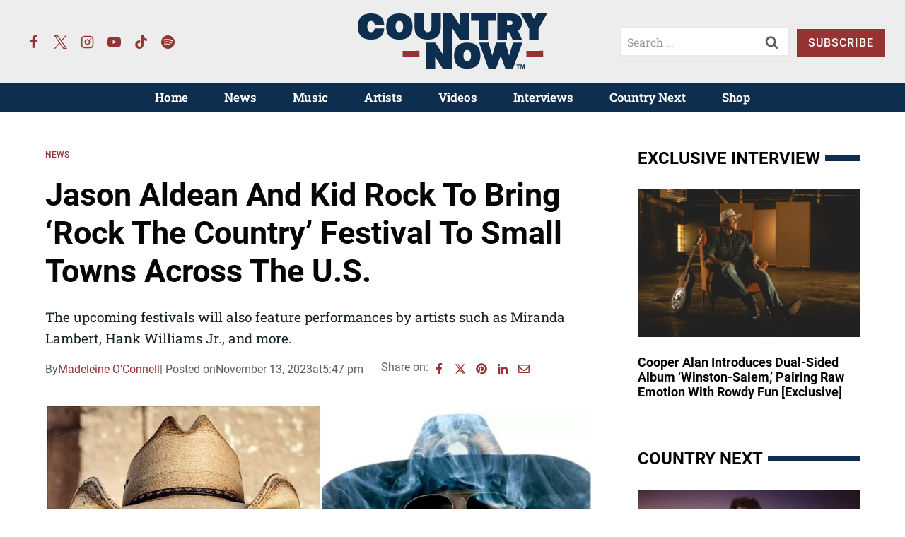

--- FILE ---
content_type: text/html; charset=UTF-8
request_url: https://countrynow.com/jason-aldean-and-kid-rock-to-bring-rock-the-country-festival-to-small-towns-across-the-u-s/
body_size: 48806
content:
<!doctype html>
<html lang="en-US" class="no-js" itemtype="https://schema.org/Blog" itemscope>
<head>
	<meta charset="UTF-8">
	<meta name="viewport" content="width=device-width, initial-scale=1, minimum-scale=1">
	<meta name='robots' content='index, follow, max-image-preview:large, max-snippet:-1, max-video-preview:-1' />
	<style>img:is([sizes="auto" i], [sizes^="auto," i]) { contain-intrinsic-size: 3000px 1500px }</style>
	
	<!-- This site is optimized with the Yoast SEO Premium plugin v26.2 (Yoast SEO v26.2) - https://yoast.com/wordpress/plugins/seo/ -->
	<title>Jason Aldean And Kid Rock To Bring &#039;Rock The Country&#039; Festival To Small Towns Across The U.S. - Country Now</title><link rel="preload" href="https://countrynow.com/wp-content/uploads/2023/04/country-now-logo-color-new.svg" as="image" fetchpriority="high"><link rel="preload" href="https://countrynow.com/wp-content/uploads/2023/01/country-now-logo-white.svg" as="image" fetchpriority="high"><style id="perfmatters-used-css">.kt-row-layout-inner,.kb-row-layout-wrap{position:relative;border:0 solid rgba(0,0,0,0);}.kt-row-layout-inner:before,.kb-row-layout-wrap:before{clear:both;display:table;content:"";}.kt-row-column-wrap{display:grid;grid-template-columns:minmax(0,1fr);gap:var(--global-row-gutter-md,2rem) var(--global-row-gutter-md,2rem);grid-auto-rows:minmax(min-content,max-content);z-index:1;position:relative;}.wp-block-kadence-rowlayout .kt-row-column-wrap.kb-theme-content-width{margin-left:auto;margin-right:auto;}.kt-row-has-bg>.kt-row-column-wrap{padding-left:var(--global-content-edge-padding,15px);padding-right:var(--global-content-edge-padding,15px);}.kt-inner-column-height-full:not(.kt-row-layout-row){grid-auto-rows:minmax(0,1fr);}.kt-inner-column-height-full:not(.kt-row-layout-row)>.wp-block-kadence-column{align-self:stretch;}.kt-inner-column-height-full:not(.kt-row-layout-row)>.wp-block-kadence-column>.kt-inside-inner-col{height:100%;}.kt-row-valign-middle.kt-inner-column-height-full>.wp-block-kadence-column:not(.kb-section-dir-horizontal)>.kt-inside-inner-col{display:flex;flex-direction:column;justify-content:center;}.kt-row-valign-middle.kt-inner-column-height-full>.wp-block-kadence-column.kb-section-dir-horizontal>.kt-inside-inner-col{align-items:center;}@media screen and (max-width: 1024px){.kt-inner-column-height-full.kt-tab-layout-row,.kt-inner-column-height-full.kt-tab-layout-inherit.kt-row-layout-row{grid-auto-rows:minmax(min-content,max-content);}.kt-inner-column-height-full.kt-tab-layout-row>.wp-block-kadence-column>.kt-inside-inner-col{height:auto;}.kt-inner-column-height-full.kt-tab-layout-equal,.kt-inner-column-height-full:not(.kt-tab-layout-inherit):not(.kt-tab-layout-row){grid-auto-rows:minmax(0,1fr);}.kt-inner-column-height-full.kt-tab-layout-equal>.wp-block-kadence-column>.kt-inside-inner-col,.kt-inner-column-height-full:not(.kt-tab-layout-inherit):not(.kt-tab-layout-row)>.wp-block-kadence-column>.kt-inside-inner-col{height:100%;}}@media screen and (max-width: 767px){.kt-inner-column-height-full.kt-mobile-layout-row.kt-mobile-layout-row{grid-auto-rows:minmax(min-content,max-content);}.kt-inner-column-height-full.kt-mobile-layout-row>.wp-block-kadence-column>.kt-inside-inner-col{height:auto;}.kt-inner-column-height-full.kt-mobile-layout-equal,.kt-inner-column-height-full:not(.kt-mobile-layout-inherit):not(.kt-mobile-layout-row){grid-auto-rows:minmax(0,1fr);}.kt-inner-column-height-full.kt-mobile-layout-equal>.wp-block-kadence-column>.kt-inside-inner-col,.kt-inner-column-height-full:not(.kt-mobile-layout-inherit):not(.kt-mobile-layout-row)>.wp-block-kadence-column>.kt-inside-inner-col{height:100%;}}.kt-row-layout-overlay{top:0;left:0;position:absolute;opacity:.3;height:100%;width:100%;z-index:0;filter:opacity(100%);}@media (min-width: 768px)and (max-width: 1024px){.wp-block-kadence-rowlayout [id*=jarallax-container-]>div{height:var(--kb-screen-height-fix,100vh) !important;margin-top:-40px !important;}}@media only screen and (min-width: 768px)and (max-width: 1366px)and (-webkit-min-device-pixel-ratio: 2){.wp-block-kadence-rowlayout [id*=jarallax-container-]>div{height:var(--kb-screen-height-fix,100vh) !important;margin-top:-40px !important;}}.kb-blocks-bg-slider-init.splide .splide__pagination{bottom:10px;}.kb-blocks-bg-slider-init.splide .splide__arrow{z-index:100;}:where(.kb-row-layout-wrap:has(.wp-block-kadence-navigation)){z-index:49;}:where(header .kb-row-layout-wrap:has(.wp-block-kadence-navigation)){z-index:1000;}.wp-block-kadence-column.kb-section-dir-horizontal>.kt-inside-inner-col>.wp-block-kadence-column{flex:1;}.wp-block-kadence-column{display:flex;flex-direction:column;z-index:1;min-width:0;min-height:0;}.kt-inside-inner-col{flex-direction:column;border:0 solid rgba(0,0,0,0);position:relative;transition:all .3s ease;}.wp-block-kadence-image:not(:last-child){margin-bottom:1em;}.wp-block-kadence-image img{max-width:100%;border:0 solid currentColor;box-sizing:border-box;}.wp-block-kadence-image .aligncenter{text-align:center;}.wp-block-kadence-image .aligncenter.kb-image-is-ratio-size{width:100%;}.wp-block-kadence-image .alignleft,.wp-block-kadence-image .alignright,.wp-block-kadence-image .aligncenter{display:table;}.wp-block-kadence-image .alignleft>figcaption,.wp-block-kadence-image .alignright>figcaption,.wp-block-kadence-image .aligncenter>figcaption{display:table-caption;caption-side:bottom;}.wp-block-kadence-image .aligncenter{margin-left:auto;margin-right:auto;}.wp-block-kadence-image figcaption{margin-top:.5em;font-size:90%;}.wp-block-kadence-image figcaption img{display:inline;}.wp-block-kadence-image .kb-is-ratio-image{height:0;position:relative;}.wp-block-kadence-image .kb-is-ratio-image img{position:absolute;flex:1;height:100%;-o-object-fit:cover;object-fit:cover;width:100%;top:0;left:0;}.wp-block-kadence-image .kb-image-ratio-square{padding-bottom:100%;}.wp-block-kadence-image .kb-image-ratio-land32{padding-bottom:66.67%;}.wp-block-kadence-image figure{margin:0;}.kt-block-spacer{position:relative;height:60px;}.kt-block-spacer .kt-divider{width:100%;border-top:solid 1px #eee;position:absolute;top:50%;left:50%;margin:0;padding:0;border-bottom:0;border-left:0;border-right:0;transform:perspective(1px) translate(-50%,-50%);}.wp-block-kadence-spacer.aligncenter{width:100%;}.wp-block-kadence-form{margin-bottom:30px;}.kb-form-align-center .kb-form{justify-content:center;}.kb-form{display:flex;flex-wrap:wrap;margin:0 -5px;align-items:flex-end;position:relative;text-align:left;}.kb-form .kadence-blocks-form-field{box-sizing:border-box;padding:0 5px;margin-bottom:16px;flex-wrap:wrap;justify-content:flex-start;text-align:left;align-items:center;display:flex;width:100%;}.kb-form .kadence-blocks-form-field.kb-submit-field{margin-bottom:0;justify-content:inherit;}.kb-form .kadence-blocks-form-field label{display:block;line-height:1.8;}.kb-form .kadence-blocks-form-field .kb-text-style-field{flex-basis:100%;max-width:100%;width:100%;border:1px solid var(--global-gray-500,#818a91);background-color:var(--global-palette9,#fff);color:var(--global-palette4,#373a3c);vertical-align:middle;flex-grow:1;z-index:10;min-height:40px;padding:10px 12px;border-radius:3px;}.kb-form .kadence-blocks-form-field .kb-forms-submit{z-index:1;position:relative;padding:8px 16px;line-height:1.8;cursor:pointer;font-size:18px;text-shadow:none;border-width:0px;border-radius:3px;border-color:var(--global-palette-btn-bg,#1768ea);background:var(--global-palette-btn-bg,#1768ea);color:var(--global-palette-btn,#fff);display:flex;text-align:center;justify-content:center;border-style:solid;overflow:hidden;transition:all .3s ease-in-out;}.kb-form .kadence-blocks-form-field .kb-forms-submit.kb-button-width-full{width:100%;}.kb-form .kadence-blocks-form-field .kb-forms-submit:hover{border-color:var(--global-palette-btn-bg-hover,#1768ea);color:var(--global-palette-btn-hover,#fff);background:var(--global-palette-btn-bg-hover,#1768ea);}.kb-form .kadence-blocks-form-field .kb-forms-submit::before{position:absolute;content:"";top:0;right:0;bottom:0;left:0;z-index:-1;opacity:0;transition:all .3s ease-in-out;}.kb-form .kadence-blocks-form-field .kb-forms-submit:hover::before{opacity:1;}.kb-form .kadence-blocks-form-field .kb-field{justify-content:inherit;text-align:inherit;}.kb-form input.kadence-blocks-field.verify,.kb-form .kadence-verify-label{opacity:0;position:absolute;top:0;left:0;height:0;width:0;z-index:-1;}.kadence-blocks-form-warning{background:#fff5f5;margin-top:10px;padding:10px;border-radius:2px;border:1px solid #fc8181;color:#c53030;font-weight:bold;}@keyframes kb-form-ellipses1{0%{transform:scale(0);}100%{transform:scale(1);}}@keyframes kb-form-ellipses3{0%{transform:scale(1);}100%{transform:scale(0);}}@keyframes kb-form-ellipses2{0%{transform:translate(0,0);}100%{transform:translate(19px,0);}}.kb-dynamic-list-item a{color:inherit;}.wp-block-kadence-dynamiclist.kb-dynamic-list{margin:0;padding:0;}.kb-dynamic-list.kb-dynamic-list-link-style-none a{text-decoration:none;}.kb-dynamic-list.kb-dynamic-list-layout-horizontal{display:flex;list-style:none;}.kb-dynamic-list.kb-dynamic-list-layout-horizontal .kb-dynamic-list-divider{padding:0 .4em;}.kb-dynamic-list.kb-dynamic-list-alignment-left{flex-wrap:wrap;justify-content:flex-start;text-align:left;}.kadence-post-image-intrisic{height:0;position:relative;}.kadence-post-image-intrisic .kadence-post-image-inner-intrisic{bottom:0;display:flex;left:0;overflow:hidden;position:absolute;right:0;top:0;}.kadence-post-image-intrisic .kadence-post-image-inner-intrisic .kadence-post-image-inner-wrap{width:100%;}.kadence-post-image-intrisic .kadence-post-image-inner-intrisic a{display:block;outline-offset:-5px;width:100%;}.kadence-post-image-intrisic .kadence-post-image-inner-intrisic img{flex:1;height:100%;-o-object-fit:cover;object-fit:cover;width:100%;}.kt-post-grid-wrap{grid-gap:30px 30px;display:grid;grid-template-columns:minmax(0,1fr) minmax(0,1fr);grid-template-rows:minmax(0,1fr);}.kt-post-grid-wrap[data-columns-ss="1"]{grid-template-columns:minmax(0,1fr);}.kt-post-grid-wrap[data-columns-ss="1"]>.kt-blocks-post-grid-item,.kt-post-grid-wrap[data-columns-ss="1"]>.kt-post-masonry-item{width:100%;}.kt-post-grid-wrap[data-columns-ss="2"]>.kt-blocks-post-grid-item,.kt-post-grid-wrap[data-columns-ss="2"]>.kt-post-masonry-item{width:50%;}.kt-post-grid-wrap[data-columns-ss="3"]{grid-template-columns:minmax(0,1fr) minmax(0,1fr) minmax(0,1fr);}.kt-post-grid-wrap[data-columns-ss="3"]>.kt-blocks-post-grid-item,.kt-post-grid-wrap[data-columns-ss="3"]>.kt-post-masonry-item{width:33.33%;}.kt-post-grid-wrap[data-columns-ss="4"]{grid-template-columns:minmax(0,1fr) minmax(0,1fr) minmax(0,1fr) minmax(0,1fr);}.kt-post-grid-wrap[data-columns-ss="4"]>.kt-blocks-post-grid-item,.kt-post-grid-wrap[data-columns-ss="4"]>.kt-post-masonry-item{width:25%;}.kt-post-grid-wrap[data-columns-ss="5"]{grid-template-columns:minmax(0,1fr) minmax(0,1fr) minmax(0,1fr) minmax(0,1fr) minmax(0,1fr);}.kt-post-grid-wrap[data-columns-ss="5"]>.kt-blocks-post-grid-item,.kt-post-grid-wrap[data-columns-ss="5"]>.kt-post-masonry-item{width:20%;}@media (min-width:544px){.kt-post-grid-wrap[data-columns-xs="1"]{grid-template-columns:minmax(0,1fr);}.kt-post-grid-wrap[data-columns-xs="1"]>.kt-blocks-post-grid-item,.kt-post-grid-wrap[data-columns-xs="1"]>.kt-post-masonry-item{width:100%;}.kt-post-grid-wrap[data-columns-xs="2"]{grid-template-columns:minmax(0,1fr) minmax(0,1fr);}.kt-post-grid-wrap[data-columns-xs="2"]>.kt-blocks-post-grid-item,.kt-post-grid-wrap[data-columns-xs="2"]>.kt-post-masonry-item{width:50%;}.kt-post-grid-wrap[data-columns-xs="3"]{grid-template-columns:minmax(0,1fr) minmax(0,1fr) minmax(0,1fr);}.kt-post-grid-wrap[data-columns-xs="3"]>.kt-blocks-post-grid-item,.kt-post-grid-wrap[data-columns-xs="3"]>.kt-post-masonry-item{width:33.33%;}.kt-post-grid-wrap[data-columns-xs="4"]{grid-template-columns:minmax(0,1fr) minmax(0,1fr) minmax(0,1fr) minmax(0,1fr);}.kt-post-grid-wrap[data-columns-xs="4"]>.kt-blocks-post-grid-item,.kt-post-grid-wrap[data-columns-xs="4"]>.kt-post-masonry-item{width:25%;}.kt-post-grid-wrap[data-columns-xs="5"]{grid-template-columns:minmax(0,1fr) minmax(0,1fr) minmax(0,1fr) minmax(0,1fr) minmax(0,1fr);}.kt-post-grid-wrap[data-columns-xs="5"]>.kt-blocks-post-grid-item,.kt-post-grid-wrap[data-columns-xs="5"]>.kt-post-masonry-item{width:20%;}}@media (min-width:768px){.kt-post-grid-wrap[data-columns-sm="1"]{grid-template-columns:minmax(0,1fr);}.kt-post-grid-wrap[data-columns-sm="1"]>.kt-blocks-post-grid-item,.kt-post-grid-wrap[data-columns-sm="1"]>.kt-post-masonry-item{width:100%;}.kt-post-grid-wrap[data-columns-sm="2"]{grid-template-columns:minmax(0,1fr) minmax(0,1fr);}.kt-post-grid-wrap[data-columns-sm="2"]>.kt-blocks-post-grid-item,.kt-post-grid-wrap[data-columns-sm="2"]>.kt-post-masonry-item{width:50%;}.kt-post-grid-wrap[data-columns-sm="3"]{grid-template-columns:minmax(0,1fr) minmax(0,1fr) minmax(0,1fr);}.kt-post-grid-wrap[data-columns-sm="3"]>.kt-blocks-post-grid-item,.kt-post-grid-wrap[data-columns-sm="3"]>.kt-post-masonry-item{width:33.33%;}.kt-post-grid-wrap[data-columns-sm="4"]{grid-template-columns:minmax(0,1fr) minmax(0,1fr) minmax(0,1fr) minmax(0,1fr);}.kt-post-grid-wrap[data-columns-sm="4"]>.kt-blocks-post-grid-item,.kt-post-grid-wrap[data-columns-sm="4"]>.kt-post-masonry-item{width:25%;}.kt-post-grid-wrap[data-columns-sm="5"]{grid-template-columns:minmax(0,1fr) minmax(0,1fr) minmax(0,1fr) minmax(0,1fr) minmax(0,1fr);}.kt-post-grid-wrap[data-columns-sm="5"]>.kt-blocks-post-grid-item,.kt-post-grid-wrap[data-columns-sm="5"]>.kt-post-masonry-item{width:20%;}}@media (min-width:992px){.kt-post-grid-wrap[data-columns-md="1"]{grid-template-columns:minmax(0,1fr);}.kt-post-grid-wrap[data-columns-md="1"]>.kt-blocks-post-grid-item,.kt-post-grid-wrap[data-columns-md="1"]>.kt-post-masonry-item{width:100%;}.kt-post-grid-wrap[data-columns-md="2"]{grid-template-columns:minmax(0,1fr) minmax(0,1fr);}.kt-post-grid-wrap[data-columns-md="2"]>.kt-blocks-post-grid-item,.kt-post-grid-wrap[data-columns-md="2"]>.kt-post-masonry-item{width:50%;}.kt-post-grid-wrap[data-columns-md="3"]{grid-template-columns:minmax(0,1fr) minmax(0,1fr) minmax(0,1fr);}.kt-post-grid-wrap[data-columns-md="3"]>.kt-blocks-post-grid-item,.kt-post-grid-wrap[data-columns-md="3"]>.kt-post-masonry-item{width:33.33%;}.kt-post-grid-wrap[data-columns-md="4"]{grid-template-columns:minmax(0,1fr) minmax(0,1fr) minmax(0,1fr) minmax(0,1fr);}.kt-post-grid-wrap[data-columns-md="4"]>.kt-blocks-post-grid-item,.kt-post-grid-wrap[data-columns-md="4"]>.kt-post-masonry-item{width:25%;}.kt-post-grid-wrap[data-columns-md="5"]{grid-template-columns:minmax(0,1fr) minmax(0,1fr) minmax(0,1fr) minmax(0,1fr) minmax(0,1fr);}.kt-post-grid-wrap[data-columns-md="5"]>.kt-blocks-post-grid-item,.kt-post-grid-wrap[data-columns-md="5"]>.kt-post-masonry-item{width:20%;}}@media (min-width:1200px){.kt-post-grid-wrap[data-columns-xl="1"]{grid-template-columns:minmax(0,1fr);}.kt-post-grid-wrap[data-columns-xl="1"]>.kt-blocks-post-grid-item,.kt-post-grid-wrap[data-columns-xl="1"]>.kt-post-masonry-item{width:100%;}.kt-post-grid-wrap[data-columns-xl="2"]{grid-template-columns:minmax(0,1fr) minmax(0,1fr);}.kt-post-grid-wrap[data-columns-xl="2"]>.kt-blocks-post-grid-item,.kt-post-grid-wrap[data-columns-xl="2"]>.kt-post-masonry-item{width:50%;}.kt-post-grid-wrap[data-columns-xl="3"]{grid-template-columns:minmax(0,1fr) minmax(0,1fr) minmax(0,1fr);}.kt-post-grid-wrap[data-columns-xl="3"]>.kt-blocks-post-grid-item,.kt-post-grid-wrap[data-columns-xl="3"]>.kt-post-masonry-item{width:33.33%;}.kt-post-grid-wrap[data-columns-xl="4"]{grid-template-columns:minmax(0,1fr) minmax(0,1fr) minmax(0,1fr) minmax(0,1fr);}.kt-post-grid-wrap[data-columns-xl="4"]>.kt-blocks-post-grid-item,.kt-post-grid-wrap[data-columns-xl="4"]>.kt-post-masonry-item{width:25%;}.kt-post-grid-wrap[data-columns-xl="5"]{grid-template-columns:minmax(0,1fr) minmax(0,1fr) minmax(0,1fr) minmax(0,1fr) minmax(0,1fr);}.kt-post-grid-wrap[data-columns-xl="5"]>.kt-blocks-post-grid-item,.kt-post-grid-wrap[data-columns-xl="5"]>.kt-post-masonry-item{width:20%;}.kt-post-grid-wrap[data-columns-xl="6"]{grid-template-columns:minmax(0,1fr) minmax(0,1fr) minmax(0,1fr) minmax(0,1fr) minmax(0,1fr) minmax(0,1fr);}.kt-post-grid-wrap[data-columns-xl="6"]>.kt-blocks-post-grid-item,.kt-post-grid-wrap[data-columns-xl="6"]>.kt-post-masonry-item{width:16.66%;}.kt-post-grid-wrap[data-columns-xl="7"]{grid-template-columns:minmax(0,1fr) minmax(0,1fr) minmax(0,1fr) minmax(0,1fr) minmax(0,1fr) minmax(0,1fr) minmax(0,1fr);}.kt-post-grid-wrap[data-columns-xl="7"]>.kt-blocks-post-grid-item,.kt-post-grid-wrap[data-columns-xl="7"]>.kt-post-masonry-item{width:14.28%;}.kt-post-grid-wrap[data-columns-xl="8"]{grid-template-columns:minmax(0,1fr) minmax(0,1fr) minmax(0,1fr) minmax(0,1fr) minmax(0,1fr) minmax(0,1fr) minmax(0,1fr) minmax(0,1fr);}.kt-post-grid-wrap[data-columns-xl="8"]>.kt-blocks-post-grid-item,.kt-post-grid-wrap[data-columns-xl="8"]>.kt-post-masonry-item{width:12.5%;}}@media (min-width:1500px){.kt-post-grid-wrap[data-columns-xxl="1"]{grid-template-columns:minmax(0,1fr);}.kt-post-grid-wrap[data-columns-xxl="1"]>.kt-blocks-post-grid-item,.kt-post-grid-wrap[data-columns-xxl="1"]>.kt-post-masonry-item{width:100%;}.kt-post-grid-wrap[data-columns-xxl="2"]{grid-template-columns:minmax(0,1fr) minmax(0,1fr);}.kt-post-grid-wrap[data-columns-xxl="2"]>.kt-blocks-post-grid-item,.kt-post-grid-wrap[data-columns-xxl="2"]>.kt-post-masonry-item{width:50%;}.kt-post-grid-wrap[data-columns-xxl="3"]{grid-template-columns:minmax(0,1fr) minmax(0,1fr) minmax(0,1fr);}.kt-post-grid-wrap[data-columns-xxl="3"]>.kt-blocks-post-grid-item,.kt-post-grid-wrap[data-columns-xxl="3"]>.kt-post-masonry-item{width:33.33%;}.kt-post-grid-wrap[data-columns-xxl="4"]{grid-template-columns:minmax(0,1fr) minmax(0,1fr) minmax(0,1fr) minmax(0,1fr);}.kt-post-grid-wrap[data-columns-xxl="4"]>.kt-blocks-post-grid-item,.kt-post-grid-wrap[data-columns-xxl="4"]>.kt-post-masonry-item{width:25%;}.kt-post-grid-wrap[data-columns-xxl="5"]{grid-template-columns:minmax(0,1fr) minmax(0,1fr) minmax(0,1fr) minmax(0,1fr) minmax(0,1fr);}.kt-post-grid-wrap[data-columns-xxl="5"]>.kt-blocks-post-grid-item,.kt-post-grid-wrap[data-columns-xxl="5"]>.kt-post-masonry-item{width:20%;}.kt-post-grid-wrap[data-columns-xxl="6"]{grid-template-columns:minmax(0,1fr) minmax(0,1fr) minmax(0,1fr) minmax(0,1fr) minmax(0,1fr) minmax(0,1fr);}.kt-post-grid-wrap[data-columns-xxl="6"]>.kt-blocks-post-grid-item,.kt-post-grid-wrap[data-columns-xxl="6"]>.kt-post-masonry-item{width:16.66%;}.kt-post-grid-wrap[data-columns-xxl="7"]{grid-template-columns:minmax(0,1fr) minmax(0,1fr) minmax(0,1fr) minmax(0,1fr) minmax(0,1fr) minmax(0,1fr) minmax(0,1fr);}.kt-post-grid-wrap[data-columns-xxl="7"]>.kt-blocks-post-grid-item,.kt-post-grid-wrap[data-columns-xxl="7"]>.kt-post-masonry-item{width:14.28%;}.kt-post-grid-wrap[data-columns-xxl="8"]{grid-template-columns:minmax(0,1fr) minmax(0,1fr) minmax(0,1fr) minmax(0,1fr) minmax(0,1fr) minmax(0,1fr) minmax(0,1fr) minmax(0,1fr);}.kt-post-grid-wrap[data-columns-xxl="8"]>.kt-blocks-post-grid-item,.kt-post-grid-wrap[data-columns-xxl="8"]>.kt-post-masonry-item{width:12.5%;}}@supports (display:grid){.kt-blocks-post-loop-block .kt-post-grid-layout-grid-wrap>.kt-blocks-post-grid-item{width:auto;}}.kt-post-grid-layout-grid-wrap>.kt-blocks-post-grid-item{float:left;}@media (max-width:767px){.kt-blocks-post-grid-item .kt-feat-image-mobile-align-top{display:block;}}.kt-blocks-post-grid-item{border-style:solid;border-width:0;box-sizing:border-box;outline:0;}.kt-blocks-post-grid-item .entry-title a:not(.button):not(.list){color:inherit;display:block;text-decoration:none;}.kt-blocks-post-grid-item .kt-blocks-post-top-meta{display:flex;flex-wrap:wrap;font-size:14px;word-break:break-word;}.kt-blocks-post-grid-item .kt-blocks-post-top-meta>div{padding-right:5px;}.kt-blocks-post-grid-item .entry-content{position:relative;}.kt-blocks-post-grid-item .kt-blocks-post-readmore{border:0 solid transparent;display:inline-block;text-decoration:none;transition:all .2s ease-out;}.kt-blocks-post-grid-item footer{border:0 solid transparent;display:flex;font-size:14px;justify-content:space-between;position:relative;word-break:break-word;}.kt-blocks-post-grid-item footer a{text-decoration:none;}.kt-blocks-post-footer-left,.kt-blocks-post-footer-right{display:flex;flex-wrap:wrap;}.kt-blocks-post-footer-left>div{margin-right:5px;}.kt-blocks-post-footer-right>div{margin-left:5px;}.kt-blocks-post-grid-item header{position:relative;}.kt-blocks-post-footer svg{height:1em;position:relative;top:.125em;width:1em;}@keyframes ktBlocksMoveUp{to{opacity:1;transform:translateY(0);}}@keyframes ktBlocksReveal{99%{opacity:0;}to{opacity:1;}}.splide.splide__pagination__page.is-active{background-color:#000;}.splide.splide__pagination__page:focus,.splide.splide__pagination__page:focus-visible,.splide.splide__pagination__page:hover{outline:none;}.splide.kt-carousel-dotstyle-light .splide__pagination__page,.splide.kt-carousel-dotstyle-light .splide__pagination__page.is-active{background-color:#fff;}.splide.kt-carousel-dotstyle-outlinedark .splide__pagination__page{background-color:transparent;box-shadow:inset 0 0 0 1px #000;transition:box-shadow .3s ease;}.splide.kt-carousel-dotstyle-outlinedark .splide__pagination__page.is-active{background-color:transparent;box-shadow:inset 0 0 0 8px #000;}.splide.kt-carousel-dotstyle-outlinelight .splide__pagination__page{background-color:transparent;box-shadow:inset 0 0 0 1px #fff;transition:box-shadow .3s ease;}.splide.kt-carousel-dotstyle-outlinelight .splide__pagination__page.is-active{background-color:transparent;box-shadow:inset 0 0 0 8px #fff;}.kt-post-grid-layout-carousel .splide.kb-slider-arrow-position-top-right .splide__arrows{right:1rem;top:1rem;}.kt-post-grid-layout-carousel .splide.kb-slider-arrow-position-top-right .splide__arrows .splide__arrow--prev{left:unset;right:4em;}.kt-post-grid-layout-carousel .splide.kb-slider-arrow-position-top-left .splide__arrows{left:1rem;top:1rem;}.kt-post-grid-layout-carousel .splide.kb-slider-arrow-position-top-left .splide__arrows .splide__arrow--next{left:4em;}.kt-post-grid-layout-carousel .splide.kb-slider-arrow-position-bottom-left .splide__arrows{bottom:1rem;left:1rem;}.kt-post-grid-layout-carousel .splide.kb-slider-arrow-position-bottom-left .splide__arrows .splide__arrow--next{left:4em;}.kt-post-grid-layout-carousel .splide.kb-slider-arrow-position-bottom-right .splide__arrows{bottom:1rem;right:1rem;}.kt-post-grid-layout-carousel .splide.kb-slider-arrow-position-bottom-right .splide__arrows .splide__arrow--prev{left:unset;right:4em;}.kt-post-grid-layout-carousel .splide.kb-slider-group-arrow.kb-slider-arrow-position-outside-top .splide__arrows{position:relative;top:-2rem;}.kt-post-grid-layout-carousel .splide.kb-slider-arrow-position-outside-top-right .splide__arrows{right:1rem;top:-4rem;}.kt-post-grid-layout-carousel .splide.kb-slider-arrow-position-outside-top-right .splide__arrows .splide__arrow--prev{left:unset;right:4em;}.kt-post-grid-layout-carousel .splide.kb-slider-arrow-position-outside-top-left .splide__arrows{left:1rem;top:-4rem;}.kt-post-grid-layout-carousel .splide.kb-slider-arrow-position-outside-top-left .splide__arrows .splide__arrow--next{left:4em;}.kt-post-grid-layout-carousel .splide.kb-slider-arrow-position-outside-bottom .splide__arrows{bottom:-2rem;position:absolute;width:100%;}.kt-post-grid-layout-carousel .splide.kb-slider-arrow-position-outside-bottom-right .splide__arrows{bottom:-4rem;right:1rem;}.kt-post-grid-layout-carousel .splide.kb-slider-arrow-position-outside-bottom-right .splide__arrows .splide__arrow--prev{left:unset;right:4em;}.kt-post-grid-layout-carousel .splide.kb-slider-arrow-position-outside-bottom-left .splide__arrows{bottom:-4rem;left:1rem;}.kt-post-grid-layout-carousel .splide.kb-slider-arrow-position-outside-bottom-left .splide__arrows .splide__arrow--next{left:4em;}.kt-post-grid-layout-carousel .splide.kb-slider-group-arrows .splide__arrows{display:flex;gap:1rem;position:absolute;z-index:1;}.wp-block-kadence-icon,.wp-block-kadence-icon.aligncenter:not(.specificity){display:flex;gap:.2em;align-items:center;justify-content:center;}.kt-svg-style-stacked .kb-svg-icon-wrap{border:2px solid var(--global-palette5,#444);transition:all .3s ease-in-out;padding:20px;}.kt-svg-icon-wrap{display:flex;}.kt-svg-icon-wrap a.kt-svg-icon-link{display:flex;border:0;text-decoration:none;box-shadow:none;}.kt-svg-icon-wrap a.kt-svg-icon-link:hover{box-shadow:none;}.kb-svg-icon-wrap{display:inline-flex;justify-content:center;align-items:center;border-width:0;}.kb-svg-icon-wrap svg{width:1em;height:1em;}.kadence-block-pro-modal{display:none;text-align:left;}.kt-modal-overlay{align-items:center;background:rgba(0,0,0,.6);bottom:0;display:flex;justify-content:center;left:0;position:fixed;right:0;top:0;z-index:99999;}.kt-modal-container{align-items:flex-start;background-color:#fff;border:0 solid transparent;border-radius:0;box-sizing:border-box;display:flex;justify-content:flex-start;margin:20px;max-height:100vh;max-width:600px;overflow-y:auto;padding:30px;position:relative;text-align:left;width:100%;}.kt-modal-content{max-height:100%;width:100%;}.kt-modal-overlay .kt-modal-close{align-items:center;-webkit-appearance:none;background:transparent;border:0;box-shadow:none;color:#444;cursor:pointer;display:inline-flex;justify-content:center;padding:0;position:absolute;right:4px;text-shadow:none;top:4px;z-index:10;z-index:1000;}.kt-modal-overlay .kt-modal-close:hover{box-shadow:none;outline:none;}.kt-modal-overlay .kt-modal-close:focus{box-shadow:none;}.kt-modal-close svg{height:24px;pointer-events:none;width:24px;}.kt-modal-linkalign-center{text-align:center !important;}.modal-trigger{cursor:pointer;}@keyframes kbmfadeIn{0%{opacity:0;}to{opacity:1;}}@keyframes kbmfadeOut{0%{opacity:1;}to{opacity:0;}}.kadence-block-pro-modal[aria-hidden=false] .kt-modal-overlay{animation:kbmfadeIn .3s cubic-bezier(0,0,.2,1);}.kadence-block-pro-modal[aria-hidden=true] .kt-modal-overlay{animation:kbmfadeOut .3s cubic-bezier(0,0,.2,1);}@keyframes kbmfadeInUp{0%{opacity:0;transform:translateY(15%);}to{opacity:1;transform:translateY(0);}}.kt-m-animate-in-fadeup[aria-hidden=false] .kt-modal-container{animation:kbmfadeInUp .3s cubic-bezier(0,0,.2,1);}@keyframes kbmfadeInDown{0%{opacity:0;transform:translateY(-15%);}to{opacity:1;transform:translateY(0);}}@keyframes kbmfadeInLeft{0%{opacity:0;transform:translateX(-15%);}to{opacity:1;transform:translateX(0);}}@keyframes kbmfadeInRight{0%{opacity:0;transform:translateX(15%);}to{opacity:1;transform:translateX(0);}}@keyframes kbmslideInUp{0%{transform:translateY(45%);}to{transform:translateY(0);}}@keyframes kbmslideInDown{0%{transform:translateY(-45%);}to{transform:translateY(0);}}@keyframes kbmslideInLeft{0%{transform:translateX(-45%);}to{transform:translateX(0);}}@keyframes kbmslideInRight{0%{transform:translateX(45%);}to{transform:translateX(0);}}@keyframes kbmzoomIn{0%{transform:scale3d(.3,.3,.3);}to{transform:scaleX(1);}}.kt-m-animate-out-fadeout[aria-hidden=true] .kt-modal-container{animation:kbmfadeOut .3s cubic-bezier(0,0,.2,1);}@keyframes kbmfadeOutUp{0%{opacity:1;transform:translateY(0);}to{opacity:0;transform:translateY(-15%);}}@keyframes kbmfadeOutDown{0%{opacity:1;transform:translateY(0);}to{opacity:0;transform:translateY(15%);}}@keyframes kbmfadeOutLeft{0%{opacity:1;transform:translateX(0);}to{opacity:0;transform:translateX(-15%);}}@keyframes kbmfadeOutRight{0%{opacity:1;transform:translateX(0);}to{opacity:0;transform:translateX(15%);}}@keyframes kbmslideOutUp{0%{transform:translateY(0);}to{transform:translateY(-45%);}}@keyframes kbmslideOutDown{0%{transform:translateY(0);}to{transform:translateY(45%);}}@keyframes kbmslideOutLeft{0%{transform:translateX(0);}to{transform:translateX(-45%);}}@keyframes kbmslideOutRight{0%{transform:translateX(0);}to{transform:translateX(45%);}}@keyframes kbmzoomOut{0%{transform:scaleX(1);}to{transform:scale3d(.3,.3,.3);}}.kadence-block-pro-modal .kt-modal-container,.kadence-block-pro-modal .kt-modal-overlay{will-change:transform;}@media (max-width:1024px){.kt-modal-container.kt-modal-height-fittocontent{margin-bottom:5vh;margin-top:5vh;max-height:90vh;}}:where(.wp-block-button__link){border-radius:9999px;box-shadow:none;padding:calc(.667em + 2px) calc(1.333em + 2px);text-decoration:none;}:root :where(.wp-block-button .wp-block-button__link.is-style-outline),:root :where(.wp-block-button.is-style-outline>.wp-block-button__link){border:2px solid;padding:.667em 1.333em;}:root :where(.wp-block-button .wp-block-button__link.is-style-outline:not(.has-text-color)),:root :where(.wp-block-button.is-style-outline>.wp-block-button__link:not(.has-text-color)){color:currentColor;}:root :where(.wp-block-button .wp-block-button__link.is-style-outline:not(.has-background)),:root :where(.wp-block-button.is-style-outline>.wp-block-button__link:not(.has-background)){background-color:initial;background-image:none;}:where(.wp-block-columns){margin-bottom:1.75em;}:where(.wp-block-columns.has-background){padding:1.25em 2.375em;}:where(.wp-block-post-comments input[type=submit]){border:none;}:where(.wp-block-cover-image:not(.has-text-color)),:where(.wp-block-cover:not(.has-text-color)){color:#fff;}:where(.wp-block-cover-image.is-light:not(.has-text-color)),:where(.wp-block-cover.is-light:not(.has-text-color)){color:#000;}:root :where(.wp-block-cover h1:not(.has-text-color)),:root :where(.wp-block-cover h2:not(.has-text-color)),:root :where(.wp-block-cover h3:not(.has-text-color)),:root :where(.wp-block-cover h4:not(.has-text-color)),:root :where(.wp-block-cover h5:not(.has-text-color)),:root :where(.wp-block-cover h6:not(.has-text-color)),:root :where(.wp-block-cover p:not(.has-text-color)){color:inherit;}.wp-block-embed{overflow-wrap:break-word;}.wp-block-embed :where(figcaption){margin-bottom:1em;margin-top:.5em;}.wp-block-embed iframe{max-width:100%;}.wp-block-embed__wrapper{position:relative;}.wp-embed-responsive .wp-has-aspect-ratio .wp-block-embed__wrapper:before{content:"";display:block;padding-top:50%;}.wp-embed-responsive .wp-has-aspect-ratio iframe{bottom:0;height:100%;left:0;position:absolute;right:0;top:0;width:100%;}.wp-embed-responsive .wp-embed-aspect-16-9 .wp-block-embed__wrapper:before{padding-top:56.25%;}:where(.wp-block-file){margin-bottom:1.5em;}:where(.wp-block-file__button){border-radius:2em;display:inline-block;padding:.5em 1em;}:where(.wp-block-file__button):is(a):active,:where(.wp-block-file__button):is(a):focus,:where(.wp-block-file__button):is(a):hover,:where(.wp-block-file__button):is(a):visited{box-shadow:none;color:#fff;opacity:.85;text-decoration:none;}:where(.wp-block-group.wp-block-group-is-layout-constrained){position:relative;}.wp-block-image>a,.wp-block-image>figure>a{display:inline-block;}.wp-block-image img{box-sizing:border-box;height:auto;max-width:100%;vertical-align:bottom;}.wp-block-image[style*=border-radius] img,.wp-block-image[style*=border-radius]>a{border-radius:inherit;}.wp-block-image.aligncenter{text-align:center;}.wp-block-image .aligncenter,.wp-block-image .alignleft,.wp-block-image .alignright,.wp-block-image.aligncenter,.wp-block-image.alignleft,.wp-block-image.alignright{display:table;}.wp-block-image .aligncenter>figcaption,.wp-block-image .alignleft>figcaption,.wp-block-image .alignright>figcaption,.wp-block-image.aligncenter>figcaption,.wp-block-image.alignleft>figcaption,.wp-block-image.alignright>figcaption{caption-side:bottom;display:table-caption;}.wp-block-image .aligncenter{margin-left:auto;margin-right:auto;}.wp-block-image :where(figcaption){margin-bottom:1em;margin-top:.5em;}.wp-block-image figure{margin:0;}@keyframes show-content-image{0%{visibility:hidden;}99%{visibility:hidden;}to{visibility:visible;}}@keyframes turn-on-visibility{0%{opacity:0;}to{opacity:1;}}@keyframes turn-off-visibility{0%{opacity:1;visibility:visible;}99%{opacity:0;visibility:visible;}to{opacity:0;visibility:hidden;}}@keyframes lightbox-zoom-in{0%{transform:translate(calc(( -100vw + var(--wp--lightbox-scrollbar-width) ) / 2 + var(--wp--lightbox-initial-left-position)),calc(-50vh + var(--wp--lightbox-initial-top-position))) scale(var(--wp--lightbox-scale));}to{transform:translate(-50%,-50%) scale(1);}}@keyframes lightbox-zoom-out{0%{transform:translate(-50%,-50%) scale(1);visibility:visible;}99%{visibility:visible;}to{transform:translate(calc(( -100vw + var(--wp--lightbox-scrollbar-width) ) / 2 + var(--wp--lightbox-initial-left-position)),calc(-50vh + var(--wp--lightbox-initial-top-position))) scale(var(--wp--lightbox-scale));visibility:hidden;}}:where(.wp-block-latest-comments:not([style*=line-height] .wp-block-latest-comments__comment)){line-height:1.1;}:where(.wp-block-latest-comments:not([style*=line-height] .wp-block-latest-comments__comment-excerpt p)){line-height:1.8;}:root :where(.wp-block-latest-posts.is-grid){padding:0;}:root :where(.wp-block-latest-posts.wp-block-latest-posts__list){padding-left:0;}ol,ul{box-sizing:border-box;}:root :where(.wp-block-list.has-background){padding:1.25em 2.375em;}.wp-block-navigation{position:relative;--navigation-layout-justification-setting:flex-start;--navigation-layout-direction:row;--navigation-layout-wrap:wrap;--navigation-layout-justify:flex-start;--navigation-layout-align:center;}.wp-block-navigation ul{margin-bottom:0;margin-left:0;margin-top:0;padding-left:0;}.wp-block-navigation ul,.wp-block-navigation ul li{list-style:none;padding:0;}.wp-block-navigation .wp-block-navigation-item{align-items:center;display:flex;position:relative;}.wp-block-navigation .wp-block-navigation-item__content{display:block;}.wp-block-navigation .wp-block-navigation-item__content.wp-block-navigation-item__content{color:inherit;}.wp-block-navigation :where(a),.wp-block-navigation :where(a:active),.wp-block-navigation :where(a:focus){text-decoration:none;}.wp-block-navigation.is-vertical{--navigation-layout-direction:column;--navigation-layout-justify:initial;--navigation-layout-align:flex-start;}button.wp-block-navigation-item__content{background-color:initial;border:none;color:currentColor;font-family:inherit;font-size:inherit;font-style:inherit;font-weight:inherit;letter-spacing:inherit;line-height:inherit;text-align:left;text-transform:inherit;}.wp-block-navigation .wp-block-page-list,.wp-block-navigation__container,.wp-block-navigation__responsive-close,.wp-block-navigation__responsive-container,.wp-block-navigation__responsive-container-content,.wp-block-navigation__responsive-dialog{gap:inherit;}:where(.wp-block-navigation.has-background .wp-block-navigation-item a:not(.wp-element-button)),:where(.wp-block-navigation.has-background .wp-block-navigation-submenu a:not(.wp-element-button)){padding:.5em 1em;}:where(.wp-block-navigation .wp-block-navigation__submenu-container .wp-block-navigation-item a:not(.wp-element-button)),:where(.wp-block-navigation .wp-block-navigation__submenu-container .wp-block-navigation-submenu a:not(.wp-element-button)),:where(.wp-block-navigation .wp-block-navigation__submenu-container .wp-block-navigation-submenu button.wp-block-navigation-item__content),:where(.wp-block-navigation .wp-block-navigation__submenu-container .wp-block-pages-list__item button.wp-block-navigation-item__content){padding:.5em 1em;}.wp-block-navigation__container{align-items:var(--navigation-layout-align,initial);display:flex;flex-direction:var(--navigation-layout-direction,initial);flex-wrap:var(--navigation-layout-wrap,wrap);justify-content:var(--navigation-layout-justify,initial);list-style:none;margin:0;padding-left:0;}.wp-block-navigation__container:only-child,.wp-block-page-list:only-child{flex-grow:1;}@keyframes overlay-menu__fade-in-animation{0%{opacity:0;transform:translateY(.5em);}to{opacity:1;transform:translateY(0);}}.wp-block-navigation .wp-block-navigation-item__label{overflow-wrap:break-word;}.wp-block-navigation .wp-block-navigation-item{background-color:inherit;}:root :where(p.has-background){padding:1.25em 2.375em;}:where(p.has-text-color:not(.has-link-color)) a{color:inherit;}:where(.wp-block-post-comments-form) input:not([type=submit]),:where(.wp-block-post-comments-form) textarea{border:1px solid #949494;font-family:inherit;font-size:1em;}:where(.wp-block-post-comments-form) input:where(:not([type=submit]):not([type=checkbox])),:where(.wp-block-post-comments-form) textarea{padding:calc(.667em + 2px);}.wp-block-post-content{display:flow-root;}:where(.wp-block-post-excerpt){box-sizing:border-box;margin-bottom:var(--wp--style--block-gap);margin-top:var(--wp--style--block-gap);}:where(.wp-block-preformatted.has-background){padding:1.25em 2.375em;}:where(.wp-block-search__button){border:1px solid #ccc;padding:6px 10px;}:where(.wp-block-search__input){font-family:inherit;font-size:inherit;font-style:inherit;font-weight:inherit;letter-spacing:inherit;line-height:inherit;text-transform:inherit;}:where(.wp-block-search__button-inside .wp-block-search__inside-wrapper){border:1px solid #949494;box-sizing:border-box;padding:4px;}:where(.wp-block-search__button-inside .wp-block-search__inside-wrapper) :where(.wp-block-search__button){padding:4px 8px;}:root :where(.wp-block-separator.is-style-dots){height:auto;line-height:1;text-align:center;}:root :where(.wp-block-separator.is-style-dots):before{color:currentColor;content:"···";font-family:serif;font-size:1.5em;letter-spacing:2em;padding-left:2em;}:root :where(.wp-block-site-logo.is-style-rounded){border-radius:9999px;}:root :where(.wp-block-social-links .wp-social-link a){padding:.25em;}:root :where(.wp-block-social-links.is-style-logos-only .wp-social-link a){padding:0;}:root :where(.wp-block-social-links.is-style-pill-shape .wp-social-link a){padding-left:.6666666667em;padding-right:.6666666667em;}.wp-block-spacer{clear:both;}:root :where(.wp-block-tag-cloud.is-style-outline){display:flex;flex-wrap:wrap;gap:1ch;}:root :where(.wp-block-tag-cloud.is-style-outline a){border:1px solid;font-size:unset !important;margin-right:0;padding:1ch 2ch;text-decoration:none !important;}:root :where(.wp-block-table-of-contents){box-sizing:border-box;}:where(.wp-block-term-description){box-sizing:border-box;margin-bottom:var(--wp--style--block-gap);margin-top:var(--wp--style--block-gap);}:where(pre.wp-block-verse){font-family:inherit;}.editor-styles-wrapper,.entry-content{counter-reset:footnotes;}:root{--wp--preset--font-size--normal:16px;--wp--preset--font-size--huge:42px;}.aligncenter{clear:both;}.screen-reader-text{border:0;clip-path:inset(50%);height:1px;margin:-1px;overflow:hidden;padding:0;position:absolute;width:1px;word-wrap:normal !important;}.screen-reader-text:focus{background-color:#ddd;clip-path:none;color:#444;display:block;font-size:1em;height:auto;left:5px;line-height:normal;padding:15px 23px 14px;text-decoration:none;top:5px;width:auto;z-index:100000;}html :where(.has-border-color){border-style:solid;}html :where([style*=border-top-color]){border-top-style:solid;}html :where([style*=border-right-color]){border-right-style:solid;}html :where([style*=border-bottom-color]){border-bottom-style:solid;}html :where([style*=border-left-color]){border-left-style:solid;}html :where([style*=border-width]){border-style:solid;}html :where([style*=border-top-width]){border-top-style:solid;}html :where([style*=border-right-width]){border-right-style:solid;}html :where([style*=border-bottom-width]){border-bottom-style:solid;}html :where([style*=border-left-width]){border-left-style:solid;}html :where(img[class*=wp-image-]){height:auto;max-width:100%;}:where(figure){margin:0 0 1em;}html :where(.is-position-sticky){--wp-admin--admin-bar--position-offset:var(--wp-admin--admin-bar--height,0px);}@media screen and (max-width:600px){html :where(.is-position-sticky){--wp-admin--admin-bar--position-offset:0px;}}@-webkit-keyframes spin{0%{-webkit-transform:rotate(0deg);transform:rotate(0deg);}100%{-webkit-transform:rotate(359deg);transform:rotate(359deg);}}@keyframes spin{0%{-webkit-transform:rotate(0deg);transform:rotate(0deg);}100%{-webkit-transform:rotate(359deg);transform:rotate(359deg);}}.header-navigation ul li a:not([href]){cursor:default;}.header-navigation>div>ul>li>a{display:flex;align-items:center;}.header-menu-container ul.menu{position:relative;}@media screen and (max-width:767px){.kt_simple_share_container.kt_share_location_mobile_after{padding-top:0;margin-top:var(--global-md-spacing,10px);padding-bottom:2px;}}.kt_simple_share_container.kt_share_shortcode{padding-top:5px;padding-bottom:5px;}.kt_simple_share_container a{display:inline-flex;justify-content:center;align-items:center;}.kt_simple_share_container .kt-social-svg-icon{display:inline-flex;align-self:center;}.kt_simple_share_container svg{height:1em;width:1em;}iframe[id^=PIN_]{border:10px solid gray;}.kt-socialstyle-style_01 a,.kt-socialstyle-style_02 a{width:30px;height:30px;line-height:30px;background:gray;color:#fff;border-bottom:0;-webkit-transition:opacity .25s;transition:opacity .25s;}.kt-socialstyle-style_02 a{border-radius:0;}.kt-socialstyle-style_01 a:hover,.kt-socialstyle-style_02 a:hover{color:#fff;opacity:.9;}.kt-socialstyle-style_01 .kt_facebook_share,.kt-socialstyle-style_02 .kt_facebook_share{background:#3b5998;}.kt-socialstyle-style_01 .kt_twitter_share,.kt-socialstyle-style_02 .kt_twitter_share{background:#000;}.kt-socialstyle-style_01 .kt_linkedin_share,.kt-socialstyle-style_02 .kt_linkedin_share{background:#007bb6;}.kt-socialstyle-style_01 .kt_pinterest_share,.kt-socialstyle-style_02 .kt_pinterest_share{background:#c92228;}.kt-socialstyle-style_01 .kt_email_share,.kt-socialstyle-style_02 .kt_email_share{background:#787878;}.kt-socialstyle-style_02 a,.kt-socialstyle-style_03 a,.kt-socialstyle-style_04 a,.kt-socialstyle-style_05 a{text-align:center;font-size:16px;-moz-transform:translateZ(0) scale(1,1);-webkit-transform:translateZ(0) scale(1,1);transform:translateZ(0) scale(1,1);}.kt_simple_share_container{display:flex;flex-wrap:wrap;gap:5px;}.kt_simple_share_container:not(.kt_share_location_right):not(.kt_share_location_left){width:100%;}@media screen and (max-width:767px){.kt_simple_share_container:not(.kt_share_location_mobile_right):not(.kt_share_location_mobile_left){width:100%;}}.kt-social-align-left{text-align:left;justify-content:flex-start;}.kt_before_share_text{display:inline-block;margin-right:5px;font-size:16px;}.kt_simple_share_container a .kt-social-svg-icon,.kt_simple_share_container a svg{pointer-events:none;}.kt_simple_share_container:not(.kt-socialstyle-style_05) [data-tooltip]{position:relative;cursor:pointer;z-index:1;}.kt_simple_share_container:not(.kt-socialstyle-style_05) [data-tooltip]:after,.kt_simple_share_container:not(.kt-socialstyle-style_05) [data-tooltip]:before{position:absolute;visibility:hidden;opacity:0;transition:opacity .2s ease-in-out,visibility .2s ease-in-out,transform .2s cubic-bezier(.71,1.7,.77,1.24);transform:translate3d(0,0,0);pointer-events:none;}.kt_simple_share_container:not(.kt-socialstyle-style_05) [data-tooltip]:focus:after,.kt_simple_share_container:not(.kt-socialstyle-style_05) [data-tooltip]:focus:before,.kt_simple_share_container:not(.kt-socialstyle-style_05) [data-tooltip]:hover:after,.kt_simple_share_container:not(.kt-socialstyle-style_05) [data-tooltip]:hover:before{visibility:visible;opacity:1;}.kt_simple_share_container:not(.kt-socialstyle-style_05) [data-tooltip]:before{z-index:1001;border:6px solid transparent;background:0 0;content:"";}.kt_simple_share_container:not(.kt-socialstyle-style_05) [data-tooltip]:after{z-index:1000;padding:8px;width:140px;background-color:#000;color:#fff;content:attr(data-tooltip);font-size:14px;line-height:1.2;}@media screen and (min-width:768px){.kt_simple_share_container:not(.kt-socialstyle-style_05) [data-placement=top]:after,.kt_simple_share_container:not(.kt-socialstyle-style_05) [data-placement=top]:before,.kt_simple_share_container:not(.kt-socialstyle-style_05) [data-tooltip]:after,.kt_simple_share_container:not(.kt-socialstyle-style_05) [data-tooltip]:before{bottom:100%;left:50%;}.kt_simple_share_container:not(.kt-socialstyle-style_05) [data-placement=top]:before,.kt_simple_share_container:not(.kt-socialstyle-style_05) [data-tooltip]:before{margin-left:-6px;margin-bottom:-12px;border-top-color:#000;}.kt_simple_share_container:not(.kt-socialstyle-style_05) [data-placement=top]:after,.kt_simple_share_container:not(.kt-socialstyle-style_05) [data-tooltip]:after{margin-left:-70px;}.kt_simple_share_container:not(.kt-socialstyle-style_05) [data-placement=top]:focus:after,.kt_simple_share_container:not(.kt-socialstyle-style_05) [data-placement=top]:focus:before,.kt_simple_share_container:not(.kt-socialstyle-style_05) [data-placement=top]:hover:after,.kt_simple_share_container:not(.kt-socialstyle-style_05) [data-placement=top]:hover:before,.kt_simple_share_container:not(.kt-socialstyle-style_05) [data-tooltip]:focus:after,.kt_simple_share_container:not(.kt-socialstyle-style_05) [data-tooltip]:focus:before,.kt_simple_share_container:not(.kt-socialstyle-style_05) [data-tooltip]:hover:after,.kt_simple_share_container:not(.kt-socialstyle-style_05) [data-tooltip]:hover:before{-webkit-transform:translateY(-12px);-moz-transform:translateY(-12px);transform:translateY(-12px);}.kt_simple_share_container:not(.kt-socialstyle-style_05) [data-placement=bottom]:after,.kt_simple_share_container:not(.kt-socialstyle-style_05) [data-placement=bottom]:before{top:100%;bottom:auto;left:50%;}.kt_simple_share_container:not(.kt-socialstyle-style_05) [data-placement=bottom]:before{margin-top:-12px;margin-bottom:0;border-top-color:transparent;border-bottom-color:#000;}.kt_simple_share_container:not(.kt-socialstyle-style_05) [data-placement=bottom]:focus:after,.kt_simple_share_container:not(.kt-socialstyle-style_05) [data-placement=bottom]:focus:before,.kt_simple_share_container:not(.kt-socialstyle-style_05) [data-placement=bottom]:hover:after,.kt_simple_share_container:not(.kt-socialstyle-style_05) [data-placement=bottom]:hover:before{-webkit-transform:translateY(12px);-moz-transform:translateY(12px);transform:translateY(12px);}.kt_simple_share_container:not(.kt-socialstyle-style_05) [data-placement=right]:after,.kt_simple_share_container:not(.kt-socialstyle-style_05) [data-placement=right]:before{left:calc(100% + 80px);bottom:auto;top:50%;}.kt_simple_share_container:not(.kt-socialstyle-style_05) [data-placement=right]:before{display:none;}.kt_simple_share_container:not(.kt-socialstyle-style_05) [data-placement=left]:focus:after,.kt_simple_share_container:not(.kt-socialstyle-style_05) [data-placement=left]:focus:before,.kt_simple_share_container:not(.kt-socialstyle-style_05) [data-placement=left]:hover:after,.kt_simple_share_container:not(.kt-socialstyle-style_05) [data-placement=left]:hover:before,.kt_simple_share_container:not(.kt-socialstyle-style_05) [data-placement=right]:focus:after,.kt_simple_share_container:not(.kt-socialstyle-style_05) [data-placement=right]:focus:before,.kt_simple_share_container:not(.kt-socialstyle-style_05) [data-placement=right]:hover:after,.kt_simple_share_container:not(.kt-socialstyle-style_05) [data-placement=right]:hover:before{-webkit-transform:translateX(12px);-moz-transform:translateX(12px);transform:translateX(12px);transform:translateY(-50%);}.kt_simple_share_container:not(.kt-socialstyle-style_05) [data-placement=left]:after,.kt_simple_share_container:not(.kt-socialstyle-style_05) [data-placement=left]:before{right:calc(100% + 10px);left:initial;bottom:auto;top:50%;}.kt_simple_share_container:not(.kt-socialstyle-style_05) [data-placement=left]:before{display:none;}}@media screen and (max-width:767px){.kt_simple_share_container:not(.kt-socialstyle-style_05) [data-placement-mobile=top]:after,.kt_simple_share_container:not(.kt-socialstyle-style_05) [data-placement-mobile=top]:before,.kt_simple_share_container:not(.kt-socialstyle-style_05) [data-tooltip]:after,.kt_simple_share_container:not(.kt-socialstyle-style_05) [data-tooltip]:before{bottom:100%;left:50%;}.kt_simple_share_container:not(.kt-socialstyle-style_05) [data-placement-mobile=top]:before,.kt_simple_share_container:not(.kt-socialstyle-style_05) [data-tooltip]:before{margin-left:-6px;margin-bottom:-12px;border-top-color:#000;}.kt_simple_share_container:not(.kt-socialstyle-style_05) [data-placement-mobile=top]:after,.kt_simple_share_container:not(.kt-socialstyle-style_05) [data-tooltip]:after{margin-left:-70px;}.kt_simple_share_container:not(.kt-socialstyle-style_05) [data-placement-mobile=top]:focus:after,.kt_simple_share_container:not(.kt-socialstyle-style_05) [data-placement-mobile=top]:focus:before,.kt_simple_share_container:not(.kt-socialstyle-style_05) [data-placement-mobile=top]:hover:after,.kt_simple_share_container:not(.kt-socialstyle-style_05) [data-placement-mobile=top]:hover:before,.kt_simple_share_container:not(.kt-socialstyle-style_05) [data-tooltip]:focus:after,.kt_simple_share_container:not(.kt-socialstyle-style_05) [data-tooltip]:focus:before,.kt_simple_share_container:not(.kt-socialstyle-style_05) [data-tooltip]:hover:after,.kt_simple_share_container:not(.kt-socialstyle-style_05) [data-tooltip]:hover:before{-webkit-transform:translateY(-12px);-moz-transform:translateY(-12px);transform:translateY(-12px);}.kt_simple_share_container:not(.kt-socialstyle-style_05) [data-placement-mobile=bottom]:after,.kt_simple_share_container:not(.kt-socialstyle-style_05) [data-placement-mobile=bottom]:before{top:100%;bottom:auto;left:50%;}.kt_simple_share_container:not(.kt-socialstyle-style_05) [data-placement-mobile=bottom]:before{margin-top:-12px;margin-bottom:0;border-top-color:transparent;border-bottom-color:#000;}.kt_simple_share_container:not(.kt-socialstyle-style_05) [data-placement-mobile=bottom]:focus:after,.kt_simple_share_container:not(.kt-socialstyle-style_05) [data-placement-mobile=bottom]:focus:before,.kt_simple_share_container:not(.kt-socialstyle-style_05) [data-placement-mobile=bottom]:hover:after,.kt_simple_share_container:not(.kt-socialstyle-style_05) [data-placement-mobile=bottom]:hover:before{-webkit-transform:translateY(12px);-moz-transform:translateY(12px);transform:translateY(12px);}.kt_simple_share_container:not(.kt-socialstyle-style_05) [data-placement-mobile=right]:after,.kt_simple_share_container:not(.kt-socialstyle-style_05) [data-placement-mobile=right]:before{left:calc(100% + 80px);bottom:auto;top:50%;}.kt_simple_share_container:not(.kt-socialstyle-style_05) [data-placement-mobile=right]:before{display:none;}.kt_simple_share_container:not(.kt-socialstyle-style_05) [data-placement-mobile=left]:focus:after,.kt_simple_share_container:not(.kt-socialstyle-style_05) [data-placement-mobile=left]:focus:before,.kt_simple_share_container:not(.kt-socialstyle-style_05) [data-placement-mobile=left]:hover:after,.kt_simple_share_container:not(.kt-socialstyle-style_05) [data-placement-mobile=left]:hover:before,.kt_simple_share_container:not(.kt-socialstyle-style_05) [data-placement-mobile=right]:focus:after,.kt_simple_share_container:not(.kt-socialstyle-style_05) [data-placement-mobile=right]:focus:before,.kt_simple_share_container:not(.kt-socialstyle-style_05) [data-placement-mobile=right]:hover:after,.kt_simple_share_container:not(.kt-socialstyle-style_05) [data-placement-mobile=right]:hover:before{-webkit-transform:translateX(12px);-moz-transform:translateX(12px);transform:translateX(12px);transform:translateY(-50%);}.kt_simple_share_container:not(.kt-socialstyle-style_05) [data-placement-mobile=left]:after,.kt_simple_share_container:not(.kt-socialstyle-style_05) [data-placement-mobile=left]:before{right:calc(100% + 10px);left:initial;bottom:auto;top:50%;}.kt_simple_share_container:not(.kt-socialstyle-style_05) [data-placement-mobile=left]:before{display:none;}}.header-search-bar form input.search-field{border-radius:0;}.header-search-bar input[type='search']:focus{box-shadow:none;}.modal-trigger.header-button.button-size-custom{background:var(--global-palette-btn-bg);color:var(--global-palette-btn);font-style:normal;font-weight:500;font-size:16px;line-height:1.2em;letter-spacing:1px;font-family:Roboto,sans-serif;text-transform:uppercase;border-radius:0px;text-decoration:none;padding:.65em 1em .6em 1em;}.modal-trigger.header-button.button-size-custom:hover{background:var(--global-palette-btn-bg-hover);color:var(--global-palette-btn-hover);}.header-html2 .header-html-inner p *,.site-header-item .search-toggle-open{display:flex;visibility:hidden;opacity:0;transition:opacity .3s ease;}#masthead
    .child-is-fixed
    :is(
        .kadence-sticky-header .header-html2 .header-html-inner p *,.site-header-item .search-toggle-open
    ){visibility:visible;opacity:1;}#search-drawer .drawer-inner .drawer-content form input.search-field{border:4px solid var(--global-palette7);border-radius:0;box-shadow:none;}#search-drawer .drawer-inner .drawer-content form input.search-field{box-shadow:none;}#mobile-drawer .modal-trigger.header-button.button-size-custom{padding:.65em 2em .65em 2em;}#mobile-drawer .modal-trigger.header-button.button-size-custom:hover{padding:.65em 2em .65em 2em;background:var(--global-palette9);color:var(--global-palette3);}#mobile-header .search-toggle-open-container .search-toggle-open{color:var(--global-palette1);}@media all and (max-width: 767px){#colophon .wp-block-kadence-image{margin:0 auto 1em auto;}}.kb-footer
    :is(
        .wp-block-navigation__container,.wp-block-navigation__container li,.wp-block-navigation__container li a
    ){width:100%;transition:all .3s ease;}.kb-footer .wp-block-navigation__container{gap:18px;}.kb-footer .wp-block-navigation__container li{padding-right:10px;}.kb-footer .wp-block-navigation__container li a span:before{content:"";position:absolute;width:100%;height:1px;bottom:-10px;left:0;background:var(--global-palette8);opacity:.1;}.kb-footer
    .wp-block-navigation__container
    li:nth-last-of-type(1)
    a
    span:before{display:none;}.kb-footer .wp-block-navigation__container li a::after{content:"›";font-size:30px;position:absolute;right:0;top:50%;transform:translateY(-55%);}.kb-footer .wp-block-navigation__container li a:hover{padding-left:20px;}.kb-title-with-lines{position:relative;z-index:1;overflow:hidden;}.kb-title-with-lines.center:before,.kb-title-with-lines.center:after,.kb-title-with-lines.left::after,.kb-title-with-lines.right::before{content:" ";position:absolute;top:50%;overflow:hidden;width:48%;height:8px;background:var(--global-palette2);margin-left:2%;transform:translateY(-50%);}.kb-title-with-lines.left::after,.kb-title-with-lines.right::before{width:100%;}@media all and (max-width: 767px){.kb-title-with-lines.left,.kb-title-with-lines.right{border-bottom:8px solid var(--global-palette2);}.kb-title-with-lines.left::after,.kb-title-with-lines.right::before{display:none;}}.kb-title-arrow img{-webkit-filter:invert(23%) sepia(32%) saturate(3460%) hue-rotate(333deg) brightness(91%) contrast(87%);filter:invert(23%) sepia(32%) saturate(3460%) hue-rotate(333deg) brightness(91%) contrast(87%);transform:translateY(50%) translateX(-30%);}.kb-optin-form input::-webkit-input-placeholder{text-align:center;}.kb-optin-form input::-moz-placeholder{text-align:center;}.kb-optin-form input:-ms-input-placeholder{text-align:center;}.kb-optin-form input::-ms-input-placeholder{text-align:center;}.kb-optin-form input.kb-email-field,.kb-optin-form input::placeholder{text-align:center;}.kb-spotify-playlist .kt-inside-inner-col{position:relative;}.kb-spotify-playlist .kt-inside-inner-col::before{content:"";position:absolute;bottom:0;width:100%;height:20px;background:#974841;}.kb-featured-carousel,.kb-featured-carousel
    :is(
        .kt-post-grid-layout-carousel-wrap,.splide__track,.kt-blocks-post-grid-item,.kt-blocks-post-grid-item-inner-wrap,.kadence-post-image,.kadence-post-image-intrisic,.kt-post-grid-wrap
    ){position:relative;}.kb-featured-carousel .splide .splide__arrow{background:var(--global-palette9);border-radius:0;height:3em;width:3em;opacity:0;color:var(--global-palette3);}.kb-featured-carousel:hover .splide .splide__arrow{opacity:1;}.kb-featured-carousel .splide .splide__arrow--prev{left:0;}.kb-featured-carousel .splide .splide__arrow--next{right:0;}.kb-featured-carousel .splide[data-slider-dots='true']{margin-bottom:0;}.kb-featured-carousel .splide .splide__pagination{bottom:0;padding:0;display:flex;flex-wrap:nowrap;}.kb-featured-carousel .splide .splide__pagination li{flex:1 1 auto;}.kb-featured-carousel .splide .splide__pagination__page{background:var(--global-palette9);border-radius:0;height:5px;margin:0;width:100%;opacity:.5;}.kb-featured-carousel .splide .splide__pagination__page.is-active{background:var(--global-palette2);opacity:1;}.kb-post-list-1:not(.footer)
    :is(
        .kt-blocks-post-grid-item-inner-wrap,.kadence-post-image,.kadence-post-image-intrisic
    ){height:100%;}.kt_before_share_text{font-family:var(--global-heading-font-family);margin-right:0;}.kt_simple_share_container .kt-socialstyle-style_02 a{background:transparent;color:var(--global-palette1);}.kt_simple_share_container .kt-socialstyle-style_02 a{background:transparent;color:var(--global-palette1);}.kt_simple_share_container:not(.kt-socialstyle-style_05)
    [data-placement='top']::before,.kt_simple_share_container:not(.kt-socialstyle-style_05)
    [data-tooltip]::before{border-top-color:var(--global-palette2);}.kt_simple_share_container:not(.kt-socialstyle-style_05) [data-tooltip]::after{background-color:var(--global-palette2);}.kb-post-nav a,.kb-post-nav a::after{position:relative;display:block;font-family:var(--global-heading-font-family);text-decoration:none;font-weight:500;}.kb-post-nav [rel~='prev']{margin-left:40px;margin-top:20px;}.kb-post-nav [rel~='next']{margin-right:40px;margin-top:20px;}.kb-post-nav a::before{font-size:30px;position:absolute;top:50%;transform:translateY(-50%);}.kb-post-nav [rel~='prev']::before{content:"‹";left:-40px;}.kb-post-nav [rel~='next']::before{content:"›";right:-40px;}.kb-post-nav a::after{position:absolute;text-transform:uppercase;letter-spacing:1px;top:-30px;color:var(--global-palette6);}.kb-post-nav [rel~='prev']::after{content:"Previous article";}.kb-post-nav [rel~='next']::after{content:"Next article";right:0;}.kb-single-post-content p{font-size:18px;line-height:1.6em;}@media all and (min-width: 768px) and (max-width: 1024px){.kb-single-post-sidebar > .kt-inside-inner-col,.kb-single-post-sidebar
        .kb-latest
        > .kt-inside-inner-col
        .wp-block-kadence-postgrid
        .kt-post-grid-layout-grid-wrap{display:grid;grid-template-columns:1fr 1fr;grid-gap:1.5em;}.kb-single-post-sidebar :is(.kb-playlist,.kb-latest){grid-column:1/3;}}@font-face{font-family:"Roboto";font-style:normal;font-weight:400;font-display:swap;src:url("https://countrynow.com/wp-content/fonts/roboto/KFOmCnqEu92Fr1Mu72xKOzY.woff2") format("woff2");unicode-range:U+0460-052F,U+1C80-1C88,U+20B4,U+2DE0-2DFF,U+A640-A69F,U+FE2E-FE2F;}@font-face{font-family:"Roboto";font-style:normal;font-weight:400;font-display:swap;src:url("https://countrynow.com/wp-content/fonts/roboto/KFOmCnqEu92Fr1Mu5mxKOzY.woff2") format("woff2");unicode-range:U+0301,U+0400-045F,U+0490-0491,U+04B0-04B1,U+2116;}@font-face{font-family:"Roboto";font-style:normal;font-weight:400;font-display:swap;src:url("https://countrynow.com/wp-content/fonts/roboto/KFOmCnqEu92Fr1Mu7mxKOzY.woff2") format("woff2");unicode-range:U+1F00-1FFF;}@font-face{font-family:"Roboto";font-style:normal;font-weight:400;font-display:swap;src:url("https://countrynow.com/wp-content/fonts/roboto/KFOmCnqEu92Fr1Mu4WxKOzY.woff2") format("woff2");unicode-range:U+0370-03FF;}@font-face{font-family:"Roboto";font-style:normal;font-weight:400;font-display:swap;src:url("https://countrynow.com/wp-content/fonts/roboto/KFOmCnqEu92Fr1Mu7WxKOzY.woff2") format("woff2");unicode-range:U+0102-0103,U+0110-0111,U+0128-0129,U+0168-0169,U+01A0-01A1,U+01AF-01B0,U+1EA0-1EF9,U+20AB;}@font-face{font-family:"Roboto";font-style:normal;font-weight:400;font-display:swap;src:url("https://countrynow.com/wp-content/fonts/roboto/KFOmCnqEu92Fr1Mu7GxKOzY.woff2") format("woff2");unicode-range:U+0100-02AF,U+1E00-1EFF,U+2020,U+20A0-20AB,U+20AD-20CF,U+2113,U+2C60-2C7F,U+A720-A7FF;}@font-face{font-family:"Roboto";font-style:normal;font-weight:400;font-display:swap;src:url("https://countrynow.com/wp-content/fonts/roboto/KFOmCnqEu92Fr1Mu4mxK.woff2") format("woff2");unicode-range:U+0000-00FF,U+0131,U+0152-0153,U+02BB-02BC,U+02C6,U+02DA,U+02DC,U+2000-206F,U+2074,U+20AC,U+2122,U+2191,U+2193,U+2212,U+2215,U+FEFF,U+FFFD;}@font-face{font-family:"Roboto";font-style:normal;font-weight:500;font-display:swap;src:url("https://countrynow.com/wp-content/fonts/roboto/KFOlCnqEu92Fr1MmEU9fCRc4EsA.woff2") format("woff2");unicode-range:U+0460-052F,U+1C80-1C88,U+20B4,U+2DE0-2DFF,U+A640-A69F,U+FE2E-FE2F;}@font-face{font-family:"Roboto";font-style:normal;font-weight:500;font-display:swap;src:url("https://countrynow.com/wp-content/fonts/roboto/KFOlCnqEu92Fr1MmEU9fABc4EsA.woff2") format("woff2");unicode-range:U+0301,U+0400-045F,U+0490-0491,U+04B0-04B1,U+2116;}@font-face{font-family:"Roboto";font-style:normal;font-weight:500;font-display:swap;src:url("https://countrynow.com/wp-content/fonts/roboto/KFOlCnqEu92Fr1MmEU9fCBc4EsA.woff2") format("woff2");unicode-range:U+1F00-1FFF;}@font-face{font-family:"Roboto";font-style:normal;font-weight:500;font-display:swap;src:url("https://countrynow.com/wp-content/fonts/roboto/KFOlCnqEu92Fr1MmEU9fBxc4EsA.woff2") format("woff2");unicode-range:U+0370-03FF;}@font-face{font-family:"Roboto";font-style:normal;font-weight:500;font-display:swap;src:url("https://countrynow.com/wp-content/fonts/roboto/KFOlCnqEu92Fr1MmEU9fCxc4EsA.woff2") format("woff2");unicode-range:U+0102-0103,U+0110-0111,U+0128-0129,U+0168-0169,U+01A0-01A1,U+01AF-01B0,U+1EA0-1EF9,U+20AB;}@font-face{font-family:"Roboto";font-style:normal;font-weight:500;font-display:swap;src:url("https://countrynow.com/wp-content/fonts/roboto/KFOlCnqEu92Fr1MmEU9fChc4EsA.woff2") format("woff2");unicode-range:U+0100-02AF,U+1E00-1EFF,U+2020,U+20A0-20AB,U+20AD-20CF,U+2113,U+2C60-2C7F,U+A720-A7FF;}@font-face{font-family:"Roboto";font-style:normal;font-weight:500;font-display:swap;src:url("https://countrynow.com/wp-content/fonts/roboto/KFOlCnqEu92Fr1MmEU9fBBc4.woff2") format("woff2");unicode-range:U+0000-00FF,U+0131,U+0152-0153,U+02BB-02BC,U+02C6,U+02DA,U+02DC,U+2000-206F,U+2074,U+20AC,U+2122,U+2191,U+2193,U+2212,U+2215,U+FEFF,U+FFFD;}@font-face{font-family:"Roboto";font-style:normal;font-weight:700;font-display:swap;src:url("https://countrynow.com/wp-content/fonts/roboto/KFOlCnqEu92Fr1MmWUlfCRc4EsA.woff2") format("woff2");unicode-range:U+0460-052F,U+1C80-1C88,U+20B4,U+2DE0-2DFF,U+A640-A69F,U+FE2E-FE2F;}@font-face{font-family:"Roboto";font-style:normal;font-weight:700;font-display:swap;src:url("https://countrynow.com/wp-content/fonts/roboto/KFOlCnqEu92Fr1MmWUlfABc4EsA.woff2") format("woff2");unicode-range:U+0301,U+0400-045F,U+0490-0491,U+04B0-04B1,U+2116;}@font-face{font-family:"Roboto";font-style:normal;font-weight:700;font-display:swap;src:url("https://countrynow.com/wp-content/fonts/roboto/KFOlCnqEu92Fr1MmWUlfCBc4EsA.woff2") format("woff2");unicode-range:U+1F00-1FFF;}@font-face{font-family:"Roboto";font-style:normal;font-weight:700;font-display:swap;src:url("https://countrynow.com/wp-content/fonts/roboto/KFOlCnqEu92Fr1MmWUlfBxc4EsA.woff2") format("woff2");unicode-range:U+0370-03FF;}@font-face{font-family:"Roboto";font-style:normal;font-weight:700;font-display:swap;src:url("https://countrynow.com/wp-content/fonts/roboto/KFOlCnqEu92Fr1MmWUlfCxc4EsA.woff2") format("woff2");unicode-range:U+0102-0103,U+0110-0111,U+0128-0129,U+0168-0169,U+01A0-01A1,U+01AF-01B0,U+1EA0-1EF9,U+20AB;}@font-face{font-family:"Roboto";font-style:normal;font-weight:700;font-display:swap;src:url("https://countrynow.com/wp-content/fonts/roboto/KFOlCnqEu92Fr1MmWUlfChc4EsA.woff2") format("woff2");unicode-range:U+0100-02AF,U+1E00-1EFF,U+2020,U+20A0-20AB,U+20AD-20CF,U+2113,U+2C60-2C7F,U+A720-A7FF;}@font-face{font-family:"Roboto";font-style:normal;font-weight:700;font-display:swap;src:url("https://countrynow.com/wp-content/fonts/roboto/KFOlCnqEu92Fr1MmWUlfBBc4.woff2") format("woff2");unicode-range:U+0000-00FF,U+0131,U+0152-0153,U+02BB-02BC,U+02C6,U+02DA,U+02DC,U+2000-206F,U+2074,U+20AC,U+2122,U+2191,U+2193,U+2212,U+2215,U+FEFF,U+FFFD;}@font-face{font-family:"Roboto";font-style:normal;font-weight:900;font-display:swap;src:url("https://countrynow.com/wp-content/fonts/roboto/KFOlCnqEu92Fr1MmYUtfCRc4EsA.woff2") format("woff2");unicode-range:U+0460-052F,U+1C80-1C88,U+20B4,U+2DE0-2DFF,U+A640-A69F,U+FE2E-FE2F;}@font-face{font-family:"Roboto";font-style:normal;font-weight:900;font-display:swap;src:url("https://countrynow.com/wp-content/fonts/roboto/KFOlCnqEu92Fr1MmYUtfABc4EsA.woff2") format("woff2");unicode-range:U+0301,U+0400-045F,U+0490-0491,U+04B0-04B1,U+2116;}@font-face{font-family:"Roboto";font-style:normal;font-weight:900;font-display:swap;src:url("https://countrynow.com/wp-content/fonts/roboto/KFOlCnqEu92Fr1MmYUtfCBc4EsA.woff2") format("woff2");unicode-range:U+1F00-1FFF;}@font-face{font-family:"Roboto";font-style:normal;font-weight:900;font-display:swap;src:url("https://countrynow.com/wp-content/fonts/roboto/KFOlCnqEu92Fr1MmYUtfBxc4EsA.woff2") format("woff2");unicode-range:U+0370-03FF;}@font-face{font-family:"Roboto";font-style:normal;font-weight:900;font-display:swap;src:url("https://countrynow.com/wp-content/fonts/roboto/KFOlCnqEu92Fr1MmYUtfCxc4EsA.woff2") format("woff2");unicode-range:U+0102-0103,U+0110-0111,U+0128-0129,U+0168-0169,U+01A0-01A1,U+01AF-01B0,U+1EA0-1EF9,U+20AB;}@font-face{font-family:"Roboto";font-style:normal;font-weight:900;font-display:swap;src:url("https://countrynow.com/wp-content/fonts/roboto/KFOlCnqEu92Fr1MmYUtfChc4EsA.woff2") format("woff2");unicode-range:U+0100-02AF,U+1E00-1EFF,U+2020,U+20A0-20AB,U+20AD-20CF,U+2113,U+2C60-2C7F,U+A720-A7FF;}@font-face{font-family:"Roboto";font-style:normal;font-weight:900;font-display:swap;src:url("https://countrynow.com/wp-content/fonts/roboto/KFOlCnqEu92Fr1MmYUtfBBc4.woff2") format("woff2");unicode-range:U+0000-00FF,U+0131,U+0152-0153,U+02BB-02BC,U+02C6,U+02DA,U+02DC,U+2000-206F,U+2074,U+20AC,U+2122,U+2191,U+2193,U+2212,U+2215,U+FEFF,U+FFFD;}@font-face{font-family:"Roboto Slab";font-style:normal;font-weight:400;font-display:swap;src:url("https://countrynow.com/wp-content/fonts/roboto-slab/BngMUXZYTXPIvIBgJJSb6ufA5qW54A.woff2") format("woff2");unicode-range:U+0460-052F,U+1C80-1C88,U+20B4,U+2DE0-2DFF,U+A640-A69F,U+FE2E-FE2F;}@font-face{font-family:"Roboto Slab";font-style:normal;font-weight:400;font-display:swap;src:url("https://countrynow.com/wp-content/fonts/roboto-slab/BngMUXZYTXPIvIBgJJSb6ufJ5qW54A.woff2") format("woff2");unicode-range:U+0301,U+0400-045F,U+0490-0491,U+04B0-04B1,U+2116;}@font-face{font-family:"Roboto Slab";font-style:normal;font-weight:400;font-display:swap;src:url("https://countrynow.com/wp-content/fonts/roboto-slab/BngMUXZYTXPIvIBgJJSb6ufB5qW54A.woff2") format("woff2");unicode-range:U+1F00-1FFF;}@font-face{font-family:"Roboto Slab";font-style:normal;font-weight:400;font-display:swap;src:url("https://countrynow.com/wp-content/fonts/roboto-slab/BngMUXZYTXPIvIBgJJSb6ufO5qW54A.woff2") format("woff2");unicode-range:U+0370-03FF;}@font-face{font-family:"Roboto Slab";font-style:normal;font-weight:400;font-display:swap;src:url("https://countrynow.com/wp-content/fonts/roboto-slab/BngMUXZYTXPIvIBgJJSb6ufC5qW54A.woff2") format("woff2");unicode-range:U+0102-0103,U+0110-0111,U+0128-0129,U+0168-0169,U+01A0-01A1,U+01AF-01B0,U+1EA0-1EF9,U+20AB;}@font-face{font-family:"Roboto Slab";font-style:normal;font-weight:400;font-display:swap;src:url("https://countrynow.com/wp-content/fonts/roboto-slab/BngMUXZYTXPIvIBgJJSb6ufD5qW54A.woff2") format("woff2");unicode-range:U+0100-02AF,U+1E00-1EFF,U+2020,U+20A0-20AB,U+20AD-20CF,U+2113,U+2C60-2C7F,U+A720-A7FF;}@font-face{font-family:"Roboto Slab";font-style:normal;font-weight:400;font-display:swap;src:url("https://countrynow.com/wp-content/fonts/roboto-slab/BngMUXZYTXPIvIBgJJSb6ufN5qU.woff2") format("woff2");unicode-range:U+0000-00FF,U+0131,U+0152-0153,U+02BB-02BC,U+02C6,U+02DA,U+02DC,U+2000-206F,U+2074,U+20AC,U+2122,U+2191,U+2193,U+2212,U+2215,U+FEFF,U+FFFD;}@font-face{font-family:"Roboto Slab";font-style:normal;font-weight:500;font-display:swap;src:url("https://countrynow.com/wp-content/fonts/roboto-slab/BngMUXZYTXPIvIBgJJSb6ufA5qW54A.woff2") format("woff2");unicode-range:U+0460-052F,U+1C80-1C88,U+20B4,U+2DE0-2DFF,U+A640-A69F,U+FE2E-FE2F;}@font-face{font-family:"Roboto Slab";font-style:normal;font-weight:500;font-display:swap;src:url("https://countrynow.com/wp-content/fonts/roboto-slab/BngMUXZYTXPIvIBgJJSb6ufJ5qW54A.woff2") format("woff2");unicode-range:U+0301,U+0400-045F,U+0490-0491,U+04B0-04B1,U+2116;}@font-face{font-family:"Roboto Slab";font-style:normal;font-weight:500;font-display:swap;src:url("https://countrynow.com/wp-content/fonts/roboto-slab/BngMUXZYTXPIvIBgJJSb6ufB5qW54A.woff2") format("woff2");unicode-range:U+1F00-1FFF;}@font-face{font-family:"Roboto Slab";font-style:normal;font-weight:500;font-display:swap;src:url("https://countrynow.com/wp-content/fonts/roboto-slab/BngMUXZYTXPIvIBgJJSb6ufO5qW54A.woff2") format("woff2");unicode-range:U+0370-03FF;}@font-face{font-family:"Roboto Slab";font-style:normal;font-weight:500;font-display:swap;src:url("https://countrynow.com/wp-content/fonts/roboto-slab/BngMUXZYTXPIvIBgJJSb6ufC5qW54A.woff2") format("woff2");unicode-range:U+0102-0103,U+0110-0111,U+0128-0129,U+0168-0169,U+01A0-01A1,U+01AF-01B0,U+1EA0-1EF9,U+20AB;}@font-face{font-family:"Roboto Slab";font-style:normal;font-weight:500;font-display:swap;src:url("https://countrynow.com/wp-content/fonts/roboto-slab/BngMUXZYTXPIvIBgJJSb6ufD5qW54A.woff2") format("woff2");unicode-range:U+0100-02AF,U+1E00-1EFF,U+2020,U+20A0-20AB,U+20AD-20CF,U+2113,U+2C60-2C7F,U+A720-A7FF;}@font-face{font-family:"Roboto Slab";font-style:normal;font-weight:500;font-display:swap;src:url("https://countrynow.com/wp-content/fonts/roboto-slab/BngMUXZYTXPIvIBgJJSb6ufN5qU.woff2") format("woff2");unicode-range:U+0000-00FF,U+0131,U+0152-0153,U+02BB-02BC,U+02C6,U+02DA,U+02DC,U+2000-206F,U+2074,U+20AC,U+2122,U+2191,U+2193,U+2212,U+2215,U+FEFF,U+FFFD;}@font-face{font-family:"Roboto Slab";font-style:normal;font-weight:600;font-display:swap;src:url("https://countrynow.com/wp-content/fonts/roboto-slab/BngMUXZYTXPIvIBgJJSb6ufA5qW54A.woff2") format("woff2");unicode-range:U+0460-052F,U+1C80-1C88,U+20B4,U+2DE0-2DFF,U+A640-A69F,U+FE2E-FE2F;}@font-face{font-family:"Roboto Slab";font-style:normal;font-weight:600;font-display:swap;src:url("https://countrynow.com/wp-content/fonts/roboto-slab/BngMUXZYTXPIvIBgJJSb6ufJ5qW54A.woff2") format("woff2");unicode-range:U+0301,U+0400-045F,U+0490-0491,U+04B0-04B1,U+2116;}@font-face{font-family:"Roboto Slab";font-style:normal;font-weight:600;font-display:swap;src:url("https://countrynow.com/wp-content/fonts/roboto-slab/BngMUXZYTXPIvIBgJJSb6ufB5qW54A.woff2") format("woff2");unicode-range:U+1F00-1FFF;}@font-face{font-family:"Roboto Slab";font-style:normal;font-weight:600;font-display:swap;src:url("https://countrynow.com/wp-content/fonts/roboto-slab/BngMUXZYTXPIvIBgJJSb6ufO5qW54A.woff2") format("woff2");unicode-range:U+0370-03FF;}@font-face{font-family:"Roboto Slab";font-style:normal;font-weight:600;font-display:swap;src:url("https://countrynow.com/wp-content/fonts/roboto-slab/BngMUXZYTXPIvIBgJJSb6ufC5qW54A.woff2") format("woff2");unicode-range:U+0102-0103,U+0110-0111,U+0128-0129,U+0168-0169,U+01A0-01A1,U+01AF-01B0,U+1EA0-1EF9,U+20AB;}@font-face{font-family:"Roboto Slab";font-style:normal;font-weight:600;font-display:swap;src:url("https://countrynow.com/wp-content/fonts/roboto-slab/BngMUXZYTXPIvIBgJJSb6ufD5qW54A.woff2") format("woff2");unicode-range:U+0100-02AF,U+1E00-1EFF,U+2020,U+20A0-20AB,U+20AD-20CF,U+2113,U+2C60-2C7F,U+A720-A7FF;}@font-face{font-family:"Roboto Slab";font-style:normal;font-weight:600;font-display:swap;src:url("https://countrynow.com/wp-content/fonts/roboto-slab/BngMUXZYTXPIvIBgJJSb6ufN5qU.woff2") format("woff2");unicode-range:U+0000-00FF,U+0131,U+0152-0153,U+02BB-02BC,U+02C6,U+02DA,U+02DC,U+2000-206F,U+2074,U+20AC,U+2122,U+2191,U+2193,U+2212,U+2215,U+FEFF,U+FFFD;}@font-face{font-family:"Roboto Slab";font-style:normal;font-weight:700;font-display:swap;src:url("https://countrynow.com/wp-content/fonts/roboto-slab/BngMUXZYTXPIvIBgJJSb6ufA5qW54A.woff2") format("woff2");unicode-range:U+0460-052F,U+1C80-1C88,U+20B4,U+2DE0-2DFF,U+A640-A69F,U+FE2E-FE2F;}@font-face{font-family:"Roboto Slab";font-style:normal;font-weight:700;font-display:swap;src:url("https://countrynow.com/wp-content/fonts/roboto-slab/BngMUXZYTXPIvIBgJJSb6ufJ5qW54A.woff2") format("woff2");unicode-range:U+0301,U+0400-045F,U+0490-0491,U+04B0-04B1,U+2116;}@font-face{font-family:"Roboto Slab";font-style:normal;font-weight:700;font-display:swap;src:url("https://countrynow.com/wp-content/fonts/roboto-slab/BngMUXZYTXPIvIBgJJSb6ufB5qW54A.woff2") format("woff2");unicode-range:U+1F00-1FFF;}@font-face{font-family:"Roboto Slab";font-style:normal;font-weight:700;font-display:swap;src:url("https://countrynow.com/wp-content/fonts/roboto-slab/BngMUXZYTXPIvIBgJJSb6ufO5qW54A.woff2") format("woff2");unicode-range:U+0370-03FF;}@font-face{font-family:"Roboto Slab";font-style:normal;font-weight:700;font-display:swap;src:url("https://countrynow.com/wp-content/fonts/roboto-slab/BngMUXZYTXPIvIBgJJSb6ufC5qW54A.woff2") format("woff2");unicode-range:U+0102-0103,U+0110-0111,U+0128-0129,U+0168-0169,U+01A0-01A1,U+01AF-01B0,U+1EA0-1EF9,U+20AB;}@font-face{font-family:"Roboto Slab";font-style:normal;font-weight:700;font-display:swap;src:url("https://countrynow.com/wp-content/fonts/roboto-slab/BngMUXZYTXPIvIBgJJSb6ufD5qW54A.woff2") format("woff2");unicode-range:U+0100-02AF,U+1E00-1EFF,U+2020,U+20A0-20AB,U+20AD-20CF,U+2113,U+2C60-2C7F,U+A720-A7FF;}@font-face{font-family:"Roboto Slab";font-style:normal;font-weight:700;font-display:swap;src:url("https://countrynow.com/wp-content/fonts/roboto-slab/BngMUXZYTXPIvIBgJJSb6ufN5qU.woff2") format("woff2");unicode-range:U+0000-00FF,U+0131,U+0152-0153,U+02BB-02BC,U+02C6,U+02DA,U+02DC,U+2000-206F,U+2074,U+20AC,U+2122,U+2191,U+2193,U+2212,U+2215,U+FEFF,U+FFFD;}.wp-block-image{margin-bottom:0;}figure.wp-block-image.aligncenter img{display:inline-block;}.blocks-gallery-caption figcaption,.wp-block-embed figcaption,.wp-block-image figcaption,.wp-block-table figcaption,.wp-block-audio figcaption,.wp-block-video figcaption{color:var(--global-palette5);font-size:80%;text-align:center;}.wp-block-navigation ul,.wp-block-navigation ul li{list-style:none;}.wp-block-navigation ul.wp-block-navigation__container{padding:0;}embed,iframe,object{max-width:100%;}.content-wrap{position:relative;}.single-content{margin:var(--global-md-spacing) 0 0;}.single-content address,.single-content figure,.single-content hr,.single-content p,.single-content table,.single-content pre,.single-content form,.single-content .wp-block-buttons,.single-content .wp-block-button,.single-content .wc-block-grid,.single-content .wp-block-kadence-advancedbtn,.single-content .wp-block-media-text,.single-content .wp-block-cover,.single-content .entry-content-asset,.single-content .wp-block-kadence-form,.single-content .wp-block-group,.single-content .wp-block-yoast-faq-block,.single-content .wp-block-yoast-how-to-block,.single-content .schema-faq-section,.single-content .wp-block-kadence-tableofcontents,.single-content .enlighter-default,.single-content .wp-block-kadence-iconlist,.single-content [class*=__inner-content]{margin-top:0;margin-bottom:var(--global-md-spacing);}.single-content p>img{display:inline-block;}.single-content p>img.aligncenter{display:block;}.single-content li>img{display:inline-block;}.single-content li>img.aligncenter{display:block;}.single-content p:not(.wp-block-kadence-advancedheading)+.wp-block-kadence-spacer{margin-top:calc(0rem - var(--global-md-spacing));}.single-content h1,.single-content h2,.single-content h3,.single-content h4,.single-content h5,.single-content h6{margin:1.5em 0 .5em;}.single-content h1:first-child,.single-content h2:first-child,.single-content h3:first-child,.single-content h4:first-child,.single-content h5:first-child,.single-content h6:first-child{margin-top:0;}.single-content h1+*,.single-content h2+*,.single-content h3+*,.single-content h4+*,.single-content h5+*,.single-content h6+*{margin-top:0;}.single-content ul,.single-content ol{margin:0 0 var(--global-md-spacing);padding-left:2em;}.single-content ul.aligncenter,.single-content ol.aligncenter{text-align:center;padding-left:0;}.single-content li>ol,.single-content li>ul{margin:0;}.single-content address:last-child,.single-content figure:last-child,.single-content hr:last-child,.single-content p:last-child,.single-content table:last-child,.single-content pre:last-child,.single-content form:last-child,.single-content .wp-block-buttons:last-child,.single-content .wp-block-button:last-child,.single-content .wp-block-kadence-advancedbtn:last-child,.single-content .wp-block-media-text:last-child,.single-content .wp-block-cover:last-child,.single-content .entry-content-asset:last-child,.single-content .wp-block-kadence-form:last-child,.single-content .wp-block-group:last-child,.single-content .wp-block-yoast-faq-block:last-child,.single-content .wp-block-yoast-how-to-block:last-child,.single-content .schema-faq-section:last-child,.single-content .wp-block-kadence-tableofcontents:last-child,.single-content .enlighter-default:last-child,.single-content .wp-block-kadence-iconlist:last-child,.single-content h1:last-child,.single-content h2:last-child,.single-content h3:last-child,.single-content h4:last-child,.single-content h5:last-child,.single-content h6:last-child,.single-content ul:last-child,.single-content ol:last-child{margin-bottom:0;}.single-content .wp-block-image{margin-top:0;margin-bottom:0;}.single-content .wp-block-image figure{margin-bottom:var(--global-md-spacing);}.single-content .wp-block-image:last-child figure{margin-bottom:0;}.single-content figure.wp-block-image{margin-bottom:var(--global-md-spacing);}.single-content figure.wp-block-image:last-child{margin-bottom:0;}.entry-content:after{display:table;clear:both;content:"";}.content-title-style-hide .entry-content,.content-title-style-above .entry-content{margin:0;}.entry-title{word-wrap:break-word;}.social-style-outline .social-button:hover{color:var(--global-palette3);}.kadence-post-image-intrisic{height:0;position:relative;}.kadence-post-image-intrisic .kadence-post-image-inner-intrisic{bottom:0;display:flex;left:0;overflow:hidden;position:absolute;right:0;top:0;}.kadence-post-image-intrisic .kadence-post-image-inner-intrisic .kadence-post-image-inner-wrap{width:100%;}.kadence-post-image-intrisic .kadence-post-image-inner-intrisic a{display:block;outline-offset:-5px;width:100%;}.kadence-post-image-intrisic .kadence-post-image-inner-intrisic img{flex:1;height:100%;-o-object-fit:cover;object-fit:cover;width:100%;}.kt-post-grid-wrap{grid-gap:30px 30px;display:grid;grid-template-columns:minmax(0,1fr) minmax(0,1fr);grid-template-rows:minmax(0,1fr);}.kt-post-grid-wrap[data-columns-ss="1"]{grid-template-columns:minmax(0,1fr);}.kt-post-grid-wrap[data-columns-ss="1"]>.kt-blocks-post-grid-item,.kt-post-grid-wrap[data-columns-ss="1"]>.kt-post-masonry-item{width:100%;}.kt-post-grid-wrap[data-columns-ss="2"]>.kt-blocks-post-grid-item,.kt-post-grid-wrap[data-columns-ss="2"]>.kt-post-masonry-item{width:50%;}.kt-post-grid-wrap[data-columns-ss="3"]{grid-template-columns:minmax(0,1fr) minmax(0,1fr) minmax(0,1fr);}.kt-post-grid-wrap[data-columns-ss="3"]>.kt-blocks-post-grid-item,.kt-post-grid-wrap[data-columns-ss="3"]>.kt-post-masonry-item{width:33.33%;}.kt-post-grid-wrap[data-columns-ss="4"]{grid-template-columns:minmax(0,1fr) minmax(0,1fr) minmax(0,1fr) minmax(0,1fr);}.kt-post-grid-wrap[data-columns-ss="4"]>.kt-blocks-post-grid-item,.kt-post-grid-wrap[data-columns-ss="4"]>.kt-post-masonry-item{width:25%;}.kt-post-grid-wrap[data-columns-ss="5"]{grid-template-columns:minmax(0,1fr) minmax(0,1fr) minmax(0,1fr) minmax(0,1fr) minmax(0,1fr);}.kt-post-grid-wrap[data-columns-ss="5"]>.kt-blocks-post-grid-item,.kt-post-grid-wrap[data-columns-ss="5"]>.kt-post-masonry-item{width:20%;}@media (min-width:544px){.kt-post-grid-wrap[data-columns-xs="1"]{grid-template-columns:minmax(0,1fr);}.kt-post-grid-wrap[data-columns-xs="1"]>.kt-blocks-post-grid-item,.kt-post-grid-wrap[data-columns-xs="1"]>.kt-post-masonry-item{width:100%;}.kt-post-grid-wrap[data-columns-xs="2"]{grid-template-columns:minmax(0,1fr) minmax(0,1fr);}.kt-post-grid-wrap[data-columns-xs="2"]>.kt-blocks-post-grid-item,.kt-post-grid-wrap[data-columns-xs="2"]>.kt-post-masonry-item{width:50%;}.kt-post-grid-wrap[data-columns-xs="3"]{grid-template-columns:minmax(0,1fr) minmax(0,1fr) minmax(0,1fr);}.kt-post-grid-wrap[data-columns-xs="3"]>.kt-blocks-post-grid-item,.kt-post-grid-wrap[data-columns-xs="3"]>.kt-post-masonry-item{width:33.33%;}.kt-post-grid-wrap[data-columns-xs="4"]{grid-template-columns:minmax(0,1fr) minmax(0,1fr) minmax(0,1fr) minmax(0,1fr);}.kt-post-grid-wrap[data-columns-xs="4"]>.kt-blocks-post-grid-item,.kt-post-grid-wrap[data-columns-xs="4"]>.kt-post-masonry-item{width:25%;}.kt-post-grid-wrap[data-columns-xs="5"]{grid-template-columns:minmax(0,1fr) minmax(0,1fr) minmax(0,1fr) minmax(0,1fr) minmax(0,1fr);}.kt-post-grid-wrap[data-columns-xs="5"]>.kt-blocks-post-grid-item,.kt-post-grid-wrap[data-columns-xs="5"]>.kt-post-masonry-item{width:20%;}}@media (min-width:768px){.kt-post-grid-wrap[data-columns-sm="1"]{grid-template-columns:minmax(0,1fr);}.kt-post-grid-wrap[data-columns-sm="1"]>.kt-blocks-post-grid-item,.kt-post-grid-wrap[data-columns-sm="1"]>.kt-post-masonry-item{width:100%;}.kt-post-grid-wrap[data-columns-sm="2"]{grid-template-columns:minmax(0,1fr) minmax(0,1fr);}.kt-post-grid-wrap[data-columns-sm="2"]>.kt-blocks-post-grid-item,.kt-post-grid-wrap[data-columns-sm="2"]>.kt-post-masonry-item{width:50%;}.kt-post-grid-wrap[data-columns-sm="3"]{grid-template-columns:minmax(0,1fr) minmax(0,1fr) minmax(0,1fr);}.kt-post-grid-wrap[data-columns-sm="3"]>.kt-blocks-post-grid-item,.kt-post-grid-wrap[data-columns-sm="3"]>.kt-post-masonry-item{width:33.33%;}.kt-post-grid-wrap[data-columns-sm="4"]{grid-template-columns:minmax(0,1fr) minmax(0,1fr) minmax(0,1fr) minmax(0,1fr);}.kt-post-grid-wrap[data-columns-sm="4"]>.kt-blocks-post-grid-item,.kt-post-grid-wrap[data-columns-sm="4"]>.kt-post-masonry-item{width:25%;}.kt-post-grid-wrap[data-columns-sm="5"]{grid-template-columns:minmax(0,1fr) minmax(0,1fr) minmax(0,1fr) minmax(0,1fr) minmax(0,1fr);}.kt-post-grid-wrap[data-columns-sm="5"]>.kt-blocks-post-grid-item,.kt-post-grid-wrap[data-columns-sm="5"]>.kt-post-masonry-item{width:20%;}}@media (min-width:992px){.kt-post-grid-wrap[data-columns-md="1"]{grid-template-columns:minmax(0,1fr);}.kt-post-grid-wrap[data-columns-md="1"]>.kt-blocks-post-grid-item,.kt-post-grid-wrap[data-columns-md="1"]>.kt-post-masonry-item{width:100%;}.kt-post-grid-wrap[data-columns-md="2"]{grid-template-columns:minmax(0,1fr) minmax(0,1fr);}.kt-post-grid-wrap[data-columns-md="2"]>.kt-blocks-post-grid-item,.kt-post-grid-wrap[data-columns-md="2"]>.kt-post-masonry-item{width:50%;}.kt-post-grid-wrap[data-columns-md="3"]{grid-template-columns:minmax(0,1fr) minmax(0,1fr) minmax(0,1fr);}.kt-post-grid-wrap[data-columns-md="3"]>.kt-blocks-post-grid-item,.kt-post-grid-wrap[data-columns-md="3"]>.kt-post-masonry-item{width:33.33%;}.kt-post-grid-wrap[data-columns-md="4"]{grid-template-columns:minmax(0,1fr) minmax(0,1fr) minmax(0,1fr) minmax(0,1fr);}.kt-post-grid-wrap[data-columns-md="4"]>.kt-blocks-post-grid-item,.kt-post-grid-wrap[data-columns-md="4"]>.kt-post-masonry-item{width:25%;}.kt-post-grid-wrap[data-columns-md="5"]{grid-template-columns:minmax(0,1fr) minmax(0,1fr) minmax(0,1fr) minmax(0,1fr) minmax(0,1fr);}.kt-post-grid-wrap[data-columns-md="5"]>.kt-blocks-post-grid-item,.kt-post-grid-wrap[data-columns-md="5"]>.kt-post-masonry-item{width:20%;}}@media (min-width:1200px){.kt-post-grid-wrap[data-columns-xl="1"]{grid-template-columns:minmax(0,1fr);}.kt-post-grid-wrap[data-columns-xl="1"]>.kt-blocks-post-grid-item,.kt-post-grid-wrap[data-columns-xl="1"]>.kt-post-masonry-item{width:100%;}.kt-post-grid-wrap[data-columns-xl="2"]{grid-template-columns:minmax(0,1fr) minmax(0,1fr);}.kt-post-grid-wrap[data-columns-xl="2"]>.kt-blocks-post-grid-item,.kt-post-grid-wrap[data-columns-xl="2"]>.kt-post-masonry-item{width:50%;}.kt-post-grid-wrap[data-columns-xl="3"]{grid-template-columns:minmax(0,1fr) minmax(0,1fr) minmax(0,1fr);}.kt-post-grid-wrap[data-columns-xl="3"]>.kt-blocks-post-grid-item,.kt-post-grid-wrap[data-columns-xl="3"]>.kt-post-masonry-item{width:33.33%;}.kt-post-grid-wrap[data-columns-xl="4"]{grid-template-columns:minmax(0,1fr) minmax(0,1fr) minmax(0,1fr) minmax(0,1fr);}.kt-post-grid-wrap[data-columns-xl="4"]>.kt-blocks-post-grid-item,.kt-post-grid-wrap[data-columns-xl="4"]>.kt-post-masonry-item{width:25%;}.kt-post-grid-wrap[data-columns-xl="5"]{grid-template-columns:minmax(0,1fr) minmax(0,1fr) minmax(0,1fr) minmax(0,1fr) minmax(0,1fr);}.kt-post-grid-wrap[data-columns-xl="5"]>.kt-blocks-post-grid-item,.kt-post-grid-wrap[data-columns-xl="5"]>.kt-post-masonry-item{width:20%;}.kt-post-grid-wrap[data-columns-xl="6"]{grid-template-columns:minmax(0,1fr) minmax(0,1fr) minmax(0,1fr) minmax(0,1fr) minmax(0,1fr) minmax(0,1fr);}.kt-post-grid-wrap[data-columns-xl="6"]>.kt-blocks-post-grid-item,.kt-post-grid-wrap[data-columns-xl="6"]>.kt-post-masonry-item{width:16.66%;}.kt-post-grid-wrap[data-columns-xl="7"]{grid-template-columns:minmax(0,1fr) minmax(0,1fr) minmax(0,1fr) minmax(0,1fr) minmax(0,1fr) minmax(0,1fr) minmax(0,1fr);}.kt-post-grid-wrap[data-columns-xl="7"]>.kt-blocks-post-grid-item,.kt-post-grid-wrap[data-columns-xl="7"]>.kt-post-masonry-item{width:14.28%;}.kt-post-grid-wrap[data-columns-xl="8"]{grid-template-columns:minmax(0,1fr) minmax(0,1fr) minmax(0,1fr) minmax(0,1fr) minmax(0,1fr) minmax(0,1fr) minmax(0,1fr) minmax(0,1fr);}.kt-post-grid-wrap[data-columns-xl="8"]>.kt-blocks-post-grid-item,.kt-post-grid-wrap[data-columns-xl="8"]>.kt-post-masonry-item{width:12.5%;}}@media (min-width:1500px){.kt-post-grid-wrap[data-columns-xxl="1"]{grid-template-columns:minmax(0,1fr);}.kt-post-grid-wrap[data-columns-xxl="1"]>.kt-blocks-post-grid-item,.kt-post-grid-wrap[data-columns-xxl="1"]>.kt-post-masonry-item{width:100%;}.kt-post-grid-wrap[data-columns-xxl="2"]{grid-template-columns:minmax(0,1fr) minmax(0,1fr);}.kt-post-grid-wrap[data-columns-xxl="2"]>.kt-blocks-post-grid-item,.kt-post-grid-wrap[data-columns-xxl="2"]>.kt-post-masonry-item{width:50%;}.kt-post-grid-wrap[data-columns-xxl="3"]{grid-template-columns:minmax(0,1fr) minmax(0,1fr) minmax(0,1fr);}.kt-post-grid-wrap[data-columns-xxl="3"]>.kt-blocks-post-grid-item,.kt-post-grid-wrap[data-columns-xxl="3"]>.kt-post-masonry-item{width:33.33%;}.kt-post-grid-wrap[data-columns-xxl="4"]{grid-template-columns:minmax(0,1fr) minmax(0,1fr) minmax(0,1fr) minmax(0,1fr);}.kt-post-grid-wrap[data-columns-xxl="4"]>.kt-blocks-post-grid-item,.kt-post-grid-wrap[data-columns-xxl="4"]>.kt-post-masonry-item{width:25%;}.kt-post-grid-wrap[data-columns-xxl="5"]{grid-template-columns:minmax(0,1fr) minmax(0,1fr) minmax(0,1fr) minmax(0,1fr) minmax(0,1fr);}.kt-post-grid-wrap[data-columns-xxl="5"]>.kt-blocks-post-grid-item,.kt-post-grid-wrap[data-columns-xxl="5"]>.kt-post-masonry-item{width:20%;}.kt-post-grid-wrap[data-columns-xxl="6"]{grid-template-columns:minmax(0,1fr) minmax(0,1fr) minmax(0,1fr) minmax(0,1fr) minmax(0,1fr) minmax(0,1fr);}.kt-post-grid-wrap[data-columns-xxl="6"]>.kt-blocks-post-grid-item,.kt-post-grid-wrap[data-columns-xxl="6"]>.kt-post-masonry-item{width:16.66%;}.kt-post-grid-wrap[data-columns-xxl="7"]{grid-template-columns:minmax(0,1fr) minmax(0,1fr) minmax(0,1fr) minmax(0,1fr) minmax(0,1fr) minmax(0,1fr) minmax(0,1fr);}.kt-post-grid-wrap[data-columns-xxl="7"]>.kt-blocks-post-grid-item,.kt-post-grid-wrap[data-columns-xxl="7"]>.kt-post-masonry-item{width:14.28%;}.kt-post-grid-wrap[data-columns-xxl="8"]{grid-template-columns:minmax(0,1fr) minmax(0,1fr) minmax(0,1fr) minmax(0,1fr) minmax(0,1fr) minmax(0,1fr) minmax(0,1fr) minmax(0,1fr);}.kt-post-grid-wrap[data-columns-xxl="8"]>.kt-blocks-post-grid-item,.kt-post-grid-wrap[data-columns-xxl="8"]>.kt-post-masonry-item{width:12.5%;}}@supports (display:grid){.kt-blocks-post-loop-block .kt-post-grid-layout-grid-wrap>.kt-blocks-post-grid-item{width:auto;}}.kt-post-grid-layout-grid-wrap>.kt-blocks-post-grid-item{float:left;}@media (max-width:767px){.kt-blocks-post-grid-item .kt-feat-image-mobile-align-top{display:block;}}.kt-blocks-post-grid-item{border-style:solid;border-width:0;box-sizing:border-box;outline:0;}.kt-blocks-post-grid-item .entry-title a:not(.button):not(.list){color:inherit;display:block;text-decoration:none;}.kt-blocks-post-grid-item .kt-blocks-post-top-meta{display:flex;flex-wrap:wrap;font-size:14px;word-break:break-word;}.kt-blocks-post-grid-item .kt-blocks-post-top-meta>div{padding-right:5px;}.kt-blocks-post-grid-item .entry-content{position:relative;}.kt-blocks-post-grid-item .kt-blocks-post-readmore{border:0 solid transparent;display:inline-block;text-decoration:none;transition:all .2s ease-out;}.kt-blocks-post-grid-item footer{border:0 solid transparent;display:flex;font-size:14px;justify-content:space-between;position:relative;word-break:break-word;}.kt-blocks-post-grid-item footer a{text-decoration:none;}.kt-blocks-post-footer-left,.kt-blocks-post-footer-right{display:flex;flex-wrap:wrap;}.kt-blocks-post-footer-left>div{margin-right:5px;}.kt-blocks-post-footer-right>div{margin-left:5px;}.kt-blocks-post-grid-item header{position:relative;}.kt-blocks-post-footer svg{height:1em;position:relative;top:.125em;width:1em;}@keyframes ktBlocksMoveUp{to{opacity:1;transform:translateY(0);}}@keyframes ktBlocksReveal{99%{opacity:0;}to{opacity:1;}}.splide.splide__pagination__page.is-active{background-color:#000;}.splide.splide__pagination__page:focus,.splide.splide__pagination__page:focus-visible,.splide.splide__pagination__page:hover{outline:none;}.splide.kt-carousel-dotstyle-light .splide__pagination__page,.splide.kt-carousel-dotstyle-light .splide__pagination__page.is-active{background-color:#fff;}.splide.kt-carousel-dotstyle-outlinedark .splide__pagination__page{background-color:transparent;box-shadow:inset 0 0 0 1px #000;transition:box-shadow .3s ease;}.splide.kt-carousel-dotstyle-outlinedark .splide__pagination__page.is-active{background-color:transparent;box-shadow:inset 0 0 0 8px #000;}.splide.kt-carousel-dotstyle-outlinelight .splide__pagination__page{background-color:transparent;box-shadow:inset 0 0 0 1px #fff;transition:box-shadow .3s ease;}.splide.kt-carousel-dotstyle-outlinelight .splide__pagination__page.is-active{background-color:transparent;box-shadow:inset 0 0 0 8px #fff;}.kt-post-grid-layout-carousel .splide.kb-slider-arrow-position-top-right .splide__arrows{right:1rem;top:1rem;}.kt-post-grid-layout-carousel .splide.kb-slider-arrow-position-top-right .splide__arrows .splide__arrow--prev{left:unset;right:4em;}.kt-post-grid-layout-carousel .splide.kb-slider-arrow-position-top-left .splide__arrows{left:1rem;top:1rem;}.kt-post-grid-layout-carousel .splide.kb-slider-arrow-position-top-left .splide__arrows .splide__arrow--next{left:4em;}.kt-post-grid-layout-carousel .splide.kb-slider-arrow-position-bottom-left .splide__arrows{bottom:1rem;left:1rem;}.kt-post-grid-layout-carousel .splide.kb-slider-arrow-position-bottom-left .splide__arrows .splide__arrow--next{left:4em;}.kt-post-grid-layout-carousel .splide.kb-slider-arrow-position-bottom-right .splide__arrows{bottom:1rem;right:1rem;}.kt-post-grid-layout-carousel .splide.kb-slider-arrow-position-bottom-right .splide__arrows .splide__arrow--prev{left:unset;right:4em;}.kt-post-grid-layout-carousel .splide.kb-slider-group-arrow.kb-slider-arrow-position-outside-top .splide__arrows{position:relative;top:-2rem;}.kt-post-grid-layout-carousel .splide.kb-slider-arrow-position-outside-top-right .splide__arrows{right:1rem;top:-4rem;}.kt-post-grid-layout-carousel .splide.kb-slider-arrow-position-outside-top-right .splide__arrows .splide__arrow--prev{left:unset;right:4em;}.kt-post-grid-layout-carousel .splide.kb-slider-arrow-position-outside-top-left .splide__arrows{left:1rem;top:-4rem;}.kt-post-grid-layout-carousel .splide.kb-slider-arrow-position-outside-top-left .splide__arrows .splide__arrow--next{left:4em;}.kt-post-grid-layout-carousel .splide.kb-slider-arrow-position-outside-bottom .splide__arrows{bottom:-2rem;position:absolute;width:100%;}.kt-post-grid-layout-carousel .splide.kb-slider-arrow-position-outside-bottom-right .splide__arrows{bottom:-4rem;right:1rem;}.kt-post-grid-layout-carousel .splide.kb-slider-arrow-position-outside-bottom-right .splide__arrows .splide__arrow--prev{left:unset;right:4em;}.kt-post-grid-layout-carousel .splide.kb-slider-arrow-position-outside-bottom-left .splide__arrows{bottom:-4rem;left:1rem;}.kt-post-grid-layout-carousel .splide.kb-slider-arrow-position-outside-bottom-left .splide__arrows .splide__arrow--next{left:4em;}.kt-post-grid-layout-carousel .splide.kb-slider-group-arrows .splide__arrows{display:flex;gap:1rem;position:absolute;z-index:1;}</style>
	<meta name="description" content="Jason Aldean and Kid Rock to headline Rock The Country, a series of two-day country music festivals visiting seven cities across the U.S." />
	<link rel="canonical" href="https://countrynow.com/jason-aldean-and-kid-rock-to-bring-rock-the-country-festival-to-small-towns-across-the-u-s/" />
	<meta property="og:locale" content="en_US" />
	<meta property="og:type" content="article" />
	<meta property="og:title" content="Jason Aldean And Kid Rock To Bring &#039;Rock The Country&#039; Festival To Small Towns Across The U.S." />
	<meta property="og:description" content="The upcoming festivals will also feature performances by artists such as Miranda Lambert, Hank Williams Jr., and more." />
	<meta property="og:url" content="https://countrynow.com/jason-aldean-and-kid-rock-to-bring-rock-the-country-festival-to-small-towns-across-the-u-s/" />
	<meta property="og:site_name" content="Country Now" />
	<meta property="article:publisher" content="https://www.facebook.com/CountryNow/" />
	<meta property="article:published_time" content="2023-11-13T23:47:16+00:00" />
	<meta property="article:modified_time" content="2023-11-13T23:47:20+00:00" />
	<meta property="og:image" content="https://countrynow.com/wp-content/uploads/2023/11/Jason-Aldean-Kid-Rock.jpg" />
	<meta property="og:image:width" content="1200" />
	<meta property="og:image:height" content="633" />
	<meta property="og:image:type" content="image/jpeg" />
	<meta name="author" content="Madeleine O&#039;Connell" />
	<meta name="twitter:card" content="summary_large_image" />
	<meta name="twitter:creator" content="@CountryNow" />
	<meta name="twitter:site" content="@CountryNow" />
	<meta name="twitter:label1" content="Written by" />
	<meta name="twitter:data1" content="Madeleine O&#039;Connell" />
	<meta name="twitter:label2" content="Est. reading time" />
	<meta name="twitter:data2" content="4 minutes" />
	<script type="application/ld+json" class="yoast-schema-graph">{"@context":"https://schema.org","@graph":[{"@type":"Article","@id":"https://countrynow.com/jason-aldean-and-kid-rock-to-bring-rock-the-country-festival-to-small-towns-across-the-u-s/#article","isPartOf":{"@id":"https://countrynow.com/jason-aldean-and-kid-rock-to-bring-rock-the-country-festival-to-small-towns-across-the-u-s/"},"author":{"name":"Madeleine O'Connell","@id":"https://countrynow.com/#/schema/person/27f90edf12c9f5c404884496bb5e933b"},"headline":"Jason Aldean And Kid Rock To Bring &#8216;Rock The Country&#8217; Festival To Small Towns Across The U.S.","datePublished":"2023-11-13T23:47:16+00:00","dateModified":"2023-11-13T23:47:20+00:00","mainEntityOfPage":{"@id":"https://countrynow.com/jason-aldean-and-kid-rock-to-bring-rock-the-country-festival-to-small-towns-across-the-u-s/"},"wordCount":663,"publisher":{"@id":"https://countrynow.com/#organization"},"image":{"@id":"https://countrynow.com/jason-aldean-and-kid-rock-to-bring-rock-the-country-festival-to-small-towns-across-the-u-s/#primaryimage"},"thumbnailUrl":"https://countrynow.com/wp-content/uploads/2023/11/Jason-Aldean-Kid-Rock-1.jpg","keywords":["Brantley Gilbert","Hank Williams Jr.","Jason Aldean","Kid Rock","Lee Brice","Miranda Lambert","Nelly","Travis Tritt"],"articleSection":["News"],"inLanguage":"en-US","copyrightYear":"2023","copyrightHolder":{"@id":"https://countrynow.com/#organization"}},{"@type":"WebPage","@id":"https://countrynow.com/jason-aldean-and-kid-rock-to-bring-rock-the-country-festival-to-small-towns-across-the-u-s/","url":"https://countrynow.com/jason-aldean-and-kid-rock-to-bring-rock-the-country-festival-to-small-towns-across-the-u-s/","name":"Jason Aldean And Kid Rock To Bring 'Rock The Country' Festival To Small Towns Across The U.S. - Country Now","isPartOf":{"@id":"https://countrynow.com/#website"},"primaryImageOfPage":{"@id":"https://countrynow.com/jason-aldean-and-kid-rock-to-bring-rock-the-country-festival-to-small-towns-across-the-u-s/#primaryimage"},"image":{"@id":"https://countrynow.com/jason-aldean-and-kid-rock-to-bring-rock-the-country-festival-to-small-towns-across-the-u-s/#primaryimage"},"thumbnailUrl":"https://countrynow.com/wp-content/uploads/2023/11/Jason-Aldean-Kid-Rock-1.jpg","datePublished":"2023-11-13T23:47:16+00:00","dateModified":"2023-11-13T23:47:20+00:00","description":"Jason Aldean and Kid Rock to headline Rock The Country, a series of two-day country music festivals visiting seven cities across the U.S.","breadcrumb":{"@id":"https://countrynow.com/jason-aldean-and-kid-rock-to-bring-rock-the-country-festival-to-small-towns-across-the-u-s/#breadcrumb"},"inLanguage":"en-US","potentialAction":[{"@type":"ReadAction","target":["https://countrynow.com/jason-aldean-and-kid-rock-to-bring-rock-the-country-festival-to-small-towns-across-the-u-s/"]}]},{"@type":"ImageObject","inLanguage":"en-US","@id":"https://countrynow.com/jason-aldean-and-kid-rock-to-bring-rock-the-country-festival-to-small-towns-across-the-u-s/#primaryimage","url":"https://countrynow.com/wp-content/uploads/2023/11/Jason-Aldean-Kid-Rock-1.jpg","contentUrl":"https://countrynow.com/wp-content/uploads/2023/11/Jason-Aldean-Kid-Rock-1.jpg","width":1200,"height":800,"caption":"Jason Aldean, Kid Rock; Photos via Facebook"},{"@type":"BreadcrumbList","@id":"https://countrynow.com/jason-aldean-and-kid-rock-to-bring-rock-the-country-festival-to-small-towns-across-the-u-s/#breadcrumb","itemListElement":[{"@type":"ListItem","position":1,"name":"Home","item":"https://countrynow.com/"},{"@type":"ListItem","position":2,"name":"Jason Aldean And Kid Rock To Bring &#8216;Rock The Country&#8217; Festival To Small Towns Across The U.S."}]},{"@type":"WebSite","@id":"https://countrynow.com/#website","url":"https://countrynow.com/","name":"Country Now","description":"The Latest News on Country’s Hottest Stars &amp; Newcomers","publisher":{"@id":"https://countrynow.com/#organization"},"potentialAction":[{"@type":"SearchAction","target":{"@type":"EntryPoint","urlTemplate":"https://countrynow.com/?s={search_term_string}"},"query-input":{"@type":"PropertyValueSpecification","valueRequired":true,"valueName":"search_term_string"}}],"inLanguage":"en-US"},{"@type":"Organization","@id":"https://countrynow.com/#organization","name":"Country Now","url":"https://countrynow.com/","logo":{"@type":"ImageObject","inLanguage":"en-US","@id":"https://countrynow.com/#/schema/logo/image/","url":"https://countrynow.com/wp-content/uploads/2023/01/country-now-logo-square-transparent.svg","contentUrl":"https://countrynow.com/wp-content/uploads/2023/01/country-now-logo-square-transparent.svg","width":100,"height":100,"caption":"Country Now"},"image":{"@id":"https://countrynow.com/#/schema/logo/image/"},"sameAs":["https://www.facebook.com/CountryNow/","https://x.com/CountryNow","https://www.instagram.com/countrynow/","https://www.youtube.com/countrynow","https://www.tiktok.com/@countrynow.com"],"publishingPrinciples":"https://countrynow.com/about-us/"},{"@type":"Person","@id":"https://countrynow.com/#/schema/person/27f90edf12c9f5c404884496bb5e933b","name":"Madeleine O'Connell","image":{"@type":"ImageObject","inLanguage":"en-US","@id":"https://countrynow.com/#/schema/person/image/","url":"https://secure.gravatar.com/avatar/6a7cd2d9a6d771bf6cd6ce8da1f64e46659ad70c1ad552bc3345f2090c1b2e60?s=200&d=mm&r=g","contentUrl":"https://secure.gravatar.com/avatar/6a7cd2d9a6d771bf6cd6ce8da1f64e46659ad70c1ad552bc3345f2090c1b2e60?s=200&d=mm&r=g","caption":"Madeleine O'Connell"},"description":"Madeleine O’Connell graduated from North Central College with a bachelors degree in Journalism and Broadcast Communications before deciding to pursue her studies further at DePaul University. There, she earned her masters degree in Digital Communication &amp; Media Arts. O’Connell served as a freelance writer for over two years while also interning with the Academy of Country Music, SiriusXM and Circle Media and assisting with Amazon Music’s Country Heat Weekly podcast. In addition to Country Now, she has been published in American Songwriter, Music Mayhem, and Holler.Country. Madeleine O’Connell is a member of the Country Music Association and the Academy of Country Music.","sameAs":["maddyoconnell","madeleine-oconnell"],"jobTitle":"Staff Writer","worksFor":"Country Now","url":"https://countrynow.com/author/madeleineoconnell/"}]}</script>
	<!-- / Yoast SEO Premium plugin. -->


<link rel='dns-prefetch' href='//scripts.mediavine.com' />
<link rel="alternate" type="application/rss+xml" title="Country Now &raquo; Feed" href="https://countrynow.com/feed/" />
<link rel="alternate" type="application/rss+xml" title="Country Now &raquo; Comments Feed" href="https://countrynow.com/comments/feed/" />
			<script type="pmdelayedscript" data-cfasync="false" data-no-optimize="1" data-no-defer="1" data-no-minify="1">document.documentElement.classList.remove( 'no-js' );</script>
			<link rel="stylesheet" id="kadence-blocks-rowlayout-css" media="all" data-pmdelayedstyle="https://countrynow.com/wp-content/plugins/kadence-blocks/dist/style-blocks-rowlayout.css?ver=3.5.26">
<link rel="stylesheet" id="kadence-blocks-column-css" media="all" data-pmdelayedstyle="https://countrynow.com/wp-content/plugins/kadence-blocks/dist/style-blocks-column.css?ver=3.5.26">
<style id='kadence-blocks-advancedheading-inline-css'>
.wp-block-kadence-advancedheading mark{background:transparent;border-style:solid;border-width:0}.wp-block-kadence-advancedheading mark.kt-highlight{color:#f76a0c;}.kb-adv-heading-icon{display: inline-flex;justify-content: center;align-items: center;} .is-layout-constrained > .kb-advanced-heading-link {display: block;}.single-content .kadence-advanced-heading-wrapper h1, .single-content .kadence-advanced-heading-wrapper h2, .single-content .kadence-advanced-heading-wrapper h3, .single-content .kadence-advanced-heading-wrapper h4, .single-content .kadence-advanced-heading-wrapper h5, .single-content .kadence-advanced-heading-wrapper h6 {margin: 1.5em 0 .5em;}.single-content .kadence-advanced-heading-wrapper+* { margin-top:0;}.kb-screen-reader-text{position:absolute;width:1px;height:1px;padding:0;margin:-1px;overflow:hidden;clip:rect(0,0,0,0);}
</style>
<link rel="stylesheet" id="kadence-blocks-image-css" media="all" data-pmdelayedstyle="https://countrynow.com/wp-content/plugins/kadence-blocks/dist/style-blocks-image.css?ver=3.5.26">
<link rel="stylesheet" id="kadence-blocks-spacer-css" media="all" data-pmdelayedstyle="https://countrynow.com/wp-content/plugins/kadence-blocks/dist/style-blocks-spacer.css?ver=3.5.26">
<link rel="stylesheet" id="kadence-blocks-form-css" media="all" data-pmdelayedstyle="https://countrynow.com/wp-content/plugins/kadence-blocks/dist/style-blocks-form.css?ver=3.5.26">
<link rel="stylesheet" id="kadence-blocks-pro-dynamiclist-css" media="all" data-pmdelayedstyle="https://countrynow.com/wp-content/plugins/kadence-blocks-pro/dist/style-blocks-dynamiclist.css?ver=2.8.4">
<link rel="stylesheet" id="kadence-blocks-pro-postgrid-css" media="all" data-pmdelayedstyle="https://countrynow.com/wp-content/plugins/kadence-blocks-pro/dist/style-blocks-postgrid.css?ver=2.8.4">
<link rel="stylesheet" id="kadence-blocks-icon-css" media="all" data-pmdelayedstyle="https://countrynow.com/wp-content/plugins/kadence-blocks/dist/style-blocks-icon.css?ver=3.5.26">
<link rel="stylesheet" id="kadence-blocks-pro-modal-css" media="all" data-pmdelayedstyle="https://countrynow.com/wp-content/plugins/kadence-blocks-pro/dist/style-blocks-modal.css?ver=2.8.4">
<link rel="stylesheet" id="wp-block-library-css" media="all" data-pmdelayedstyle="https://countrynow.com/wp-includes/css/dist/block-library/style.min.css?ver=f7dffbd5bcadc81e97cf126ef6e13ba8">
<style id='classic-theme-styles-inline-css'>
/*! This file is auto-generated */
.wp-block-button__link{color:#fff;background-color:#32373c;border-radius:9999px;box-shadow:none;text-decoration:none;padding:calc(.667em + 2px) calc(1.333em + 2px);font-size:1.125em}.wp-block-file__button{background:#32373c;color:#fff;text-decoration:none}
</style>
<style id='global-styles-inline-css'>
:root{--wp--preset--aspect-ratio--square: 1;--wp--preset--aspect-ratio--4-3: 4/3;--wp--preset--aspect-ratio--3-4: 3/4;--wp--preset--aspect-ratio--3-2: 3/2;--wp--preset--aspect-ratio--2-3: 2/3;--wp--preset--aspect-ratio--16-9: 16/9;--wp--preset--aspect-ratio--9-16: 9/16;--wp--preset--color--black: #000000;--wp--preset--color--cyan-bluish-gray: #abb8c3;--wp--preset--color--white: #ffffff;--wp--preset--color--pale-pink: #f78da7;--wp--preset--color--vivid-red: #cf2e2e;--wp--preset--color--luminous-vivid-orange: #ff6900;--wp--preset--color--luminous-vivid-amber: #fcb900;--wp--preset--color--light-green-cyan: #7bdcb5;--wp--preset--color--vivid-green-cyan: #00d084;--wp--preset--color--pale-cyan-blue: #8ed1fc;--wp--preset--color--vivid-cyan-blue: #0693e3;--wp--preset--color--vivid-purple: #9b51e0;--wp--preset--color--theme-palette-1: var(--global-palette1);--wp--preset--color--theme-palette-2: var(--global-palette2);--wp--preset--color--theme-palette-3: var(--global-palette3);--wp--preset--color--theme-palette-4: var(--global-palette4);--wp--preset--color--theme-palette-5: var(--global-palette5);--wp--preset--color--theme-palette-6: var(--global-palette6);--wp--preset--color--theme-palette-7: var(--global-palette7);--wp--preset--color--theme-palette-8: var(--global-palette8);--wp--preset--color--theme-palette-9: var(--global-palette9);--wp--preset--gradient--vivid-cyan-blue-to-vivid-purple: linear-gradient(135deg,rgba(6,147,227,1) 0%,rgb(155,81,224) 100%);--wp--preset--gradient--light-green-cyan-to-vivid-green-cyan: linear-gradient(135deg,rgb(122,220,180) 0%,rgb(0,208,130) 100%);--wp--preset--gradient--luminous-vivid-amber-to-luminous-vivid-orange: linear-gradient(135deg,rgba(252,185,0,1) 0%,rgba(255,105,0,1) 100%);--wp--preset--gradient--luminous-vivid-orange-to-vivid-red: linear-gradient(135deg,rgba(255,105,0,1) 0%,rgb(207,46,46) 100%);--wp--preset--gradient--very-light-gray-to-cyan-bluish-gray: linear-gradient(135deg,rgb(238,238,238) 0%,rgb(169,184,195) 100%);--wp--preset--gradient--cool-to-warm-spectrum: linear-gradient(135deg,rgb(74,234,220) 0%,rgb(151,120,209) 20%,rgb(207,42,186) 40%,rgb(238,44,130) 60%,rgb(251,105,98) 80%,rgb(254,248,76) 100%);--wp--preset--gradient--blush-light-purple: linear-gradient(135deg,rgb(255,206,236) 0%,rgb(152,150,240) 100%);--wp--preset--gradient--blush-bordeaux: linear-gradient(135deg,rgb(254,205,165) 0%,rgb(254,45,45) 50%,rgb(107,0,62) 100%);--wp--preset--gradient--luminous-dusk: linear-gradient(135deg,rgb(255,203,112) 0%,rgb(199,81,192) 50%,rgb(65,88,208) 100%);--wp--preset--gradient--pale-ocean: linear-gradient(135deg,rgb(255,245,203) 0%,rgb(182,227,212) 50%,rgb(51,167,181) 100%);--wp--preset--gradient--electric-grass: linear-gradient(135deg,rgb(202,248,128) 0%,rgb(113,206,126) 100%);--wp--preset--gradient--midnight: linear-gradient(135deg,rgb(2,3,129) 0%,rgb(40,116,252) 100%);--wp--preset--font-size--small: var(--global-font-size-small);--wp--preset--font-size--medium: var(--global-font-size-medium);--wp--preset--font-size--large: var(--global-font-size-large);--wp--preset--font-size--x-large: 42px;--wp--preset--font-size--larger: var(--global-font-size-larger);--wp--preset--font-size--xxlarge: var(--global-font-size-xxlarge);--wp--preset--spacing--20: 0.44rem;--wp--preset--spacing--30: 0.67rem;--wp--preset--spacing--40: 1rem;--wp--preset--spacing--50: 1.5rem;--wp--preset--spacing--60: 2.25rem;--wp--preset--spacing--70: 3.38rem;--wp--preset--spacing--80: 5.06rem;--wp--preset--shadow--natural: 6px 6px 9px rgba(0, 0, 0, 0.2);--wp--preset--shadow--deep: 12px 12px 50px rgba(0, 0, 0, 0.4);--wp--preset--shadow--sharp: 6px 6px 0px rgba(0, 0, 0, 0.2);--wp--preset--shadow--outlined: 6px 6px 0px -3px rgba(255, 255, 255, 1), 6px 6px rgba(0, 0, 0, 1);--wp--preset--shadow--crisp: 6px 6px 0px rgba(0, 0, 0, 1);}:where(.is-layout-flex){gap: 0.5em;}:where(.is-layout-grid){gap: 0.5em;}body .is-layout-flex{display: flex;}.is-layout-flex{flex-wrap: wrap;align-items: center;}.is-layout-flex > :is(*, div){margin: 0;}body .is-layout-grid{display: grid;}.is-layout-grid > :is(*, div){margin: 0;}:where(.wp-block-columns.is-layout-flex){gap: 2em;}:where(.wp-block-columns.is-layout-grid){gap: 2em;}:where(.wp-block-post-template.is-layout-flex){gap: 1.25em;}:where(.wp-block-post-template.is-layout-grid){gap: 1.25em;}.has-black-color{color: var(--wp--preset--color--black) !important;}.has-cyan-bluish-gray-color{color: var(--wp--preset--color--cyan-bluish-gray) !important;}.has-white-color{color: var(--wp--preset--color--white) !important;}.has-pale-pink-color{color: var(--wp--preset--color--pale-pink) !important;}.has-vivid-red-color{color: var(--wp--preset--color--vivid-red) !important;}.has-luminous-vivid-orange-color{color: var(--wp--preset--color--luminous-vivid-orange) !important;}.has-luminous-vivid-amber-color{color: var(--wp--preset--color--luminous-vivid-amber) !important;}.has-light-green-cyan-color{color: var(--wp--preset--color--light-green-cyan) !important;}.has-vivid-green-cyan-color{color: var(--wp--preset--color--vivid-green-cyan) !important;}.has-pale-cyan-blue-color{color: var(--wp--preset--color--pale-cyan-blue) !important;}.has-vivid-cyan-blue-color{color: var(--wp--preset--color--vivid-cyan-blue) !important;}.has-vivid-purple-color{color: var(--wp--preset--color--vivid-purple) !important;}.has-black-background-color{background-color: var(--wp--preset--color--black) !important;}.has-cyan-bluish-gray-background-color{background-color: var(--wp--preset--color--cyan-bluish-gray) !important;}.has-white-background-color{background-color: var(--wp--preset--color--white) !important;}.has-pale-pink-background-color{background-color: var(--wp--preset--color--pale-pink) !important;}.has-vivid-red-background-color{background-color: var(--wp--preset--color--vivid-red) !important;}.has-luminous-vivid-orange-background-color{background-color: var(--wp--preset--color--luminous-vivid-orange) !important;}.has-luminous-vivid-amber-background-color{background-color: var(--wp--preset--color--luminous-vivid-amber) !important;}.has-light-green-cyan-background-color{background-color: var(--wp--preset--color--light-green-cyan) !important;}.has-vivid-green-cyan-background-color{background-color: var(--wp--preset--color--vivid-green-cyan) !important;}.has-pale-cyan-blue-background-color{background-color: var(--wp--preset--color--pale-cyan-blue) !important;}.has-vivid-cyan-blue-background-color{background-color: var(--wp--preset--color--vivid-cyan-blue) !important;}.has-vivid-purple-background-color{background-color: var(--wp--preset--color--vivid-purple) !important;}.has-black-border-color{border-color: var(--wp--preset--color--black) !important;}.has-cyan-bluish-gray-border-color{border-color: var(--wp--preset--color--cyan-bluish-gray) !important;}.has-white-border-color{border-color: var(--wp--preset--color--white) !important;}.has-pale-pink-border-color{border-color: var(--wp--preset--color--pale-pink) !important;}.has-vivid-red-border-color{border-color: var(--wp--preset--color--vivid-red) !important;}.has-luminous-vivid-orange-border-color{border-color: var(--wp--preset--color--luminous-vivid-orange) !important;}.has-luminous-vivid-amber-border-color{border-color: var(--wp--preset--color--luminous-vivid-amber) !important;}.has-light-green-cyan-border-color{border-color: var(--wp--preset--color--light-green-cyan) !important;}.has-vivid-green-cyan-border-color{border-color: var(--wp--preset--color--vivid-green-cyan) !important;}.has-pale-cyan-blue-border-color{border-color: var(--wp--preset--color--pale-cyan-blue) !important;}.has-vivid-cyan-blue-border-color{border-color: var(--wp--preset--color--vivid-cyan-blue) !important;}.has-vivid-purple-border-color{border-color: var(--wp--preset--color--vivid-purple) !important;}.has-vivid-cyan-blue-to-vivid-purple-gradient-background{background: var(--wp--preset--gradient--vivid-cyan-blue-to-vivid-purple) !important;}.has-light-green-cyan-to-vivid-green-cyan-gradient-background{background: var(--wp--preset--gradient--light-green-cyan-to-vivid-green-cyan) !important;}.has-luminous-vivid-amber-to-luminous-vivid-orange-gradient-background{background: var(--wp--preset--gradient--luminous-vivid-amber-to-luminous-vivid-orange) !important;}.has-luminous-vivid-orange-to-vivid-red-gradient-background{background: var(--wp--preset--gradient--luminous-vivid-orange-to-vivid-red) !important;}.has-very-light-gray-to-cyan-bluish-gray-gradient-background{background: var(--wp--preset--gradient--very-light-gray-to-cyan-bluish-gray) !important;}.has-cool-to-warm-spectrum-gradient-background{background: var(--wp--preset--gradient--cool-to-warm-spectrum) !important;}.has-blush-light-purple-gradient-background{background: var(--wp--preset--gradient--blush-light-purple) !important;}.has-blush-bordeaux-gradient-background{background: var(--wp--preset--gradient--blush-bordeaux) !important;}.has-luminous-dusk-gradient-background{background: var(--wp--preset--gradient--luminous-dusk) !important;}.has-pale-ocean-gradient-background{background: var(--wp--preset--gradient--pale-ocean) !important;}.has-electric-grass-gradient-background{background: var(--wp--preset--gradient--electric-grass) !important;}.has-midnight-gradient-background{background: var(--wp--preset--gradient--midnight) !important;}.has-small-font-size{font-size: var(--wp--preset--font-size--small) !important;}.has-medium-font-size{font-size: var(--wp--preset--font-size--medium) !important;}.has-large-font-size{font-size: var(--wp--preset--font-size--large) !important;}.has-x-large-font-size{font-size: var(--wp--preset--font-size--x-large) !important;}
:where(.wp-block-post-template.is-layout-flex){gap: 1.25em;}:where(.wp-block-post-template.is-layout-grid){gap: 1.25em;}
:where(.wp-block-columns.is-layout-flex){gap: 2em;}:where(.wp-block-columns.is-layout-grid){gap: 2em;}
:root :where(.wp-block-pullquote){font-size: 1.5em;line-height: 1.6;}
</style>
<link rel="stylesheet" id="authors-list-css-css" media="all" data-pmdelayedstyle="https://countrynow.com/wp-content/plugins/authors-list/backend/assets/css/front.css?ver=2.0.6.1">
<link rel="stylesheet" id="jquery-ui-css-css" media="all" data-pmdelayedstyle="https://countrynow.com/wp-content/plugins/authors-list/backend/assets/css/jquery-ui.css?ver=2.0.6.1">
<link rel='stylesheet' id='kadence-global-css' href='https://countrynow.com/wp-content/themes/kadence/assets/css/global.min.css?ver=1747761491' media='all' />
<style id='kadence-global-inline-css'>
/* Kadence Base CSS */
:root{--global-palette1:#963333;--global-palette2:#0e2e4f;--global-palette3:#050608;--global-palette4:#172128;--global-palette5:#2d353f;--global-palette6:#5a5e63;--global-palette7:#ededed;--global-palette8:#f2f2f2;--global-palette9:#ffffff;--global-palette9rgb:255, 255, 255;--global-palette-highlight:var(--global-palette1);--global-palette-highlight-alt:var(--global-palette2);--global-palette-highlight-alt2:var(--global-palette9);--global-palette-btn-bg:var(--global-palette1);--global-palette-btn-bg-hover:var(--global-palette2);--global-palette-btn:var(--global-palette9);--global-palette-btn-hover:var(--global-palette9);--global-body-font-family:'Roboto Slab', serif;--global-heading-font-family:Roboto, sans-serif;--global-primary-nav-font-family:'Roboto Slab', serif;--global-fallback-font:sans-serif;--global-display-fallback-font:sans-serif;--global-content-width:1200px;--global-content-wide-width:calc(1200px + 230px);--global-content-narrow-width:842px;--global-content-edge-padding:1.5rem;--global-content-boxed-padding:2rem;--global-calc-content-width:calc(1200px - var(--global-content-edge-padding) - var(--global-content-edge-padding) );--wp--style--global--content-size:var(--global-calc-content-width);}.wp-site-blocks{--global-vw:calc( 100vw - ( 0.5 * var(--scrollbar-offset)));}body{background:var(--global-palette9);-webkit-font-smoothing:antialiased;-moz-osx-font-smoothing:grayscale;}body, input, select, optgroup, textarea{font-style:normal;font-weight:normal;font-size:19px;line-height:1.6;font-family:var(--global-body-font-family);color:var(--global-palette4);}.content-bg, body.content-style-unboxed .site{background:var(--global-palette9);}@media all and (max-width: 1024px){body{font-size:16px;}}h1,h2,h3,h4,h5,h6{font-family:var(--global-heading-font-family);}h1{font-style:normal;font-weight:700;font-size:45px;line-height:1.2em;color:var(--global-palette3);}h2{font-style:normal;font-weight:700;font-size:36px;line-height:1.2em;color:var(--global-palette3);}h3{font-style:normal;font-weight:700;font-size:24px;line-height:1.2em;color:var(--global-palette3);}h4{font-style:normal;font-weight:700;font-size:22px;line-height:1.4em;color:var(--global-palette3);}h5{font-style:normal;font-weight:500;font-size:20px;line-height:1.4em;color:var(--global-palette4);}h6{font-style:normal;font-weight:500;font-size:18px;line-height:1.4em;color:var(--global-palette5);}@media all and (max-width: 1024px){h1{font-size:40px;}h2{font-size:30px;}}@media all and (max-width: 767px){h1{font-size:34px;}h2{font-size:24px;}}.entry-hero .kadence-breadcrumbs{max-width:1200px;}.site-container, .site-header-row-layout-contained, .site-footer-row-layout-contained, .entry-hero-layout-contained, .comments-area, .alignfull > .wp-block-cover__inner-container, .alignwide > .wp-block-cover__inner-container{max-width:var(--global-content-width);}.content-width-narrow .content-container.site-container, .content-width-narrow .hero-container.site-container{max-width:var(--global-content-narrow-width);}@media all and (min-width: 1430px){.wp-site-blocks .content-container  .alignwide{margin-left:-115px;margin-right:-115px;width:unset;max-width:unset;}}@media all and (min-width: 1102px){.content-width-narrow .wp-site-blocks .content-container .alignwide{margin-left:-130px;margin-right:-130px;width:unset;max-width:unset;}}.content-style-boxed .wp-site-blocks .entry-content .alignwide{margin-left:calc( -1 * var( --global-content-boxed-padding ) );margin-right:calc( -1 * var( --global-content-boxed-padding ) );}.content-area{margin-top:3rem;margin-bottom:3rem;}@media all and (max-width: 1024px){.content-area{margin-top:3rem;margin-bottom:3rem;}}@media all and (max-width: 767px){.content-area{margin-top:2rem;margin-bottom:2rem;}}@media all and (max-width: 1024px){:root{--global-content-boxed-padding:2rem;}}@media all and (max-width: 767px){:root{--global-content-boxed-padding:1.5rem;}}.entry-content-wrap{padding:2rem;}@media all and (max-width: 1024px){.entry-content-wrap{padding:2rem;}}@media all and (max-width: 767px){.entry-content-wrap{padding:1.5rem;}}.entry.single-entry{box-shadow:0px 0px 0px 0px rgba(0,0,0,0.05);}.entry.loop-entry{box-shadow:0px 0px 0px 0px rgba(0,0,0,0.05);}.loop-entry .entry-content-wrap{padding:2rem;}@media all and (max-width: 1024px){.loop-entry .entry-content-wrap{padding:2rem;}}@media all and (max-width: 767px){.loop-entry .entry-content-wrap{padding:1.5rem;}}button, .button, .wp-block-button__link, input[type="button"], input[type="reset"], input[type="submit"], .fl-button, .elementor-button-wrapper .elementor-button, .wc-block-components-checkout-place-order-button, .wc-block-cart__submit{font-style:normal;font-weight:500;font-size:16px;line-height:1.2em;letter-spacing:1px;font-family:Roboto, sans-serif;text-transform:uppercase;border-radius:0px;padding:.75em 2em .65em 2em;box-shadow:0px 0px 0px 0px rgba(255,255,255,0);}.wp-block-button.is-style-outline .wp-block-button__link{padding:.75em 2em .65em 2em;}button:hover, button:focus, button:active, .button:hover, .button:focus, .button:active, .wp-block-button__link:hover, .wp-block-button__link:focus, .wp-block-button__link:active, input[type="button"]:hover, input[type="button"]:focus, input[type="button"]:active, input[type="reset"]:hover, input[type="reset"]:focus, input[type="reset"]:active, input[type="submit"]:hover, input[type="submit"]:focus, input[type="submit"]:active, .elementor-button-wrapper .elementor-button:hover, .elementor-button-wrapper .elementor-button:focus, .elementor-button-wrapper .elementor-button:active, .wc-block-cart__submit:hover{box-shadow:0px 0px 0px 0px rgba(255,255,255,0);}.kb-button.kb-btn-global-outline.kb-btn-global-inherit{padding-top:calc(.75em - 2px);padding-right:calc(2em - 2px);padding-bottom:calc(.65em - 2px);padding-left:calc(2em - 2px);}@media all and (min-width: 1025px){.transparent-header .entry-hero .entry-hero-container-inner{padding-top:calc(0px + 0px);}}@media all and (max-width: 1024px){.mobile-transparent-header .entry-hero .entry-hero-container-inner{padding-top:0px;}}@media all and (max-width: 767px){.mobile-transparent-header .entry-hero .entry-hero-container-inner{padding-top:0px;}}.post-title .entry-taxonomies, .post-title .entry-taxonomies a{font-style:normal;font-weight:normal;font-family:Roboto, sans-serif;}.post-title .entry-meta{font-style:normal;font-weight:normal;font-family:Roboto, sans-serif;}.post-title .kadence-breadcrumbs{font-style:normal;font-weight:normal;font-family:Roboto, sans-serif;}.entry-hero.post-hero-section .entry-header{min-height:200px;}.loop-entry.type-post .entry-taxonomies{font-style:normal;font-weight:normal;font-family:Roboto, sans-serif;}.loop-entry.type-post .entry-meta{font-style:normal;font-weight:normal;font-family:Roboto, sans-serif;}
/* Kadence Header CSS */
.wp-site-blocks #mobile-header{display:block;}.wp-site-blocks #main-header{display:none;}@media all and (min-width: 1150px){.wp-site-blocks #mobile-header{display:none;}.wp-site-blocks #main-header{display:block;}}@media all and (max-width: 1149px){.mobile-transparent-header #masthead{position:absolute;left:0px;right:0px;z-index:100;}.kadence-scrollbar-fixer.mobile-transparent-header #masthead{right:var(--scrollbar-offset,0);}.mobile-transparent-header #masthead, .mobile-transparent-header .site-top-header-wrap .site-header-row-container-inner, .mobile-transparent-header .site-main-header-wrap .site-header-row-container-inner, .mobile-transparent-header .site-bottom-header-wrap .site-header-row-container-inner{background:transparent;}.site-header-row-tablet-layout-fullwidth, .site-header-row-tablet-layout-standard{padding:0px;}}@media all and (min-width: 1150px){.transparent-header #masthead{position:absolute;left:0px;right:0px;z-index:100;}.transparent-header.kadence-scrollbar-fixer #masthead{right:var(--scrollbar-offset,0);}.transparent-header #masthead, .transparent-header .site-top-header-wrap .site-header-row-container-inner, .transparent-header .site-main-header-wrap .site-header-row-container-inner, .transparent-header .site-bottom-header-wrap .site-header-row-container-inner{background:transparent;}}.site-branding a.brand img{max-width:270px;}.site-branding a.brand img.svg-logo-image{width:270px;}@media all and (max-width: 1149px){.site-branding a.brand img{max-width:200px;}.site-branding a.brand img.svg-logo-image{width:200px;}}@media all and (max-width: 767px){.site-branding a.brand img{max-width:150px;}.site-branding a.brand img.svg-logo-image{width:150px;}}.site-branding{padding:0px 0px 0px 0px;}@media all and (max-width: 1149px){.site-branding{padding:.5em 0em .5em 0em;}}#masthead, #masthead .kadence-sticky-header.item-is-fixed:not(.item-at-start):not(.site-header-row-container):not(.site-main-header-wrap), #masthead .kadence-sticky-header.item-is-fixed:not(.item-at-start) > .site-header-row-container-inner{background:#ffffff;}.site-top-header-wrap .site-header-row-container-inner{background:#ededed;border-bottom:0px none transparent;}.site-top-header-inner-wrap{min-height:0px;}.site-top-header-wrap .site-header-row-container-inner>.site-container{padding:1em 1.5em 1em 1.5em;}.site-bottom-header-wrap .site-header-row-container-inner{background:var(--global-palette2);}.site-bottom-header-inner-wrap{min-height:0px;}@media all and (max-width: 1149px){.site-bottom-header-wrap .site-header-row-container-inner{background:var(--global-palette7);}}#masthead .kadence-sticky-header.item-is-fixed:not(.item-at-start):not(.site-header-row-container):not(.item-hidden-above):not(.site-main-header-wrap), #masthead .kadence-sticky-header.item-is-fixed:not(.item-at-start):not(.item-hidden-above) > .site-header-row-container-inner{background:var(--global-palette2);}@media all and (max-width: 1149px){#masthead .kadence-sticky-header.item-is-fixed:not(.item-at-start):not(.site-header-row-container):not(.item-hidden-above):not(.site-main-header-wrap), #masthead .kadence-sticky-header.item-is-fixed:not(.item-at-start):not(.item-hidden-above) > .site-header-row-container-inner{background:var(--global-palette7);}}@media all and (max-width: 767px){#masthead .kadence-sticky-header.item-is-fixed:not(.item-at-start):not(.site-header-row-container):not(.item-hidden-above):not(.site-main-header-wrap), #masthead .kadence-sticky-header.item-is-fixed:not(.item-at-start):not(.item-hidden-above) > .site-header-row-container-inner{background:var(--global-palette7);}}#masthead .kadence-sticky-header.item-is-fixed:not(.item-at-start) .site-branding img{max-width:150px;}@media all and (max-width: 1149px){#masthead .kadence-sticky-header.item-is-fixed:not(.item-at-start) .site-branding img{max-width:100px;}}@media all and (max-width: 767px){#masthead .kadence-sticky-header.item-is-fixed:not(.item-at-start) .site-branding img{max-width:100px;}}.header-navigation[class*="header-navigation-style-underline"] .header-menu-container.primary-menu-container>ul>li>a:after{width:calc( 100% - 3em);}.main-navigation .primary-menu-container > ul > li.menu-item > a{padding-left:calc(3em / 2);padding-right:calc(3em / 2);color:var(--global-palette9);}.main-navigation .primary-menu-container > ul > li.menu-item .dropdown-nav-special-toggle{right:calc(3em / 2);}.main-navigation .primary-menu-container > ul li.menu-item > a{font-style:normal;font-weight:600;font-size:17px;line-height:1.2;letter-spacing:-0.01em;font-family:var(--global-primary-nav-font-family);text-transform:capitalize;}.main-navigation .primary-menu-container > ul > li.menu-item > a:hover{color:var(--global-palette8);background:#1e4979;}.main-navigation .primary-menu-container > ul > li.menu-item.current-menu-item > a{color:var(--global-palette9);background:#1e4979;}.header-navigation .header-menu-container ul ul.sub-menu, .header-navigation .header-menu-container ul ul.submenu{background:var(--global-palette3);box-shadow:0px 2px 13px 0px rgba(0,0,0,0.1);}.header-navigation .header-menu-container ul ul li.menu-item, .header-menu-container ul.menu > li.kadence-menu-mega-enabled > ul > li.menu-item > a{border-bottom:1px solid rgba(255,255,255,0.1);}.header-navigation .header-menu-container ul ul li.menu-item > a{width:200px;padding-top:1em;padding-bottom:1em;color:var(--global-palette8);font-size:12px;}.header-navigation .header-menu-container ul ul li.menu-item > a:hover{color:var(--global-palette9);background:var(--global-palette4);}.header-navigation .header-menu-container ul ul li.menu-item.current-menu-item > a{color:var(--global-palette9);background:var(--global-palette4);}.mobile-toggle-open-container .menu-toggle-open, .mobile-toggle-open-container .menu-toggle-open:focus{color:var(--global-palette1);padding:0.4em 0.6em 0.4em 0.6em;font-size:14px;}.mobile-toggle-open-container .menu-toggle-open.menu-toggle-style-bordered{border:1px solid currentColor;}.mobile-toggle-open-container .menu-toggle-open .menu-toggle-icon{font-size:24px;}.mobile-toggle-open-container .menu-toggle-open:hover, .mobile-toggle-open-container .menu-toggle-open:focus-visible{color:var(--global-palette1);}.mobile-navigation ul li{font-style:normal;font-weight:500;font-size:16px;letter-spacing:1px;font-family:Roboto, sans-serif;text-transform:uppercase;}.mobile-navigation ul li a{padding-top:1em;padding-bottom:1em;}.mobile-navigation ul li > a, .mobile-navigation ul li.menu-item-has-children > .drawer-nav-drop-wrap{color:var(--global-palette8);}.mobile-navigation ul li > a:hover, .mobile-navigation ul li.menu-item-has-children > .drawer-nav-drop-wrap:hover{color:var(--global-palette1);}.mobile-navigation ul li.current-menu-item > a, .mobile-navigation ul li.current-menu-item.menu-item-has-children > .drawer-nav-drop-wrap{color:var(--global-palette-highlight);}.mobile-navigation ul li.menu-item-has-children .drawer-nav-drop-wrap, .mobile-navigation ul li:not(.menu-item-has-children) a{border-bottom:1px solid rgba(255,255,255,0.05);}.mobile-navigation:not(.drawer-navigation-parent-toggle-true) ul li.menu-item-has-children .drawer-nav-drop-wrap button{border-left:1px solid rgba(255,255,255,0.05);}#mobile-drawer .drawer-inner, #mobile-drawer.popup-drawer-layout-fullwidth.popup-drawer-animation-slice .pop-portion-bg, #mobile-drawer.popup-drawer-layout-fullwidth.popup-drawer-animation-slice.pop-animated.show-drawer .drawer-inner{background:var(--global-palette2);}#mobile-drawer .drawer-header .drawer-toggle{padding:0.6em 0.15em 0.6em 0.15em;font-size:24px;}.header-social-wrap{margin:0px 0px 0px 0px;}.header-social-wrap .header-social-inner-wrap{font-size:1em;gap:0em;}.header-social-wrap .header-social-inner-wrap .social-button{color:var(--global-palette1);border:2px none transparent;border-radius:3px;}.header-social-wrap .header-social-inner-wrap .social-button:hover{color:var(--global-palette2);}.header-mobile-social-wrap{margin:10px 0px 0px 0px;}.header-mobile-social-wrap .header-mobile-social-inner-wrap{font-size:1.5em;gap:0.3em;}.header-mobile-social-wrap .header-mobile-social-inner-wrap .social-button{color:var(--global-palette9);border:2px none transparent;border-radius:3px;}.header-mobile-social-wrap .header-mobile-social-inner-wrap .social-button:hover{color:var(--global-palette1);}.search-toggle-open-container .search-toggle-open{color:var(--global-palette9);}.search-toggle-open-container .search-toggle-open.search-toggle-style-bordered{border:0px none currentColor;}.search-toggle-open-container .search-toggle-open .search-toggle-icon{font-size:1em;}.search-toggle-open-container .search-toggle-open:hover, .search-toggle-open-container .search-toggle-open:focus{color:var(--global-palette1);}#search-drawer .drawer-inner .drawer-content form input.search-field, #search-drawer .drawer-inner .drawer-content form .kadence-search-icon-wrap, #search-drawer .drawer-header{color:var(--global-palette9);}#search-drawer .drawer-inner .drawer-content form input.search-field:focus, #search-drawer .drawer-inner .drawer-content form input.search-submit:hover ~ .kadence-search-icon-wrap, #search-drawer .drawer-inner .drawer-content form button[type="submit"]:hover ~ .kadence-search-icon-wrap{color:var(--global-palette9);}#search-drawer .drawer-inner{background:var(--global-palette2);}
/* Kadence Footer CSS */
.site-bottom-footer-inner-wrap{padding-top:30px;padding-bottom:0px;grid-column-gap:30px;}.site-bottom-footer-inner-wrap .widget{margin-bottom:30px;}.site-bottom-footer-inner-wrap .site-footer-section:not(:last-child):after{right:calc(-30px / 2);}#colophon .footer-html{font-style:normal;font-weight:500;font-size:14px;letter-spacing:1px;font-family:Roboto, sans-serif;text-transform:uppercase;}
/* Kadence Pro Header CSS */
.header-navigation-dropdown-direction-left ul ul.submenu, .header-navigation-dropdown-direction-left ul ul.sub-menu{right:0px;left:auto;}.rtl .header-navigation-dropdown-direction-right ul ul.submenu, .rtl .header-navigation-dropdown-direction-right ul ul.sub-menu{left:0px;right:auto;}.header-account-button .nav-drop-title-wrap > .kadence-svg-iconset, .header-account-button > .kadence-svg-iconset{font-size:1.2em;}.site-header-item .header-account-button .nav-drop-title-wrap, .site-header-item .header-account-wrap > .header-account-button{display:flex;align-items:center;}.header-account-style-icon_label .header-account-label{padding-left:5px;}.header-account-style-label_icon .header-account-label{padding-right:5px;}.site-header-item .header-account-wrap .header-account-button{text-decoration:none;box-shadow:none;color:inherit;background:transparent;padding:0.6em 0em 0.6em 0em;}.header-mobile-account-wrap .header-account-button .nav-drop-title-wrap > .kadence-svg-iconset, .header-mobile-account-wrap .header-account-button > .kadence-svg-iconset{font-size:1.2em;}.header-mobile-account-wrap .header-account-button .nav-drop-title-wrap, .header-mobile-account-wrap > .header-account-button{display:flex;align-items:center;}.header-mobile-account-wrap.header-account-style-icon_label .header-account-label{padding-left:5px;}.header-mobile-account-wrap.header-account-style-label_icon .header-account-label{padding-right:5px;}.header-mobile-account-wrap .header-account-button{text-decoration:none;box-shadow:none;color:inherit;background:transparent;padding:0.6em 0em 0.6em 0em;}#login-drawer .drawer-inner .drawer-content{display:flex;justify-content:center;align-items:center;position:absolute;top:0px;bottom:0px;left:0px;right:0px;padding:0px;}#loginform p label{display:block;}#login-drawer #loginform{width:100%;}#login-drawer #loginform input{width:100%;}#login-drawer #loginform input[type="checkbox"]{width:auto;}#login-drawer .drawer-inner .drawer-header{position:relative;z-index:100;}#login-drawer .drawer-content_inner.widget_login_form_inner{padding:2em;width:100%;max-width:350px;border-radius:.25rem;background:var(--global-palette9);color:var(--global-palette4);}#login-drawer .lost_password a{color:var(--global-palette6);}#login-drawer .lost_password, #login-drawer .register-field{text-align:center;}#login-drawer .widget_login_form_inner p{margin-top:1.2em;margin-bottom:0em;}#login-drawer .widget_login_form_inner p:first-child{margin-top:0em;}#login-drawer .widget_login_form_inner label{margin-bottom:0.5em;}#login-drawer hr.register-divider{margin:1.2em 0;border-width:1px;}#login-drawer .register-field{font-size:90%;}@media all and (min-width: 1025px){#login-drawer hr.register-divider.hide-desktop{display:none;}#login-drawer p.register-field.hide-desktop{display:none;}}@media all and (max-width: 1024px){#login-drawer hr.register-divider.hide-mobile{display:none;}#login-drawer p.register-field.hide-mobile{display:none;}}@media all and (max-width: 767px){#login-drawer hr.register-divider.hide-mobile{display:none;}#login-drawer p.register-field.hide-mobile{display:none;}}.mobile-html2{margin:20px 0px 0px 0px;}.tertiary-navigation .tertiary-menu-container > ul > li.menu-item > a{padding-left:calc(1.2em / 2);padding-right:calc(1.2em / 2);padding-top:0.6em;padding-bottom:0.6em;color:var(--global-palette5);}.tertiary-navigation .tertiary-menu-container > ul > li.menu-item > a:hover{color:var(--global-palette-highlight);}.tertiary-navigation .tertiary-menu-container > ul > li.menu-item.current-menu-item > a{color:var(--global-palette3);}.header-navigation[class*="header-navigation-style-underline"] .header-menu-container.tertiary-menu-container>ul>li>a:after{width:calc( 100% - 1.2em);}.quaternary-navigation .quaternary-menu-container > ul > li.menu-item > a{padding-left:calc(1.2em / 2);padding-right:calc(1.2em / 2);padding-top:0.6em;padding-bottom:0.6em;color:var(--global-palette5);}.quaternary-navigation .quaternary-menu-container > ul > li.menu-item > a:hover{color:var(--global-palette-highlight);}.quaternary-navigation .quaternary-menu-container > ul > li.menu-item.current-menu-item > a{color:var(--global-palette3);}.header-navigation[class*="header-navigation-style-underline"] .header-menu-container.quaternary-menu-container>ul>li>a:after{width:calc( 100% - 1.2em);}#main-header .header-divider{border-right:1px solid var(--global-palette6);height:50%;}#main-header .header-divider2{border-right:1px solid var(--global-palette6);height:50%;}#main-header .header-divider3{border-right:1px solid var(--global-palette6);height:50%;}#mobile-header .header-mobile-divider, #mobile-drawer .header-mobile-divider{border-right:1px solid var(--global-palette6);height:50%;}#mobile-drawer .header-mobile-divider{border-top:1px solid var(--global-palette6);width:50%;}#mobile-header .header-mobile-divider2{border-right:1px solid var(--global-palette6);height:50%;}#mobile-drawer .header-mobile-divider2{border-top:1px solid var(--global-palette6);width:50%;}.header-item-search-bar form ::-webkit-input-placeholder{color:currentColor;opacity:0.5;}.header-item-search-bar form ::placeholder{color:currentColor;opacity:0.5;}.header-search-bar form{max-width:100%;width:240px;}.header-search-bar form input.search-field{font-style:normal;font-size:16px;border:2px solid transparent;border-color:#e8e8e9;}.header-mobile-search-bar form{max-width:calc(100vw - var(--global-sm-spacing) - var(--global-sm-spacing));width:300px;}.header-mobile-search-bar{margin:20px 0px 0px 0px;}.header-mobile-search-bar form input.search-field{border:4px solid transparent;border-color:var(--global-palette7);}.header-widget-lstyle-normal .header-widget-area-inner a:not(.button){text-decoration:underline;}.element-contact-inner-wrap{display:flex;flex-wrap:wrap;align-items:center;margin-top:-0.6em;margin-left:calc(-0.6em / 2);margin-right:calc(-0.6em / 2);}.element-contact-inner-wrap .header-contact-item{display:inline-flex;flex-wrap:wrap;align-items:center;margin-top:0.6em;margin-left:calc(0.6em / 2);margin-right:calc(0.6em / 2);}.element-contact-inner-wrap .header-contact-item .kadence-svg-iconset{font-size:1em;}.header-contact-item img{display:inline-block;}.header-contact-item .contact-label{margin-left:0.3em;}.rtl .header-contact-item .contact-label{margin-right:0.3em;margin-left:0px;}.header-mobile-contact-wrap .element-contact-inner-wrap{display:flex;flex-wrap:wrap;align-items:center;margin-top:-0.6em;margin-left:calc(-0.6em / 2);margin-right:calc(-0.6em / 2);}.header-mobile-contact-wrap .element-contact-inner-wrap .header-contact-item{display:inline-flex;flex-wrap:wrap;align-items:center;margin-top:0.6em;margin-left:calc(0.6em / 2);margin-right:calc(0.6em / 2);}.header-mobile-contact-wrap .element-contact-inner-wrap .header-contact-item .kadence-svg-iconset{font-size:1em;}#main-header .header-button2{border:2px none transparent;box-shadow:0px 0px 0px -7px rgba(0,0,0,0);}#main-header .header-button2:hover{box-shadow:0px 15px 25px -7px rgba(0,0,0,0.1);}.mobile-header-button2-wrap .mobile-header-button-inner-wrap .mobile-header-button2{border:2px none transparent;box-shadow:0px 0px 0px -7px rgba(0,0,0,0);}.mobile-header-button2-wrap .mobile-header-button-inner-wrap .mobile-header-button2:hover{box-shadow:0px 15px 25px -7px rgba(0,0,0,0.1);}#widget-drawer.popup-drawer-layout-fullwidth .drawer-content .header-widget2, #widget-drawer.popup-drawer-layout-sidepanel .drawer-inner{max-width:400px;}#widget-drawer.popup-drawer-layout-fullwidth .drawer-content .header-widget2{margin:0 auto;}.widget-toggle-open{display:flex;align-items:center;background:transparent;box-shadow:none;}.widget-toggle-open:hover, .widget-toggle-open:focus{border-color:currentColor;background:transparent;box-shadow:none;}.widget-toggle-open .widget-toggle-icon{display:flex;}.widget-toggle-open .widget-toggle-label{padding-right:5px;}.rtl .widget-toggle-open .widget-toggle-label{padding-left:5px;padding-right:0px;}.widget-toggle-open .widget-toggle-label:empty, .rtl .widget-toggle-open .widget-toggle-label:empty{padding-right:0px;padding-left:0px;}.widget-toggle-open-container .widget-toggle-open{color:var(--global-palette5);padding:0.4em 0.6em 0.4em 0.6em;font-size:14px;}.widget-toggle-open-container .widget-toggle-open.widget-toggle-style-bordered{border:1px solid currentColor;}.widget-toggle-open-container .widget-toggle-open .widget-toggle-icon{font-size:20px;}.widget-toggle-open-container .widget-toggle-open:hover, .widget-toggle-open-container .widget-toggle-open:focus{color:var(--global-palette-highlight);}#widget-drawer .header-widget-2style-normal a:not(.button){text-decoration:underline;}#widget-drawer .header-widget-2style-plain a:not(.button){text-decoration:none;}#widget-drawer .header-widget2 .widget-title{color:var(--global-palette9);}#widget-drawer .header-widget2{color:var(--global-palette8);}#widget-drawer .header-widget2 a:not(.button), #widget-drawer .header-widget2 .drawer-sub-toggle{color:var(--global-palette8);}#widget-drawer .header-widget2 a:not(.button):hover, #widget-drawer .header-widget2 .drawer-sub-toggle:hover{color:var(--global-palette9);}#mobile-secondary-site-navigation ul li{font-size:14px;}#mobile-secondary-site-navigation ul li a{padding-top:1em;padding-bottom:1em;}#mobile-secondary-site-navigation ul li > a, #mobile-secondary-site-navigation ul li.menu-item-has-children > .drawer-nav-drop-wrap{color:var(--global-palette8);}#mobile-secondary-site-navigation ul li.current-menu-item > a, #mobile-secondary-site-navigation ul li.current-menu-item.menu-item-has-children > .drawer-nav-drop-wrap{color:var(--global-palette-highlight);}#mobile-secondary-site-navigation ul li.menu-item-has-children .drawer-nav-drop-wrap, #mobile-secondary-site-navigation ul li:not(.menu-item-has-children) a{border-bottom:1px solid rgba(255,255,255,0.1);}#mobile-secondary-site-navigation:not(.drawer-navigation-parent-toggle-true) ul li.menu-item-has-children .drawer-nav-drop-wrap button{border-left:1px solid rgba(255,255,255,0.1);}
</style>
<link rel="stylesheet" id="menu-addons-css" media="all" data-pmdelayedstyle="https://countrynow.com/wp-content/plugins/kadence-pro/dist/mega-menu/menu-addon.css?ver=1.1.15">
<link rel="stylesheet" id="kadence_share_css-css" media="all" data-pmdelayedstyle="https://countrynow.com/wp-content/plugins/kadence-simple-share/assets/css/kt-social.css?ver=1.2.13">
<link rel="stylesheet" id="country_now_theme-style-css" media="all" data-pmdelayedstyle="https://countrynow.com/wp-content/themes/country-now-theme/style.css?ver=1.0">
<style id='kadence-blocks-global-variables-inline-css'>
:root {--global-kb-font-size-sm:clamp(0.8rem, 0.73rem + 0.217vw, 0.9rem);--global-kb-font-size-md:clamp(1.1rem, 0.995rem + 0.326vw, 1.25rem);--global-kb-font-size-lg:clamp(1.75rem, 1.576rem + 0.543vw, 2rem);--global-kb-font-size-xl:clamp(2.25rem, 1.728rem + 1.63vw, 3rem);--global-kb-font-size-xxl:clamp(2.5rem, 1.456rem + 3.26vw, 4rem);--global-kb-font-size-xxxl:clamp(2.75rem, 0.489rem + 7.065vw, 6rem);}
</style>
<style id='kadence_blocks_css-inline-css'>
.kb-row-layout-id60775_d52ffe-36 > .kt-row-column-wrap{column-gap:var(--global-kb-gap-lg, 4rem);max-width:var( --global-content-width, 1200px );padding-left:var(--global-content-edge-padding);padding-right:var(--global-content-edge-padding);padding-top:1em;padding-bottom:5em;grid-template-columns:minmax(0, calc(70% - ((var(--global-kb-gap-lg, 4rem) * 1 )/2)))minmax(0, calc(30% - ((var(--global-kb-gap-lg, 4rem) * 1 )/2)));}@media all and (max-width: 1024px){.kb-row-layout-id60775_d52ffe-36 > .kt-row-column-wrap{grid-template-columns:minmax(0, 1fr);}}@media all and (max-width: 767px){.kb-row-layout-id60775_d52ffe-36 > .kt-row-column-wrap{grid-template-columns:minmax(0, 1fr);}}.kadence-column60775_8bd002-c0 > .kt-inside-inner-col{column-gap:var(--global-kb-gap-sm, 1rem);}.kadence-column60775_8bd002-c0 > .kt-inside-inner-col{flex-direction:column;}.kadence-column60775_8bd002-c0 > .kt-inside-inner-col > .aligncenter{width:100%;}@media all and (max-width: 1024px){.kadence-column60775_8bd002-c0 > .kt-inside-inner-col{flex-direction:column;justify-content:center;}}@media all and (max-width: 767px){.kadence-column60775_8bd002-c0 > .kt-inside-inner-col{flex-direction:column;justify-content:center;}}.wp-block-kadence-advancedheading.kt-adv-heading60775_21b60e-6c, .wp-block-kadence-advancedheading.kt-adv-heading60775_21b60e-6c[data-kb-block="kb-adv-heading60775_21b60e-6c"]{margin-top:20px;}.wp-block-kadence-advancedheading.kt-adv-heading60775_21b60e-6c mark.kt-highlight, .wp-block-kadence-advancedheading.kt-adv-heading60775_21b60e-6c[data-kb-block="kb-adv-heading60775_21b60e-6c"] mark.kt-highlight{-webkit-box-decoration-break:clone;box-decoration-break:clone;}.wp-block-kadence-advancedheading.kt-adv-heading60775_341cc1-a3, .wp-block-kadence-advancedheading.kt-adv-heading60775_341cc1-a3[data-kb-block="kb-adv-heading60775_341cc1-a3"]{margin-bottom:0px;}.wp-block-kadence-advancedheading.kt-adv-heading60775_341cc1-a3 mark.kt-highlight, .wp-block-kadence-advancedheading.kt-adv-heading60775_341cc1-a3[data-kb-block="kb-adv-heading60775_341cc1-a3"] mark.kt-highlight{-webkit-box-decoration-break:clone;box-decoration-break:clone;}.kb-row-layout-id60775_448508-bb > .kt-row-column-wrap{column-gap:20px;row-gap:var(--global-kb-gap-none, 0rem );max-width:var( --global-content-width, 1200px );padding-left:var(--global-content-edge-padding);padding-right:var(--global-content-edge-padding);padding-top:0em;padding-right:0em;padding-bottom:0em;padding-left:0em;grid-template-columns:minmax(0, calc(60% - ((20px * 1 )/2)))minmax(0, calc(40% - ((20px * 1 )/2)));}@media all and (max-width: 1024px){.kb-row-layout-id60775_448508-bb > .kt-row-column-wrap{grid-template-columns:minmax(0, calc(60% - ((20px * 1 )/2)))minmax(0, calc(40% - ((20px * 1 )/2)));}}@media all and (max-width: 767px){.kb-row-layout-id60775_448508-bb > .kt-row-column-wrap{grid-template-columns:minmax(0, 1fr);}}.kadence-column60775_bc3f82-20 > .kt-inside-inner-col{display:flex;}.kadence-column60775_bc3f82-20 > .kt-inside-inner-col{column-gap:5px;}.kadence-column60775_bc3f82-20 > .kt-inside-inner-col{flex-direction:row;flex-wrap:wrap;align-items:center;}.kadence-column60775_bc3f82-20 > .kt-inside-inner-col > *, .kadence-column60775_bc3f82-20 > .kt-inside-inner-col > figure.wp-block-image, .kadence-column60775_bc3f82-20 > .kt-inside-inner-col > figure.wp-block-kadence-image{margin-top:0px;margin-bottom:0px;}.kadence-column60775_bc3f82-20 > .kt-inside-inner-col > .kb-image-is-ratio-size{flex-grow:1;}.kadence-column60775_bc3f82-20, .kt-inside-inner-col > .kadence-column60775_bc3f82-20:not(.specificity){margin-top:10px;}@media all and (max-width: 1024px){.kadence-column60775_bc3f82-20 > .kt-inside-inner-col{flex-direction:row;flex-wrap:wrap;align-items:center;}}@media all and (min-width: 768px) and (max-width: 1024px){.kadence-column60775_bc3f82-20 > .kt-inside-inner-col > *, .kadence-column60775_bc3f82-20 > .kt-inside-inner-col > figure.wp-block-image, .kadence-column60775_bc3f82-20 > .kt-inside-inner-col > figure.wp-block-kadence-image{margin-top:0px;margin-bottom:0px;}.kadence-column60775_bc3f82-20 > .kt-inside-inner-col > .kb-image-is-ratio-size{flex-grow:1;}}@media all and (max-width: 767px){.kadence-column60775_bc3f82-20 > .kt-inside-inner-col{flex-direction:row;flex-wrap:wrap;justify-content:flex-start;}.kadence-column60775_bc3f82-20 > .kt-inside-inner-col > *, .kadence-column60775_bc3f82-20 > .kt-inside-inner-col > figure.wp-block-image, .kadence-column60775_bc3f82-20 > .kt-inside-inner-col > figure.wp-block-kadence-image{margin-top:0px;margin-bottom:0px;}.kadence-column60775_bc3f82-20 > .kt-inside-inner-col > .kb-image-is-ratio-size{flex-grow:1;}}.wp-block-kadence-advancedheading.kt-adv-heading60775_f0327e-d2, .wp-block-kadence-advancedheading.kt-adv-heading60775_f0327e-d2[data-kb-block="kb-adv-heading60775_f0327e-d2"]{padding-right:0px;margin-top:0px;margin-bottom:0px;font-size:16px;font-weight:400;font-family:Roboto;}.wp-block-kadence-advancedheading.kt-adv-heading60775_f0327e-d2 mark.kt-highlight, .wp-block-kadence-advancedheading.kt-adv-heading60775_f0327e-d2[data-kb-block="kb-adv-heading60775_f0327e-d2"] mark.kt-highlight{-webkit-box-decoration-break:clone;box-decoration-break:clone;}@media all and (max-width: 767px){.wp-block-kadence-advancedheading.kt-adv-heading60775_f0327e-d2, .wp-block-kadence-advancedheading.kt-adv-heading60775_f0327e-d2[data-kb-block="kb-adv-heading60775_f0327e-d2"]{font-size:12px;}}.wp-block-kadence-advancedheading.kt-adv-heading60775_130ca1-fe, .wp-block-kadence-advancedheading.kt-adv-heading60775_130ca1-fe[data-kb-block="kb-adv-heading60775_130ca1-fe"]{margin-top:0px;margin-bottom:0px;font-size:16px;font-weight:400;font-family:Roboto;}.wp-block-kadence-advancedheading.kt-adv-heading60775_130ca1-fe mark.kt-highlight, .wp-block-kadence-advancedheading.kt-adv-heading60775_130ca1-fe[data-kb-block="kb-adv-heading60775_130ca1-fe"] mark.kt-highlight{-webkit-box-decoration-break:clone;box-decoration-break:clone;}.wp-block-kadence-advancedheading.kt-adv-heading60775_130ca1-fe[data-kb-block="kb-adv-heading60775_130ca1-fe"] a, a.kb-advanced-heading-link.kt-adv-heading-link60775_130ca1-fe{text-decoration:none;}@media all and (max-width: 767px){.wp-block-kadence-advancedheading.kt-adv-heading60775_130ca1-fe, .wp-block-kadence-advancedheading.kt-adv-heading60775_130ca1-fe[data-kb-block="kb-adv-heading60775_130ca1-fe"]{font-size:12px;}}.wp-block-kadence-advancedheading.kt-adv-heading60775_5333fb-9d, .wp-block-kadence-advancedheading.kt-adv-heading60775_5333fb-9d[data-kb-block="kb-adv-heading60775_5333fb-9d"]{padding-right:0px;margin-top:0px;margin-bottom:0px;font-size:16px;font-weight:400;font-family:Roboto;}.wp-block-kadence-advancedheading.kt-adv-heading60775_5333fb-9d mark.kt-highlight, .wp-block-kadence-advancedheading.kt-adv-heading60775_5333fb-9d[data-kb-block="kb-adv-heading60775_5333fb-9d"] mark.kt-highlight{-webkit-box-decoration-break:clone;box-decoration-break:clone;}@media all and (max-width: 767px){.wp-block-kadence-advancedheading.kt-adv-heading60775_5333fb-9d, .wp-block-kadence-advancedheading.kt-adv-heading60775_5333fb-9d[data-kb-block="kb-adv-heading60775_5333fb-9d"]{font-size:12px;}}.wp-block-kadence-advancedheading.kt-adv-heading60775_83ffdb-d5, .wp-block-kadence-advancedheading.kt-adv-heading60775_83ffdb-d5[data-kb-block="kb-adv-heading60775_83ffdb-d5"]{margin-top:0px;margin-bottom:0px;font-size:16px;font-weight:400;font-family:Roboto;}.wp-block-kadence-advancedheading.kt-adv-heading60775_83ffdb-d5 mark.kt-highlight, .wp-block-kadence-advancedheading.kt-adv-heading60775_83ffdb-d5[data-kb-block="kb-adv-heading60775_83ffdb-d5"] mark.kt-highlight{-webkit-box-decoration-break:clone;box-decoration-break:clone;}@media all and (max-width: 767px){.wp-block-kadence-advancedheading.kt-adv-heading60775_83ffdb-d5, .wp-block-kadence-advancedheading.kt-adv-heading60775_83ffdb-d5[data-kb-block="kb-adv-heading60775_83ffdb-d5"]{font-size:12px;}}.wp-block-kadence-advancedheading.kt-adv-heading60775_217874-7d, .wp-block-kadence-advancedheading.kt-adv-heading60775_217874-7d[data-kb-block="kb-adv-heading60775_217874-7d"]{margin-top:0px;margin-bottom:0px;font-size:16px;font-weight:400;font-family:Roboto;}.wp-block-kadence-advancedheading.kt-adv-heading60775_217874-7d mark.kt-highlight, .wp-block-kadence-advancedheading.kt-adv-heading60775_217874-7d[data-kb-block="kb-adv-heading60775_217874-7d"] mark.kt-highlight{-webkit-box-decoration-break:clone;box-decoration-break:clone;}@media all and (max-width: 767px){.wp-block-kadence-advancedheading.kt-adv-heading60775_217874-7d, .wp-block-kadence-advancedheading.kt-adv-heading60775_217874-7d[data-kb-block="kb-adv-heading60775_217874-7d"]{font-size:12px;}}.wp-block-kadence-advancedheading.kt-adv-heading60775_a6548b-2c, .wp-block-kadence-advancedheading.kt-adv-heading60775_a6548b-2c[data-kb-block="kb-adv-heading60775_a6548b-2c"]{margin-top:0px;margin-bottom:0px;font-size:16px;font-weight:400;font-family:Roboto;}.wp-block-kadence-advancedheading.kt-adv-heading60775_a6548b-2c mark.kt-highlight, .wp-block-kadence-advancedheading.kt-adv-heading60775_a6548b-2c[data-kb-block="kb-adv-heading60775_a6548b-2c"] mark.kt-highlight{-webkit-box-decoration-break:clone;box-decoration-break:clone;}@media all and (max-width: 767px){.wp-block-kadence-advancedheading.kt-adv-heading60775_a6548b-2c, .wp-block-kadence-advancedheading.kt-adv-heading60775_a6548b-2c[data-kb-block="kb-adv-heading60775_a6548b-2c"]{font-size:12px;}}.kadence-column60775_843f5c-fc > .kt-inside-inner-col{display:flex;}.kadence-column60775_843f5c-fc > .kt-inside-inner-col{column-gap:var(--global-kb-gap-sm, 1rem);}.kadence-column60775_843f5c-fc > .kt-inside-inner-col{flex-direction:row;flex-wrap:wrap;align-items:flex-end;justify-content:flex-end;flex-wrap:nowrap;}.kadence-column60775_843f5c-fc > .kt-inside-inner-col > *, .kadence-column60775_843f5c-fc > .kt-inside-inner-col > figure.wp-block-image, .kadence-column60775_843f5c-fc > .kt-inside-inner-col > figure.wp-block-kadence-image{margin-top:0px;margin-bottom:0px;}.kadence-column60775_843f5c-fc > .kt-inside-inner-col > .kb-image-is-ratio-size{flex-grow:1;}.kt-row-column-wrap > .kadence-column60775_843f5c-fc{align-self:flex-end;}.kt-inner-column-height-full:not(.kt-has-1-columns) > .wp-block-kadence-column.kadence-column60775_843f5c-fc{align-self:auto;}.kt-inner-column-height-full:not(.kt-has-1-columns) > .wp-block-kadence-column.kadence-column60775_843f5c-fc > .kt-inside-inner-col{align-items:flex-end;}.kadence-column60775_843f5c-fc{text-align:right;}.kadence-column60775_843f5c-fc, .kadence-column60775_843f5c-fc h1, .kadence-column60775_843f5c-fc h2, .kadence-column60775_843f5c-fc h3, .kadence-column60775_843f5c-fc h4, .kadence-column60775_843f5c-fc h5, .kadence-column60775_843f5c-fc h6{color:var(--global-palette6, #718096);}.kadence-column60775_843f5c-fc, .kt-inside-inner-col > .kadence-column60775_843f5c-fc:not(.specificity){margin-top:8px;}@media all and (max-width: 1024px){.kt-row-column-wrap > .kadence-column60775_843f5c-fc{align-self:flex-end;}}@media all and (max-width: 1024px){.kt-inner-column-height-full:not(.kt-has-1-columns) > .wp-block-kadence-column.kadence-column60775_843f5c-fc{align-self:auto;}}@media all and (max-width: 1024px){.kt-inner-column-height-full:not(.kt-has-1-columns) > .wp-block-kadence-column.kadence-column60775_843f5c-fc > .kt-inside-inner-col{align-items:flex-end;}}@media all and (max-width: 1024px){.kadence-column60775_843f5c-fc > .kt-inside-inner-col{flex-direction:row;flex-wrap:wrap;align-items:flex-end;justify-content:flex-end;flex-wrap:nowrap;}}@media all and (min-width: 768px) and (max-width: 1024px){.kadence-column60775_843f5c-fc > .kt-inside-inner-col > *, .kadence-column60775_843f5c-fc > .kt-inside-inner-col > figure.wp-block-image, .kadence-column60775_843f5c-fc > .kt-inside-inner-col > figure.wp-block-kadence-image{margin-top:0px;margin-bottom:0px;}.kadence-column60775_843f5c-fc > .kt-inside-inner-col > .kb-image-is-ratio-size{flex-grow:1;}}@media all and (max-width: 767px){.kt-row-column-wrap > .kadence-column60775_843f5c-fc{align-self:flex-end;}.kt-inner-column-height-full:not(.kt-has-1-columns) > .wp-block-kadence-column.kadence-column60775_843f5c-fc{align-self:auto;}.kt-inner-column-height-full:not(.kt-has-1-columns) > .wp-block-kadence-column.kadence-column60775_843f5c-fc > .kt-inside-inner-col{align-items:flex-end;}.kadence-column60775_843f5c-fc > .kt-inside-inner-col{flex-direction:row;flex-wrap:wrap;justify-content:flex-start;justify-content:flex-end;flex-wrap:nowrap;}.kadence-column60775_843f5c-fc > .kt-inside-inner-col > *, .kadence-column60775_843f5c-fc > .kt-inside-inner-col > figure.wp-block-image, .kadence-column60775_843f5c-fc > .kt-inside-inner-col > figure.wp-block-kadence-image{margin-top:0px;margin-bottom:0px;}.kadence-column60775_843f5c-fc > .kt-inside-inner-col > .kb-image-is-ratio-size{flex-grow:1;}.kadence-column60775_843f5c-fc, .kt-inside-inner-col > .kadence-column60775_843f5c-fc:not(.specificity){margin-top:0px;}}.wp-block-kadence-advancedheading.kt-adv-heading60775_1eccf3-8d, .wp-block-kadence-advancedheading.kt-adv-heading60775_1eccf3-8d[data-kb-block="kb-adv-heading60775_1eccf3-8d"]{padding-right:0px;margin-top:0px;margin-bottom:0px;text-align:right;font-weight:400;font-family:Roboto;}.wp-block-kadence-advancedheading.kt-adv-heading60775_1eccf3-8d mark.kt-highlight, .wp-block-kadence-advancedheading.kt-adv-heading60775_1eccf3-8d[data-kb-block="kb-adv-heading60775_1eccf3-8d"] mark.kt-highlight{-webkit-box-decoration-break:clone;box-decoration-break:clone;}.wp-block-kadence-image.kb-image60775_4cdebf-a5:not(.kb-specificity-added):not(.kb-extra-specificity-added){margin-top:30px;margin-bottom:10px;}.kb-image60775_4cdebf-a5 .kb-image-has-overlay:after{opacity:0.3;}.wp-block-kadence-advancedheading.kt-adv-heading60775_e168a0-82, .wp-block-kadence-advancedheading.kt-adv-heading60775_e168a0-82[data-kb-block="kb-adv-heading60775_e168a0-82"]{text-align:right;font-size:13px;}.wp-block-kadence-advancedheading.kt-adv-heading60775_e168a0-82 mark.kt-highlight, .wp-block-kadence-advancedheading.kt-adv-heading60775_e168a0-82[data-kb-block="kb-adv-heading60775_e168a0-82"] mark.kt-highlight{-webkit-box-decoration-break:clone;box-decoration-break:clone;}.kadence-column60775_ff1a34-1c > .kt-inside-inner-col{column-gap:var(--global-kb-gap-sm, 1rem);}.kadence-column60775_ff1a34-1c > .kt-inside-inner-col{flex-direction:column;}.kadence-column60775_ff1a34-1c > .kt-inside-inner-col > .aligncenter{width:100%;}@media all and (max-width: 1024px){.kadence-column60775_ff1a34-1c > .kt-inside-inner-col{flex-direction:column;justify-content:center;}}@media all and (max-width: 767px){.kadence-column60775_ff1a34-1c > .kt-inside-inner-col{flex-direction:column;justify-content:center;}}.wp-block-kadence-spacer.kt-block-spacer-60775_f481aa-c4 .kt-divider{border-top-color:var(--global-palette7, #EDF2F7);width:100%;}.kb-row-layout-id60775_89f903-0e > .kt-row-column-wrap{column-gap:var(--global-kb-gap-none, 0rem );max-width:var( --global-content-width, 1200px );padding-left:var(--global-content-edge-padding);padding-right:var(--global-content-edge-padding);padding-top:2em;padding-right:2em;padding-bottom:2em;padding-left:2em;grid-template-columns:minmax(0, calc(40% - ((var(--global-kb-gap-none, 0rem ) * 1 )/2)))minmax(0, calc(60% - ((var(--global-kb-gap-none, 0rem ) * 1 )/2)));}.kb-row-layout-id60775_89f903-0e > .kt-row-layout-overlay{opacity:1;background:linear-gradient(270deg, var(--global-palette8) 60%, var(--global-palette7) 60%);}@media all and (max-width: 1024px){.kb-row-layout-id60775_89f903-0e > .kt-row-column-wrap{grid-template-columns:minmax(0, calc(40% - ((var(--global-kb-gap-none, 0rem ) * 1 )/2)))minmax(0, calc(60% - ((var(--global-kb-gap-none, 0rem ) * 1 )/2)));}}@media all and (max-width: 767px){.kb-row-layout-id60775_89f903-0e > .kt-row-column-wrap{grid-template-columns:minmax(0, 1fr);}.kb-row-layout-id60775_89f903-0e > .kt-row-layout-overlay{opacity:1;background:linear-gradient(180deg, var(--global-palette8) 0%, var(--global-palette8) 100%);}}.kadence-column60775_7826de-33 > .kt-inside-inner-col{display:flex;}.kadence-column60775_7826de-33 > .kt-inside-inner-col{padding-right:2em;}.kadence-column60775_7826de-33 > .kt-inside-inner-col{column-gap:var(--global-kb-gap-sm, 1rem);}.kadence-column60775_7826de-33 > .kt-inside-inner-col{flex-direction:column;justify-content:center;}.kadence-column60775_7826de-33 > .kt-inside-inner-col > .aligncenter{width:100%;}.kt-row-column-wrap > .kadence-column60775_7826de-33{align-self:center;}.kt-inner-column-height-full:not(.kt-has-1-columns) > .wp-block-kadence-column.kadence-column60775_7826de-33{align-self:auto;}.kt-inner-column-height-full:not(.kt-has-1-columns) > .wp-block-kadence-column.kadence-column60775_7826de-33 > .kt-inside-inner-col{flex-direction:column;justify-content:center;}@media all and (max-width: 1024px){.kt-row-column-wrap > .kadence-column60775_7826de-33{align-self:center;}}@media all and (max-width: 1024px){.kt-inner-column-height-full:not(.kt-has-1-columns) > .wp-block-kadence-column.kadence-column60775_7826de-33{align-self:auto;}}@media all and (max-width: 1024px){.kt-inner-column-height-full:not(.kt-has-1-columns) > .wp-block-kadence-column.kadence-column60775_7826de-33 > .kt-inside-inner-col{flex-direction:column;justify-content:center;}}@media all and (max-width: 1024px){.kadence-column60775_7826de-33 > .kt-inside-inner-col{flex-direction:column;justify-content:center;}}@media all and (max-width: 767px){.kadence-column60775_7826de-33 > .kt-inside-inner-col{padding-right:0em;flex-direction:column;justify-content:center;}.kt-row-column-wrap > .kadence-column60775_7826de-33{align-self:center;}.kt-inner-column-height-full:not(.kt-has-1-columns) > .wp-block-kadence-column.kadence-column60775_7826de-33{align-self:auto;}.kt-inner-column-height-full:not(.kt-has-1-columns) > .wp-block-kadence-column.kadence-column60775_7826de-33 > .kt-inside-inner-col{flex-direction:column;justify-content:center;}}.kb-image60775_7ab968-04.kb-image-is-ratio-size, .kb-image60775_7ab968-04 .kb-image-is-ratio-size{max-width:200px;width:100%;}.wp-block-kadence-column > .kt-inside-inner-col > .kb-image60775_7ab968-04.kb-image-is-ratio-size, .wp-block-kadence-column > .kt-inside-inner-col > .kb-image60775_7ab968-04 .kb-image-is-ratio-size{align-self:unset;}.kb-image60775_7ab968-04 figure{max-width:200px;}.kb-image60775_7ab968-04 .image-is-svg, .kb-image60775_7ab968-04 .image-is-svg img{width:100%;}.kb-image60775_7ab968-04 .kb-image-has-overlay:after{opacity:0.3;}.wp-block-kadence-advancedheading.kt-adv-heading60775_487aad-6d, .wp-block-kadence-advancedheading.kt-adv-heading60775_487aad-6d[data-kb-block="kb-adv-heading60775_487aad-6d"]{margin-bottom:0px;text-align:center;}.wp-block-kadence-advancedheading.kt-adv-heading60775_487aad-6d mark.kt-highlight, .wp-block-kadence-advancedheading.kt-adv-heading60775_487aad-6d[data-kb-block="kb-adv-heading60775_487aad-6d"] mark.kt-highlight{-webkit-box-decoration-break:clone;box-decoration-break:clone;}.wp-block-kadence-advancedheading.kt-adv-heading60775_1d1a7a-bf, .wp-block-kadence-advancedheading.kt-adv-heading60775_1d1a7a-bf[data-kb-block="kb-adv-heading60775_1d1a7a-bf"]{margin-top:0px;text-align:center;font-size:24px;font-weight:500;font-family:Roboto;}.wp-block-kadence-advancedheading.kt-adv-heading60775_1d1a7a-bf mark.kt-highlight, .wp-block-kadence-advancedheading.kt-adv-heading60775_1d1a7a-bf[data-kb-block="kb-adv-heading60775_1d1a7a-bf"] mark.kt-highlight{-webkit-box-decoration-break:clone;box-decoration-break:clone;}.wp-block-kadence-advancedheading.kt-adv-heading60775_1d1a7a-bf[data-kb-block="kb-adv-heading60775_1d1a7a-bf"] a, .kt-adv-heading-link60775_1d1a7a-bf, .kt-adv-heading-link60775_1d1a7a-bf .kt-adv-heading60775_1d1a7a-bf[data-kb-block="kb-adv-heading60775_1d1a7a-bf"]{color:var(--global-palette1, #3182CE);}.wp-block-kadence-advancedheading.kt-adv-heading60775_1d1a7a-bf[data-kb-block="kb-adv-heading60775_1d1a7a-bf"] a:hover, .kt-adv-heading-link60775_1d1a7a-bf:hover, .kt-adv-heading-link60775_1d1a7a-bf:hover .kt-adv-heading60775_1d1a7a-bf[data-kb-block="kb-adv-heading60775_1d1a7a-bf"]{color:var(--global-palette2, #2B6CB0);}.wp-block-kadence-advancedheading.kt-adv-heading60775_1d1a7a-bf[data-kb-block="kb-adv-heading60775_1d1a7a-bf"] a, a.kb-advanced-heading-link.kt-adv-heading-link60775_1d1a7a-bf{text-decoration:none;}.kadence-column60775_7e8158-6b > .kt-inside-inner-col{padding-left:2em;}.kadence-column60775_7e8158-6b > .kt-inside-inner-col{column-gap:var(--global-kb-gap-sm, 1rem);}.kadence-column60775_7e8158-6b > .kt-inside-inner-col{flex-direction:column;}.kadence-column60775_7e8158-6b > .kt-inside-inner-col > .aligncenter{width:100%;}@media all and (max-width: 1024px){.kadence-column60775_7e8158-6b > .kt-inside-inner-col{flex-direction:column;justify-content:center;}}@media all and (max-width: 767px){.kadence-column60775_7e8158-6b > .kt-inside-inner-col{padding-right:0em;padding-left:0em;flex-direction:column;justify-content:center;}}.wp-block-kadence-advancedheading.kt-adv-heading60775_557973-b9 mark.kt-highlight, .wp-block-kadence-advancedheading.kt-adv-heading60775_557973-b9[data-kb-block="kb-adv-heading60775_557973-b9"] mark.kt-highlight{-webkit-box-decoration-break:clone;box-decoration-break:clone;}.kb-row-layout-id60775_13940f-e8 > .kt-row-column-wrap{max-width:var( --global-content-width, 1200px );padding-left:var(--global-content-edge-padding);padding-right:var(--global-content-edge-padding);padding-top:5em;padding-right:0em;padding-bottom:0em;padding-left:0em;grid-template-columns:repeat(2, minmax(0, 1fr));}@media all and (max-width: 767px){.kb-row-layout-id60775_13940f-e8 > .kt-row-column-wrap{grid-template-columns:minmax(0, 1fr);}}.kadence-column60775_3eb4c6-0c > .kt-inside-inner-col{display:flex;}.kadence-column60775_3eb4c6-0c > .kt-inside-inner-col{column-gap:var(--global-kb-gap-sm, 1rem);}.kadence-column60775_3eb4c6-0c > .kt-inside-inner-col{flex-direction:column;justify-content:flex-start;}.kadence-column60775_3eb4c6-0c > .kt-inside-inner-col > .aligncenter{width:100%;}.kt-row-column-wrap > .kadence-column60775_3eb4c6-0c{align-self:flex-start;}.kt-inner-column-height-full:not(.kt-has-1-columns) > .wp-block-kadence-column.kadence-column60775_3eb4c6-0c{align-self:auto;}.kt-inner-column-height-full:not(.kt-has-1-columns) > .wp-block-kadence-column.kadence-column60775_3eb4c6-0c > .kt-inside-inner-col{flex-direction:column;justify-content:flex-start;}@media all and (max-width: 1024px){.kt-row-column-wrap > .kadence-column60775_3eb4c6-0c{align-self:flex-start;}}@media all and (max-width: 1024px){.kt-inner-column-height-full:not(.kt-has-1-columns) > .wp-block-kadence-column.kadence-column60775_3eb4c6-0c{align-self:auto;}}@media all and (max-width: 1024px){.kt-inner-column-height-full:not(.kt-has-1-columns) > .wp-block-kadence-column.kadence-column60775_3eb4c6-0c > .kt-inside-inner-col{flex-direction:column;justify-content:flex-start;}}@media all and (max-width: 1024px){.kadence-column60775_3eb4c6-0c > .kt-inside-inner-col{flex-direction:column;justify-content:flex-start;}}@media all and (max-width: 767px){.kt-row-column-wrap > .kadence-column60775_3eb4c6-0c{align-self:flex-start;}.kt-inner-column-height-full:not(.kt-has-1-columns) > .wp-block-kadence-column.kadence-column60775_3eb4c6-0c{align-self:auto;}.kt-inner-column-height-full:not(.kt-has-1-columns) > .wp-block-kadence-column.kadence-column60775_3eb4c6-0c > .kt-inside-inner-col{flex-direction:column;justify-content:flex-start;}.kadence-column60775_3eb4c6-0c > .kt-inside-inner-col{flex-direction:column;justify-content:flex-start;}}.kadence-column60775_f4d0af-e1 > .kt-inside-inner-col{display:flex;}.kadence-column60775_f4d0af-e1 > .kt-inside-inner-col{column-gap:var(--global-kb-gap-sm, 1rem);}.kadence-column60775_f4d0af-e1 > .kt-inside-inner-col{flex-direction:column;justify-content:flex-start;}.kadence-column60775_f4d0af-e1 > .kt-inside-inner-col > .aligncenter{width:100%;}.kt-row-column-wrap > .kadence-column60775_f4d0af-e1{align-self:flex-start;}.kt-inner-column-height-full:not(.kt-has-1-columns) > .wp-block-kadence-column.kadence-column60775_f4d0af-e1{align-self:auto;}.kt-inner-column-height-full:not(.kt-has-1-columns) > .wp-block-kadence-column.kadence-column60775_f4d0af-e1 > .kt-inside-inner-col{flex-direction:column;justify-content:flex-start;}.kadence-column60775_f4d0af-e1{text-align:right;}@media all and (max-width: 1024px){.kt-row-column-wrap > .kadence-column60775_f4d0af-e1{align-self:flex-start;}}@media all and (max-width: 1024px){.kt-inner-column-height-full:not(.kt-has-1-columns) > .wp-block-kadence-column.kadence-column60775_f4d0af-e1{align-self:auto;}}@media all and (max-width: 1024px){.kt-inner-column-height-full:not(.kt-has-1-columns) > .wp-block-kadence-column.kadence-column60775_f4d0af-e1 > .kt-inside-inner-col{flex-direction:column;justify-content:flex-start;}}@media all and (max-width: 1024px){.kadence-column60775_f4d0af-e1 > .kt-inside-inner-col{flex-direction:column;justify-content:flex-start;}}@media all and (max-width: 767px){.kt-row-column-wrap > .kadence-column60775_f4d0af-e1{align-self:flex-start;}.kt-inner-column-height-full:not(.kt-has-1-columns) > .wp-block-kadence-column.kadence-column60775_f4d0af-e1{align-self:auto;}.kt-inner-column-height-full:not(.kt-has-1-columns) > .wp-block-kadence-column.kadence-column60775_f4d0af-e1 > .kt-inside-inner-col{flex-direction:column;justify-content:flex-start;}.kadence-column60775_f4d0af-e1 > .kt-inside-inner-col{flex-direction:column;justify-content:flex-start;}}.kadence-column60775_d41345-5a > .kt-inside-inner-col{column-gap:var(--global-kb-gap-sm, 1rem);}.kadence-column60775_d41345-5a > .kt-inside-inner-col{flex-direction:column;}.kadence-column60775_d41345-5a > .kt-inside-inner-col > .aligncenter{width:100%;}.kadence-column60775_d41345-5a, .kt-inside-inner-col > .kadence-column60775_d41345-5a:not(.specificity){margin-top:5em;}@media all and (max-width: 1024px){.kadence-column60775_d41345-5a > .kt-inside-inner-col{flex-direction:column;justify-content:center;}}@media all and (max-width: 1024px){.kadence-column60775_d41345-5a, .kt-inside-inner-col > .kadence-column60775_d41345-5a:not(.specificity){margin-bottom:3em;}}@media all and (max-width: 767px){.kadence-column60775_d41345-5a > .kt-inside-inner-col{flex-direction:column;justify-content:center;}}.wp-block-kadence-advancedheading.kt-adv-heading60775_0137ac-09, .wp-block-kadence-advancedheading.kt-adv-heading60775_0137ac-09[data-kb-block="kb-adv-heading60775_0137ac-09"]{margin-bottom:30px;text-transform:uppercase;}.wp-block-kadence-advancedheading.kt-adv-heading60775_0137ac-09 mark.kt-highlight, .wp-block-kadence-advancedheading.kt-adv-heading60775_0137ac-09[data-kb-block="kb-adv-heading60775_0137ac-09"] mark.kt-highlight{-webkit-box-decoration-break:clone;box-decoration-break:clone;}.kadence-column60775_da85aa-1b > .kt-inside-inner-col{column-gap:var(--global-kb-gap-sm, 1rem);}.kadence-column60775_da85aa-1b > .kt-inside-inner-col{flex-direction:column;}.kadence-column60775_da85aa-1b > .kt-inside-inner-col > .aligncenter{width:100%;}@media all and (max-width: 1024px){.kadence-column60775_da85aa-1b > .kt-inside-inner-col{flex-direction:column;justify-content:center;}}@media all and (max-width: 767px){.kadence-column60775_da85aa-1b > .kt-inside-inner-col{flex-direction:column;justify-content:center;}}.kadence-column61579_48d7b4-07 > .kt-inside-inner-col{column-gap:var(--global-kb-gap-sm, 1rem);}.kadence-column61579_48d7b4-07 > .kt-inside-inner-col{flex-direction:column;}.kadence-column61579_48d7b4-07 > .kt-inside-inner-col > .aligncenter{width:100%;}.kadence-column61579_48d7b4-07, .kt-inside-inner-col > .kadence-column61579_48d7b4-07:not(.specificity){margin-bottom:30px;}@media all and (max-width: 1024px){.kadence-column61579_48d7b4-07 > .kt-inside-inner-col{flex-direction:column;justify-content:center;}}@media all and (max-width: 767px){.kadence-column61579_48d7b4-07 > .kt-inside-inner-col{flex-direction:column;justify-content:center;}}.wp-block-kadence-advancedheading.kt-adv-heading61579_3f15e9-1b, .wp-block-kadence-advancedheading.kt-adv-heading61579_3f15e9-1b[data-kb-block="kb-adv-heading61579_3f15e9-1b"]{margin-top:0px;margin-bottom:30px;text-align:left;text-transform:uppercase;}.wp-block-kadence-advancedheading.kt-adv-heading61579_3f15e9-1b mark.kt-highlight, .wp-block-kadence-advancedheading.kt-adv-heading61579_3f15e9-1b[data-kb-block="kb-adv-heading61579_3f15e9-1b"] mark.kt-highlight{-webkit-box-decoration-break:clone;box-decoration-break:clone;}.kadence-column61568_810b15-61 > .kt-inside-inner-col{column-gap:var(--global-kb-gap-sm, 1rem);}.kadence-column61568_810b15-61 > .kt-inside-inner-col{flex-direction:column;}.kadence-column61568_810b15-61 > .kt-inside-inner-col > .aligncenter{width:100%;}.kadence-column61568_810b15-61, .kt-inside-inner-col > .kadence-column61568_810b15-61:not(.specificity){margin-bottom:30px;}@media all and (max-width: 1024px){.kadence-column61568_810b15-61 > .kt-inside-inner-col{flex-direction:column;justify-content:center;}}@media all and (max-width: 767px){.kadence-column61568_810b15-61 > .kt-inside-inner-col{flex-direction:column;justify-content:center;}}.wp-block-kadence-advancedheading.kt-adv-heading61568_685ced-cd, .wp-block-kadence-advancedheading.kt-adv-heading61568_685ced-cd[data-kb-block="kb-adv-heading61568_685ced-cd"]{margin-bottom:30px;text-align:left;text-transform:uppercase;}.wp-block-kadence-advancedheading.kt-adv-heading61568_685ced-cd mark.kt-highlight, .wp-block-kadence-advancedheading.kt-adv-heading61568_685ced-cd[data-kb-block="kb-adv-heading61568_685ced-cd"] mark.kt-highlight{-webkit-box-decoration-break:clone;box-decoration-break:clone;}.kadence-column61559_3b63c1-02 > .kt-inside-inner-col{column-gap:var(--global-kb-gap-sm, 1rem);}.kadence-column61559_3b63c1-02 > .kt-inside-inner-col{flex-direction:column;}.kadence-column61559_3b63c1-02 > .kt-inside-inner-col > .aligncenter{width:100%;}.kadence-column61559_3b63c1-02, .kt-inside-inner-col > .kadence-column61559_3b63c1-02:not(.specificity){margin-bottom:30px;}@media all and (max-width: 1024px){.kadence-column61559_3b63c1-02 > .kt-inside-inner-col{flex-direction:column;justify-content:center;}}@media all and (max-width: 767px){.kadence-column61559_3b63c1-02 > .kt-inside-inner-col{flex-direction:column;justify-content:center;}}.kadence-column61559_bb3ece-ce > .kt-inside-inner-col{display:flex;}.kadence-column61559_bb3ece-ce > .kt-inside-inner-col{column-gap:var(--global-kb-gap-sm, 1rem);}.kadence-column61559_bb3ece-ce > .kt-inside-inner-col{flex-direction:row;flex-wrap:wrap;align-items:center;}.kadence-column61559_bb3ece-ce > .kt-inside-inner-col > *, .kadence-column61559_bb3ece-ce > .kt-inside-inner-col > figure.wp-block-image, .kadence-column61559_bb3ece-ce > .kt-inside-inner-col > figure.wp-block-kadence-image{margin-top:0px;margin-bottom:0px;}.kadence-column61559_bb3ece-ce > .kt-inside-inner-col > .kb-image-is-ratio-size{flex-grow:1;}.kadence-column61559_bb3ece-ce, .kt-inside-inner-col > .kadence-column61559_bb3ece-ce:not(.specificity){margin-bottom:30px;}@media all and (max-width: 1024px){.kadence-column61559_bb3ece-ce > .kt-inside-inner-col{flex-direction:row;flex-wrap:wrap;align-items:center;}}@media all and (min-width: 768px) and (max-width: 1024px){.kadence-column61559_bb3ece-ce > .kt-inside-inner-col > *, .kadence-column61559_bb3ece-ce > .kt-inside-inner-col > figure.wp-block-image, .kadence-column61559_bb3ece-ce > .kt-inside-inner-col > figure.wp-block-kadence-image{margin-top:0px;margin-bottom:0px;}.kadence-column61559_bb3ece-ce > .kt-inside-inner-col > .kb-image-is-ratio-size{flex-grow:1;}}@media all and (max-width: 767px){.kadence-column61559_bb3ece-ce > .kt-inside-inner-col{flex-direction:row;flex-wrap:wrap;justify-content:flex-start;}.kadence-column61559_bb3ece-ce > .kt-inside-inner-col > *, .kadence-column61559_bb3ece-ce > .kt-inside-inner-col > figure.wp-block-image, .kadence-column61559_bb3ece-ce > .kt-inside-inner-col > figure.wp-block-kadence-image{margin-top:0px;margin-bottom:0px;}.kadence-column61559_bb3ece-ce > .kt-inside-inner-col > .kb-image-is-ratio-size{flex-grow:1;}}.wp-block-kadence-advancedheading.kt-adv-heading61559_57cfc8-f1, .wp-block-kadence-advancedheading.kt-adv-heading61559_57cfc8-f1[data-kb-block="kb-adv-heading61559_57cfc8-f1"]{margin-top:4px;margin-right:-8px;margin-bottom:0px;text-align:right;font-size:14px;font-weight:700;font-family:Roboto;text-transform:uppercase;}.wp-block-kadence-advancedheading.kt-adv-heading61559_57cfc8-f1 mark.kt-highlight, .wp-block-kadence-advancedheading.kt-adv-heading61559_57cfc8-f1[data-kb-block="kb-adv-heading61559_57cfc8-f1"] mark.kt-highlight{-webkit-box-decoration-break:clone;box-decoration-break:clone;}.wp-block-kadence-advancedheading.kt-adv-heading61559_fece6c-66, .wp-block-kadence-advancedheading.kt-adv-heading61559_fece6c-66[data-kb-block="kb-adv-heading61559_fece6c-66"]{margin-top:0px;margin-bottom:0px;font-size:30px;text-transform:uppercase;}.wp-block-kadence-advancedheading.kt-adv-heading61559_fece6c-66 mark.kt-highlight, .wp-block-kadence-advancedheading.kt-adv-heading61559_fece6c-66[data-kb-block="kb-adv-heading61559_fece6c-66"] mark.kt-highlight{font-family:Roboto;font-weight:900;color:var(--global-palette3, #1A202C);-webkit-box-decoration-break:clone;box-decoration-break:clone;}@media all and (max-width: 767px){.wp-block-kadence-advancedheading.kt-adv-heading61559_fece6c-66, .wp-block-kadence-advancedheading.kt-adv-heading61559_fece6c-66[data-kb-block="kb-adv-heading61559_fece6c-66"]{font-size:24px;}}.kb-image61559_7fcf5f-ec.kb-image-is-ratio-size, .kb-image61559_7fcf5f-ec .kb-image-is-ratio-size{max-width:20px;width:100%;}.wp-block-kadence-column > .kt-inside-inner-col > .kb-image61559_7fcf5f-ec.kb-image-is-ratio-size, .wp-block-kadence-column > .kt-inside-inner-col > .kb-image61559_7fcf5f-ec .kb-image-is-ratio-size{align-self:unset;}.kb-image61559_7fcf5f-ec{max-width:20px;}.image-is-svg.kb-image61559_7fcf5f-ec{-webkit-flex:0 1 100%;flex:0 1 100%;}.image-is-svg.kb-image61559_7fcf5f-ec img{width:100%;}.kb-image61559_7fcf5f-ec .kb-image-has-overlay:after{opacity:0.3;}.kadence-column61559_56ea9a-e5 > .kt-inside-inner-col{column-gap:var(--global-kb-gap-sm, 1rem);}.kadence-column61559_56ea9a-e5 > .kt-inside-inner-col{flex-direction:column;}.kadence-column61559_56ea9a-e5 > .kt-inside-inner-col > .aligncenter{width:100%;}.kadence-column61559_56ea9a-e5 > .kt-inside-inner-col{background-color:#a85048;}.kadence-column61559_56ea9a-e5, .kt-inside-inner-col > .kadence-column61559_56ea9a-e5:not(.specificity){margin-bottom:50px;}@media all and (max-width: 1024px){.kadence-column61559_56ea9a-e5 > .kt-inside-inner-col{flex-direction:column;justify-content:center;}}@media all and (max-width: 767px){.kadence-column61559_56ea9a-e5 > .kt-inside-inner-col{flex-direction:column;justify-content:center;}}.kadence-column61564_5b49b2-cf > .kt-inside-inner-col{padding-top:30px;padding-right:30px;padding-bottom:30px;padding-left:30px;}.kadence-column61564_5b49b2-cf > .kt-inside-inner-col{border-top:8px solid var(--global-palette7, #EDF2F7);border-right:8px solid var(--global-palette7, #EDF2F7);border-bottom:8px solid var(--global-palette7, #EDF2F7);border-left:8px solid var(--global-palette7, #EDF2F7);}.kadence-column61564_5b49b2-cf > .kt-inside-inner-col{column-gap:var(--global-kb-gap-sm, 1rem);}.kadence-column61564_5b49b2-cf > .kt-inside-inner-col{flex-direction:column;}.kadence-column61564_5b49b2-cf > .kt-inside-inner-col > .aligncenter{width:100%;}.kadence-column61564_5b49b2-cf > .kt-inside-inner-col{background-color:var(--global-palette8, #F7FAFC);}.kadence-column61564_5b49b2-cf, .kt-inside-inner-col > .kadence-column61564_5b49b2-cf:not(.specificity){margin-bottom:80px;}@media all and (max-width: 1024px){.kadence-column61564_5b49b2-cf > .kt-inside-inner-col{padding-top:20px;padding-right:20px;padding-bottom:20px;padding-left:20px;border-top:8px solid var(--global-palette7, #EDF2F7);border-right:8px solid var(--global-palette7, #EDF2F7);border-bottom:8px solid var(--global-palette7, #EDF2F7);border-left:8px solid var(--global-palette7, #EDF2F7);flex-direction:column;justify-content:center;}}@media all and (max-width: 767px){.kadence-column61564_5b49b2-cf > .kt-inside-inner-col{padding-right:20px;padding-left:20px;border-top:8px solid var(--global-palette7, #EDF2F7);border-right:8px solid var(--global-palette7, #EDF2F7);border-bottom:8px solid var(--global-palette7, #EDF2F7);border-left:8px solid var(--global-palette7, #EDF2F7);flex-direction:column;justify-content:center;}}.wp-block-kadence-advancedheading.kt-adv-heading61564_6e91d9-27, .wp-block-kadence-advancedheading.kt-adv-heading61564_6e91d9-27[data-kb-block="kb-adv-heading61564_6e91d9-27"]{margin-bottom:30px;text-align:center;text-transform:none;}.wp-block-kadence-advancedheading.kt-adv-heading61564_6e91d9-27 mark.kt-highlight, .wp-block-kadence-advancedheading.kt-adv-heading61564_6e91d9-27[data-kb-block="kb-adv-heading61564_6e91d9-27"] mark.kt-highlight{-webkit-box-decoration-break:clone;box-decoration-break:clone;}.kadence-form-61564_37b272-64 .kb-form .kadence-blocks-form-field .kb-text-style-field, .kadence-form-61564_37b272-64 .kb-form .kadence-blocks-form-field .kb-select-style-field{border-radius:0px;border-width:3px 3px 3px 3px;border-color:var(--global-palette7, #EDF2F7);box-shadow:0px 0px 0px 0px rgba(255, 255, 255, 0);}.kadence-form-61564_37b272-64 .kb-form .kadence-blocks-form-field .kb-text-style-field:focus, .kadence-form-61564_37b272-64 .kb-form .kadence-blocks-form-field .kb-select-style-field:focus{box-shadow:0px 0px 0px 0px rgba(255, 255, 255, 0);}.kadence-form-61564_37b272-64 .kb-form .kadence-blocks-form-field .kb-forms-submit{border-radius:0px;}.kadence-form-61564_37b272-64 .kb-form .kadence-blocks-form-field .kb-forms-submit{font-size:16px;}.kb-form input.kadence-blocks-field.verify{opacity:0.0;position:absolute;top:0.0;left:0.0;width:0.0;height:0.0;z-index:-1;}.wp-block-kadence-image.kb-image61564_5708c5-11:not(.kb-specificity-added):not(.kb-extra-specificity-added){margin-top:20px;}.kb-image61564_5708c5-11.kb-image-is-ratio-size, .kb-image61564_5708c5-11 .kb-image-is-ratio-size{max-width:200px;width:100%;}.wp-block-kadence-column > .kt-inside-inner-col > .kb-image61564_5708c5-11.kb-image-is-ratio-size, .wp-block-kadence-column > .kt-inside-inner-col > .kb-image61564_5708c5-11 .kb-image-is-ratio-size{align-self:unset;}.kb-image61564_5708c5-11 figure{max-width:200px;}.kb-image61564_5708c5-11 .image-is-svg, .kb-image61564_5708c5-11 .image-is-svg img{width:100%;}.kb-image61564_5708c5-11 .kb-image-has-overlay:after{opacity:0.3;}.wp-block-kadence-advancedheading.kt-adv-heading_75cdac-3d, .wp-block-kadence-advancedheading.kt-adv-heading_75cdac-3d[data-kb-block="kb-adv-heading_75cdac-3d"]{margin-bottom:30px;text-align:center;text-transform:none;}.wp-block-kadence-advancedheading.kt-adv-heading_75cdac-3d mark.kt-highlight, .wp-block-kadence-advancedheading.kt-adv-heading_75cdac-3d[data-kb-block="kb-adv-heading_75cdac-3d"] mark.kt-highlight{-webkit-box-decoration-break:clone;box-decoration-break:clone;}.kadence-form-_8f392c-4b .kb-form .kadence-blocks-form-field .kb-text-style-field, .kadence-form-_8f392c-4b .kb-form .kadence-blocks-form-field .kb-select-style-field{border-radius:0px;border-width:3px 3px 3px 3px;border-color:var(--global-palette7, #EDF2F7);box-shadow:0px 0px 0px 0px rgba(255, 255, 255, 0);}.kadence-form-_8f392c-4b .kb-form .kadence-blocks-form-field .kb-text-style-field:focus, .kadence-form-_8f392c-4b .kb-form .kadence-blocks-form-field .kb-select-style-field:focus{box-shadow:0px 0px 0px 0px rgba(255, 255, 255, 0);}.kadence-form-_8f392c-4b .kb-form .kadence-blocks-form-field .kb-forms-submit{border-radius:0px;}.kb-form input.kadence-blocks-field.verify{opacity:0.0;position:absolute;top:0.0;left:0.0;width:0.0;height:0.0;z-index:-1;}.kb-row-layout-id61073_437bbb-06 > .kt-row-column-wrap{max-width:var( --global-content-width, 1200px );padding-left:var(--global-content-edge-padding);padding-right:var(--global-content-edge-padding);padding-top:0em;padding-right:1.5em;padding-bottom:0em;padding-left:1.5em;grid-template-columns:minmax(0, 1fr);}@media all and (max-width: 767px){.kb-row-layout-id61073_437bbb-06 > .kt-row-column-wrap{grid-template-columns:minmax(0, 1fr);}}.kadence-column61073_be5584-5f > .kt-inside-inner-col{column-gap:var(--global-kb-gap-sm, 1rem);}.kadence-column61073_be5584-5f > .kt-inside-inner-col{flex-direction:column;}.kadence-column61073_be5584-5f > .kt-inside-inner-col > .aligncenter{width:100%;}@media all and (max-width: 1024px){.kadence-column61073_be5584-5f > .kt-inside-inner-col{flex-direction:column;justify-content:center;}}@media all and (max-width: 767px){.kadence-column61073_be5584-5f > .kt-inside-inner-col{flex-direction:column;justify-content:center;}}.kb-row-layout-id61073_d2b509-91 > .kt-row-column-wrap{column-gap:var(--global-kb-gap-lg, 4rem);padding-top:3em;padding-bottom:3em;}.kb-row-layout-id61073_d2b509-91 > .kt-row-column-wrap > div:not(.added-for-specificity){grid-column:initial;}.kb-row-layout-id61073_d2b509-91 > .kt-row-column-wrap{grid-template-columns:repeat(4, minmax(0, 1fr));}@media all and (max-width: 1024px){.kb-row-layout-id61073_d2b509-91 > .kt-row-column-wrap > div:not(.added-for-specificity){grid-column:initial;}}@media all and (max-width: 1024px){.kb-row-layout-id61073_d2b509-91 > .kt-row-column-wrap{grid-template-columns:repeat(2, minmax(0, 1fr));}}@media all and (max-width: 767px){.kb-row-layout-id61073_d2b509-91 > .kt-row-column-wrap > div:not(.added-for-specificity){grid-column:initial;}.kb-row-layout-id61073_d2b509-91 > .kt-row-column-wrap{grid-template-columns:minmax(0, 1fr);}}.kadence-column61073_e5fdfc-aa > .kt-inside-inner-col{column-gap:var(--global-kb-gap-sm, 1rem);}.kadence-column61073_e5fdfc-aa > .kt-inside-inner-col{flex-direction:column;}.kadence-column61073_e5fdfc-aa > .kt-inside-inner-col > .aligncenter{width:100%;}@media all and (max-width: 1024px){.kadence-column61073_e5fdfc-aa > .kt-inside-inner-col{flex-direction:column;justify-content:center;}}@media all and (max-width: 1024px){.kadence-column61073_e5fdfc-aa, .kt-inside-inner-col > .kadence-column61073_e5fdfc-aa:not(.specificity){margin-bottom:50px;}}@media all and (max-width: 767px){.kadence-column61073_e5fdfc-aa{text-align:center;}.kadence-column61073_e5fdfc-aa > .kt-inside-inner-col{flex-direction:column;justify-content:center;}}.kb-image61073_d80bba-56.kb-image-is-ratio-size, .kb-image61073_d80bba-56 .kb-image-is-ratio-size{max-width:200px;width:100%;}.wp-block-kadence-column > .kt-inside-inner-col > .kb-image61073_d80bba-56.kb-image-is-ratio-size, .wp-block-kadence-column > .kt-inside-inner-col > .kb-image61073_d80bba-56 .kb-image-is-ratio-size{align-self:unset;}.kb-image61073_d80bba-56{max-width:200px;}.image-is-svg.kb-image61073_d80bba-56{-webkit-flex:0 1 100%;flex:0 1 100%;}.image-is-svg.kb-image61073_d80bba-56 img{width:100%;}.kb-image61073_d80bba-56 .kb-image-has-overlay:after{opacity:0.3;}.wp-block-kadence-advancedheading.kt-adv-heading61073_67ff5a-e9, .wp-block-kadence-advancedheading.kt-adv-heading61073_67ff5a-e9[data-kb-block="kb-adv-heading61073_67ff5a-e9"]{margin-bottom:1px;font-size:14px;}.wp-block-kadence-advancedheading.kt-adv-heading61073_67ff5a-e9 mark.kt-highlight, .wp-block-kadence-advancedheading.kt-adv-heading61073_67ff5a-e9[data-kb-block="kb-adv-heading61073_67ff5a-e9"] mark.kt-highlight{-webkit-box-decoration-break:clone;box-decoration-break:clone;}.kadence-column61073_a03c9c-6d > .kt-inside-inner-col{column-gap:var(--global-kb-gap-sm, 1rem);}.kadence-column61073_a03c9c-6d > .kt-inside-inner-col{flex-direction:column;}.kadence-column61073_a03c9c-6d > .kt-inside-inner-col > .aligncenter{width:100%;}.kadence-column61073_a03c9c-6d:hover a:hover{color:var(--global-palette1, #3182CE);}@media all and (max-width: 1024px){.kadence-column61073_a03c9c-6d > .kt-inside-inner-col{flex-direction:column;justify-content:center;}}@media all and (max-width: 1024px){.kadence-column61073_a03c9c-6d, .kt-inside-inner-col > .kadence-column61073_a03c9c-6d:not(.specificity){margin-bottom:50px;}}@media all and (max-width: 767px){.kadence-column61073_a03c9c-6d > .kt-inside-inner-col{flex-direction:column;justify-content:center;}}.wp-block-kadence-advancedheading.kt-adv-heading61073_ccf76a-aa, .wp-block-kadence-advancedheading.kt-adv-heading61073_ccf76a-aa[data-kb-block="kb-adv-heading61073_ccf76a-aa"]{margin-top:0px;margin-bottom:0px;}.wp-block-kadence-advancedheading.kt-adv-heading61073_ccf76a-aa mark.kt-highlight, .wp-block-kadence-advancedheading.kt-adv-heading61073_ccf76a-aa[data-kb-block="kb-adv-heading61073_ccf76a-aa"] mark.kt-highlight{-webkit-box-decoration-break:clone;box-decoration-break:clone;}.wp-block-kadence-spacer.kt-block-spacer-61073_df188d-19 .kt-block-spacer{height:20px;}.wp-block-kadence-spacer.kt-block-spacer-61073_df188d-19 .kt-divider{border-top-color:rgba(250, 250, 250, 0.10);width:100%;}.kadence-column61073_f52dda-38 > .kt-inside-inner-col,.kadence-column61073_f52dda-38 > .kt-inside-inner-col:before{border-top-left-radius:0px;border-top-right-radius:0px;border-bottom-right-radius:0px;border-bottom-left-radius:0px;}.kadence-column61073_f52dda-38 > .kt-inside-inner-col{column-gap:var(--global-kb-gap-sm, 1rem);}.kadence-column61073_f52dda-38 > .kt-inside-inner-col{flex-direction:column;}.kadence-column61073_f52dda-38 > .kt-inside-inner-col > .aligncenter{width:100%;}.kadence-column61073_f52dda-38 a{color:var(--global-palette9, #ffffff);}.kadence-column61073_f52dda-38 a:hover{color:var(--global-palette1, #3182CE);}.kadence-column61073_f52dda-38:hover a:hover{color:var(--global-palette1, #3182CE);}@media all and (max-width: 1024px){.kadence-column61073_f52dda-38 > .kt-inside-inner-col{flex-direction:column;justify-content:center;}}@media all and (max-width: 1024px){.kadence-column61073_f52dda-38, .kt-inside-inner-col > .kadence-column61073_f52dda-38:not(.specificity){margin-bottom:50px;}}@media all and (max-width: 767px){.kadence-column61073_f52dda-38 > .kt-inside-inner-col{flex-direction:column;justify-content:center;}.kadence-column61073_f52dda-38, .kt-inside-inner-col > .kadence-column61073_f52dda-38:not(.specificity){margin-bottom:50px;}}.wp-block-kadence-advancedheading.kt-adv-heading61073_f40ba3-b9, .wp-block-kadence-advancedheading.kt-adv-heading61073_f40ba3-b9[data-kb-block="kb-adv-heading61073_f40ba3-b9"]{margin-top:0px;margin-bottom:0px;}.wp-block-kadence-advancedheading.kt-adv-heading61073_f40ba3-b9 mark.kt-highlight, .wp-block-kadence-advancedheading.kt-adv-heading61073_f40ba3-b9[data-kb-block="kb-adv-heading61073_f40ba3-b9"] mark.kt-highlight{-webkit-box-decoration-break:clone;box-decoration-break:clone;}.wp-block-kadence-spacer.kt-block-spacer-61073_f0eb98-88 .kt-block-spacer{height:20px;}.wp-block-kadence-spacer.kt-block-spacer-61073_f0eb98-88 .kt-divider{border-top-color:rgba(250, 250, 250, 0.10);width:100%;}.kadence-column61073_e6ed11-fb > .kt-inside-inner-col{column-gap:var(--global-kb-gap-sm, 1rem);}.kadence-column61073_e6ed11-fb > .kt-inside-inner-col{flex-direction:column;}.kadence-column61073_e6ed11-fb > .kt-inside-inner-col > .aligncenter{width:100%;}@media all and (max-width: 1024px){.kadence-column61073_e6ed11-fb > .kt-inside-inner-col{flex-direction:column;justify-content:center;}}@media all and (max-width: 767px){.kadence-column61073_e6ed11-fb > .kt-inside-inner-col{flex-direction:column;justify-content:center;}}.wp-block-kadence-advancedheading.kt-adv-heading61073_ab718e-21, .wp-block-kadence-advancedheading.kt-adv-heading61073_ab718e-21[data-kb-block="kb-adv-heading61073_ab718e-21"]{margin-top:0px;margin-bottom:0px;}.wp-block-kadence-advancedheading.kt-adv-heading61073_ab718e-21 mark.kt-highlight, .wp-block-kadence-advancedheading.kt-adv-heading61073_ab718e-21[data-kb-block="kb-adv-heading61073_ab718e-21"] mark.kt-highlight{-webkit-box-decoration-break:clone;box-decoration-break:clone;}.wp-block-kadence-spacer.kt-block-spacer-61073_c309c4-1e .kt-block-spacer{height:20px;}.wp-block-kadence-spacer.kt-block-spacer-61073_c309c4-1e .kt-divider{border-top-color:rgba(250, 250, 250, 0.10);width:100%;}.wp-block-kadence-advancedheading.kt-adv-heading61073_455316-c6, .wp-block-kadence-advancedheading.kt-adv-heading61073_455316-c6[data-kb-block="kb-adv-heading61073_455316-c6"]{margin-top:0px;font-size:20px;}.wp-block-kadence-advancedheading.kt-adv-heading61073_455316-c6 mark.kt-highlight, .wp-block-kadence-advancedheading.kt-adv-heading61073_455316-c6[data-kb-block="kb-adv-heading61073_455316-c6"] mark.kt-highlight{-webkit-box-decoration-break:clone;box-decoration-break:clone;}.kadence-form-61073_9d6c60-6c .kb-form .kadence-blocks-form-field .kb-text-style-field, .kadence-form-61073_9d6c60-6c .kb-form .kadence-blocks-form-field .kb-select-style-field{border-radius:0px;border-width:3px 3px 3px 3px;border-color:var(--global-palette7, #EDF2F7);box-shadow:0px 0px 0px 0px rgba(255, 255, 255, 0);}.kadence-form-61073_9d6c60-6c .kb-form .kadence-blocks-form-field .kb-text-style-field:focus, .kadence-form-61073_9d6c60-6c .kb-form .kadence-blocks-form-field .kb-select-style-field:focus{box-shadow:0px 0px 0px 0px rgba(255, 255, 255, 0);}.kadence-form-61073_9d6c60-6c .kb-form .kadence-blocks-form-field .kb-forms-submit{border-radius:0px;}.kadence-form-61073_9d6c60-6c .kb-form .kadence-blocks-form-field .kb-forms-submit:hover, .kadence-form-61073_9d6c60-6c .kb-form .kadence-blocks-form-field .kb-forms-submit:focus {color:var(--global-palette3, #1A202C);background:var(--global-palette9, #ffffff);}.kb-form input.kadence-blocks-field.verify{opacity:0.0;position:absolute;top:0.0;left:0.0;width:0.0;height:0.0;z-index:-1;}.kb-row-layout-id61073_4a4bcf-b8 > .kt-row-column-wrap{align-content:center;}:where(.kb-row-layout-id61073_4a4bcf-b8 > .kt-row-column-wrap) > .wp-block-kadence-column{justify-content:center;}.kb-row-layout-id61073_4a4bcf-b8 > .kt-row-column-wrap{row-gap:var(--global-kb-gap-sm, 1rem);padding-top:1em;padding-bottom:1em;}.kb-row-layout-id61073_4a4bcf-b8 > .kt-row-column-wrap > div:not(.added-for-specificity){grid-column:initial;}.kb-row-layout-id61073_4a4bcf-b8 > .kt-row-column-wrap{grid-template-columns:repeat(3, minmax(0, 1fr));}.kb-row-layout-id61073_4a4bcf-b8{border-top:1px solid rgba(250,250,250,0.1);}@media all and (max-width: 1024px){.kb-row-layout-id61073_4a4bcf-b8{border-top:1px solid rgba(250,250,250,0.1);}}@media all and (max-width: 767px){.kb-row-layout-id61073_4a4bcf-b8 > .kt-row-column-wrap > div:not(.added-for-specificity){grid-column:initial;}.kb-row-layout-id61073_4a4bcf-b8 > .kt-row-column-wrap{grid-template-columns:minmax(0, 1fr);}.kb-row-layout-id61073_4a4bcf-b8{border-top:1px solid rgba(250,250,250,0.1);}}.kadence-column61073_9dc634-29 > .kt-inside-inner-col{column-gap:var(--global-kb-gap-sm, 1rem);}.kadence-column61073_9dc634-29 > .kt-inside-inner-col{flex-direction:column;}.kadence-column61073_9dc634-29 > .kt-inside-inner-col > .aligncenter{width:100%;}@media all and (max-width: 1024px){.kt-row-column-wrap.kt-tab-layout-three-grid > .kadence-column61073_9dc634-29, .kt-row-column-wrap.kt-tab-layout-two-grid > .kadence-column61073_9dc634-29, .kt-row-column-wrap.kt-tab-layout-row > .kadence-column61073_9dc634-29{order:3;}}@media all and (max-width: 1024px){.kadence-column61073_9dc634-29 > .kt-inside-inner-col{flex-direction:column;justify-content:center;}}@media all and (max-width: 767px){.kt-row-column-wrap.kt-mobile-layout-three-grid > .kadence-column61073_9dc634-29, .kt-row-column-wrap.kt-mobile-layout-two-grid > .kadence-column61073_9dc634-29, .kt-row-column-wrap.kt-mobile-layout-row > .kadence-column61073_9dc634-29{order:3;}.kadence-column61073_9dc634-29 > .kt-inside-inner-col{flex-direction:column;justify-content:center;}}.wp-block-kadence-advancedheading.kt-adv-heading61073_bf89de-4d, .wp-block-kadence-advancedheading.kt-adv-heading61073_bf89de-4d[data-kb-block="kb-adv-heading61073_bf89de-4d"]{margin-top:0px;margin-bottom:0px;font-size:14px;}.wp-block-kadence-advancedheading.kt-adv-heading61073_bf89de-4d mark.kt-highlight, .wp-block-kadence-advancedheading.kt-adv-heading61073_bf89de-4d[data-kb-block="kb-adv-heading61073_bf89de-4d"] mark.kt-highlight{-webkit-box-decoration-break:clone;box-decoration-break:clone;}@media all and (max-width: 767px){.wp-block-kadence-advancedheading.kt-adv-heading61073_bf89de-4d, .wp-block-kadence-advancedheading.kt-adv-heading61073_bf89de-4d[data-kb-block="kb-adv-heading61073_bf89de-4d"]{text-align:center!important;}}.kadence-column61073_5498c9-75 > .kt-inside-inner-col{column-gap:var(--global-kb-gap-sm, 1rem);}.kadence-column61073_5498c9-75 > .kt-inside-inner-col{flex-direction:column;}.kadence-column61073_5498c9-75 > .kt-inside-inner-col > .aligncenter{width:100%;}@media all and (max-width: 1024px){.kt-row-column-wrap.kt-tab-layout-three-grid > .kadence-column61073_5498c9-75, .kt-row-column-wrap.kt-tab-layout-two-grid > .kadence-column61073_5498c9-75, .kt-row-column-wrap.kt-tab-layout-row > .kadence-column61073_5498c9-75{order:1;}}@media all and (max-width: 1024px){.kadence-column61073_5498c9-75 > .kt-inside-inner-col{flex-direction:column;justify-content:center;}}@media all and (max-width: 767px){.kt-row-column-wrap.kt-mobile-layout-three-grid > .kadence-column61073_5498c9-75, .kt-row-column-wrap.kt-mobile-layout-two-grid > .kadence-column61073_5498c9-75, .kt-row-column-wrap.kt-mobile-layout-row > .kadence-column61073_5498c9-75{order:1;}.kadence-column61073_5498c9-75 > .kt-inside-inner-col{flex-direction:column;justify-content:center;}}.kt-svg-item-61073_14d096-b2 .kb-svg-icon-wrap, .kt-svg-style-stacked.kt-svg-item-61073_14d096-b2 .kb-svg-icon-wrap{color:var(--global-palette9, #ffffff);font-size:20px;border-color:var(--global-palette9, #ffffff);border-width:4px;padding-top:10px;padding-right:10px;padding-bottom:10px;padding-left:10px;}.kadence-column61073_3a8bdf-cb > .kt-inside-inner-col{column-gap:var(--global-kb-gap-sm, 1rem);}.kadence-column61073_3a8bdf-cb > .kt-inside-inner-col{flex-direction:column;}.kadence-column61073_3a8bdf-cb > .kt-inside-inner-col > .aligncenter{width:100%;}@media all and (max-width: 1024px){.kt-row-column-wrap.kt-tab-layout-three-grid > .kadence-column61073_3a8bdf-cb, .kt-row-column-wrap.kt-tab-layout-two-grid > .kadence-column61073_3a8bdf-cb, .kt-row-column-wrap.kt-tab-layout-row > .kadence-column61073_3a8bdf-cb{order:2;}}@media all and (max-width: 1024px){.kadence-column61073_3a8bdf-cb > .kt-inside-inner-col{flex-direction:column;justify-content:center;}}@media all and (max-width: 767px){.kt-row-column-wrap.kt-mobile-layout-three-grid > .kadence-column61073_3a8bdf-cb, .kt-row-column-wrap.kt-mobile-layout-two-grid > .kadence-column61073_3a8bdf-cb, .kt-row-column-wrap.kt-mobile-layout-row > .kadence-column61073_3a8bdf-cb{order:2;}.kadence-column61073_3a8bdf-cb > .kt-inside-inner-col{flex-direction:column;justify-content:center;}}.wp-block-kadence-advancedheading.kt-adv-heading61073_1d1dc6-f3, .wp-block-kadence-advancedheading.kt-adv-heading61073_1d1dc6-f3[data-kb-block="kb-adv-heading61073_1d1dc6-f3"]{margin-top:0px;margin-bottom:0px;text-align:right;font-size:14px;}.wp-block-kadence-advancedheading.kt-adv-heading61073_1d1dc6-f3 mark.kt-highlight, .wp-block-kadence-advancedheading.kt-adv-heading61073_1d1dc6-f3[data-kb-block="kb-adv-heading61073_1d1dc6-f3"] mark.kt-highlight{-webkit-box-decoration-break:clone;box-decoration-break:clone;}.wp-block-kadence-advancedheading.kt-adv-heading61073_1d1dc6-f3[data-kb-block="kb-adv-heading61073_1d1dc6-f3"] a, .kt-adv-heading-link61073_1d1dc6-f3, .kt-adv-heading-link61073_1d1dc6-f3 .kt-adv-heading61073_1d1dc6-f3[data-kb-block="kb-adv-heading61073_1d1dc6-f3"]{color:var(--global-palette9, #ffffff);}.wp-block-kadence-advancedheading.kt-adv-heading61073_1d1dc6-f3[data-kb-block="kb-adv-heading61073_1d1dc6-f3"] a:hover, .kt-adv-heading-link61073_1d1dc6-f3:hover, .kt-adv-heading-link61073_1d1dc6-f3:hover .kt-adv-heading61073_1d1dc6-f3[data-kb-block="kb-adv-heading61073_1d1dc6-f3"]{color:var(--global-palette1, #3182CE);}.wp-block-kadence-advancedheading.kt-adv-heading61073_1d1dc6-f3[data-kb-block="kb-adv-heading61073_1d1dc6-f3"] a, a.kb-advanced-heading-link.kt-adv-heading-link61073_1d1dc6-f3{text-decoration:none;}@media all and (max-width: 767px){.wp-block-kadence-advancedheading.kt-adv-heading61073_1d1dc6-f3, .wp-block-kadence-advancedheading.kt-adv-heading61073_1d1dc6-f3[data-kb-block="kb-adv-heading61073_1d1dc6-f3"]{text-align:center!important;}}
</style>
<style id='kadence_blocks_custom_css-inline-css'>
@media all and (max-width: 767px) { \n.kadence-column60775_843f5c-fc .kt-inside-inner-col { \n  align-items: flex-start; \n} \n}.kadence-column60775_d41345-5a .kt-blocks-above-categories a { \ntext-decoration: none; \n}
</style>
<style id='kadence_blocks_pro_css-inline-css'>
.kb-dynamic-list.kb-dynamic-list-id-60775_318e6c-65 .kb-dynamic-list-item{color:var(--global-palette1, #3182CE);font-size:12px;font-family:Roboto;font-weight:500;font-style:normal;text-transform:uppercase;}.kb-dynamic-list-id-60775_318e6c-65.kb-dynamic-list-style-pill .kb-dynamic-list-item:hover, .kb-dynamic-list-id-60775_318e6c-65 .kb-dynamic-list-item a:hover{color:var(--global-palette2, #2B6CB0);}.kt-post-loop60775_5f1321-9d .kt-post-grid-wrap{gap:20px 20px;}.kt-post-loop60775_5f1321-9d .kt-blocks-post-grid-item{border-top-color:currentColor;border-top-style:solid;border-right-color:currentColor;border-right-style:solid;border-bottom-color:currentColor;border-bottom-style:solid;border-left-color:currentColor;border-left-style:solid;overflow:hidden;}.kt-post-loop60775_5f1321-9d .kt-blocks-post-grid-item header{padding-top:10px;padding-right:0px;padding-bottom:10px;padding-left:0px;background-color:#ffffff;}.kt-post-loop60775_5f1321-9d .kt-blocks-post-grid-item .kt-blocks-above-categories{font-size:14px;line-height:20px;letter-spacing:1px;font-family:Roboto;font-weight:500;font-style:normal;text-transform:uppercase;}.kt-post-loop60775_5f1321-9d .kt-blocks-post-grid-item .entry-title{padding-top:5px;padding-right:0px;padding-bottom:0px;padding-left:0px;margin:0px 0px 0px 0px;font-size:24px;line-height:30px;}.kt-post-loop60775_5f1321-9d .kt-blocks-post-footer{border-color:#aaaaaa;color:#aaaaaa;font-size:12px;text-transform:uppercase;}.kt-post-loop60775_5f1321-9d .kt-blocks-post-footer a{color:#aaaaaa;}.kt-post-loop60775_5f1321-9d .kt-blocks-post-footer a:hover{color:#7f7f7f;}.kt-post-loop60775_5f1321-9d .entry-content .kt-blocks-post-readmore{background-color:rgba(255,255,255,0);border-color:rgba(255,255,255,0);color:var(--global-palette1, #3182CE);padding-top:4px;padding-right:8px;padding-bottom:4px;padding-left:0px;font-size:14px;letter-spacing:1px;font-family:Roboto;font-weight:500;font-style:normal;}.kt-post-loop60775_5f1321-9d .entry-content .kt-blocks-post-readmore:hover{color:var(--global-palette2, #2B6CB0);border-color:rgba(255,255,255,0);background-color:rgba(255,255,255,0);}@media all and (max-width: 1024px){.kt-post-loop60775_5f1321-9d .kt-blocks-post-grid-item{border-top-color:currentColor;border-top-style:solid;border-right-color:currentColor;border-right-style:solid;border-bottom-color:currentColor;border-bottom-style:solid;border-left-color:currentColor;border-left-style:solid;}}@media all and (max-width: 767px){.kt-post-loop60775_5f1321-9d .kt-blocks-post-grid-item{border-top-color:currentColor;border-top-style:solid;border-right-color:currentColor;border-right-style:solid;border-bottom-color:currentColor;border-bottom-style:solid;border-left-color:currentColor;border-left-style:solid;}}.kt-post-loop61579_37afb2-2c .kt-blocks-post-grid-item{overflow:hidden;}.kt-post-loop61579_37afb2-2c .kt-blocks-post-grid-item .kt-blocks-post-grid-item-inner{padding-top:15px;padding-right:0px;padding-bottom:25px;padding-left:0px;}.kt-post-loop61579_37afb2-2c .kt-blocks-post-grid-item header{padding-top:0px;padding-right:0px;padding-bottom:10px;padding-left:0px;}.kt-post-loop61579_37afb2-2c .kt-blocks-post-grid-item .entry-title{padding-top:10px;padding-right:0px;padding-bottom:5px;padding-left:0px;margin:0px 0px 0px 0px;font-size:18px;}.kt-post-loop61579_37afb2-2c .kt-blocks-post-grid-item .kt-blocks-post-top-meta{color:var(--global-palette6, #718096);font-family:Roboto;font-weight:400;font-style:normal;}.kt-post-loop61579_37afb2-2c .kt-blocks-post-grid-item .kt-blocks-post-top-meta a{color:var(--global-palette1, #3182CE);}.kt-post-loop61579_37afb2-2c .kt-blocks-post-grid-item .kt-blocks-post-top-meta a:hover{color:var(--global-palette2, #2B6CB0);}.kt-post-loop61579_37afb2-2c .kt-blocks-post-footer{color:#777777;font-size:12px;line-height:20px;}.kt-post-loop61579_37afb2-2c .kt-blocks-post-footer a{color:#777777;}.kt-post-loop61579_37afb2-2c .kt-blocks-post-footer a:hover{color:#444444;}.kt-post-loop61568_e16579-dc .kt-blocks-post-grid-item{overflow:hidden;}.kt-post-loop61568_e16579-dc .kt-blocks-post-grid-item .kt-blocks-post-grid-item-inner{padding-top:15px;padding-right:0px;padding-bottom:25px;padding-left:0px;}.kt-post-loop61568_e16579-dc .kt-blocks-post-grid-item header{padding-top:0px;padding-right:0px;padding-bottom:10px;padding-left:0px;}.kt-post-loop61568_e16579-dc .kt-blocks-post-grid-item .entry-title{padding-top:10px;padding-right:0px;padding-bottom:5px;padding-left:0px;margin:0px 0px 0px 0px;font-size:18px;}.kt-post-loop61568_e16579-dc .kt-blocks-post-grid-item .kt-blocks-post-top-meta{color:var(--global-palette6, #718096);font-family:Roboto;font-weight:400;font-style:normal;}.kt-post-loop61568_e16579-dc .kt-blocks-post-grid-item .kt-blocks-post-top-meta a{color:var(--global-palette1, #3182CE);}.kt-post-loop61568_e16579-dc .kt-blocks-post-grid-item .kt-blocks-post-top-meta a:hover{color:var(--global-palette2, #2B6CB0);}.kt-post-loop61568_e16579-dc .kt-blocks-post-footer{color:#777777;font-size:12px;line-height:20px;}.kt-post-loop61568_e16579-dc .kt-blocks-post-footer a{color:#777777;}.kt-post-loop61568_e16579-dc .kt-blocks-post-footer a:hover{color:#444444;}#kt-modal61073_5f489f-57 .kt-blocks-modal-link{color:#555555;background:transparent;border-color:#555555;border-radius:4px;font-size:16px;line-height:24px;border-width:2px 2px 2px 2px;padding:4px 8px 4px 8px;margin:0px 0px 0px 0px;}#kt-modal61073_5f489f-57 .kt-blocks-modal-link:hover, #kt-modal61073_5f489f-57 .kt-blocks-modal-link:focus{color:#ffffff;background:#444444;border-color:#444444;}#kt-modal61073_5f489f-57 .kt-modal-container, #kt-target-modal61073_5f489f-57 .kt-modal-container, .kb-modal-content61073_5f489f-57 .kt-modal-container{-ms-flex-pack:center;justify-content:center;text-align:center;-ms-flex-align:center;align-items:center;}#kt-modal61073_5f489f-57 .kt-modal-container, #kt-target-modal61073_5f489f-57 .kt-modal-container, .kb-modal-content61073_5f489f-57 .kt-modal-container{padding-top:50px;padding-right:50px;padding-bottom:50px;padding-left:50px;}#kt-modal61073_5f489f-57 .kt-modal-container, #kt-target-modal61073_5f489f-57 .kt-modal-container, .kb-modal-content61073_5f489f-57 .kt-modal-container{background:var(--global-palette8, #F7FAFC);border-top:8px solid var(--global-palette7, #EDF2F7);border-right:8px solid var(--global-palette7, #EDF2F7);border-bottom:8px solid var(--global-palette7, #EDF2F7);border-left:8px solid var(--global-palette7, #EDF2F7);}@media all and (max-width: 1024px){#kt-modal61073_5f489f-57 .kt-modal-container, #kt-target-modal61073_5f489f-57 .kt-modal-container, .kb-modal-content61073_5f489f-57 .kt-modal-container{border-top:8px solid var(--global-palette7, #EDF2F7);border-right:8px solid var(--global-palette7, #EDF2F7);border-bottom:8px solid var(--global-palette7, #EDF2F7);border-left:8px solid var(--global-palette7, #EDF2F7);}}@media all and (max-width: 767px){#kt-modal61073_5f489f-57 .kt-modal-container, #kt-target-modal61073_5f489f-57 .kt-modal-container, .kb-modal-content61073_5f489f-57 .kt-modal-container{border-top:8px solid var(--global-palette7, #EDF2F7);border-right:8px solid var(--global-palette7, #EDF2F7);border-bottom:8px solid var(--global-palette7, #EDF2F7);border-left:8px solid var(--global-palette7, #EDF2F7);}}
</style>
<script src="https://countrynow.com/wp-includes/js/jquery/jquery.min.js?ver=3.7.1" id="jquery-core-js" type="pmdelayedscript" data-cfasync="false" data-no-optimize="1" data-no-defer="1" data-no-minify="1"></script>
<script async="async" fetchpriority="high" data-noptimize="1" data-cfasync="false" src="https://scripts.mediavine.com/tags/country-now.js?ver=f7dffbd5bcadc81e97cf126ef6e13ba8" id="mv-script-wrapper-js"></script>
<meta name="ahrefs-site-verification" content="87f89de71460b77315b8be0f50f71a883f021e0b841526589932ba7e42a4d105">
<meta name="facebook-domain-verification" content="kly2bvfq8jkye4wkafbcszifs453lk" />
<!-- Facebook Pixel Code -->
<script type="pmdelayedscript" data-cfasync="false" data-no-optimize="1" data-no-defer="1" data-no-minify="1">
!function(f,b,e,v,n,t,s)
{if(f.fbq)return;n=f.fbq=function(){n.callMethod?
n.callMethod.apply(n,arguments):n.queue.push(arguments)};
if(!f._fbq)f._fbq=n;n.push=n;n.loaded=!0;n.version='2.0';
n.queue=[];t=b.createElement(e);t.async=!0;
t.src=v;s=b.getElementsByTagName(e)[0];
s.parentNode.insertBefore(t,s)}(window,document,'script',
'https://connect.facebook.net/en_US/fbevents.js');
fbq('init', '2335736946692711'); 
fbq('track', 'PageView');
</script>
<noscript>
<img height="1" width="1" 
src="https://www.facebook.com/tr?id=2335736946692711&ev=PageView
&noscript=1"/>
</noscript>
<!-- End Facebook Pixel Code --><script type="pmdelayedscript" data-perfmatters-type="text/javascript" data-cfasync="false" data-no-optimize="1" data-no-defer="1" data-no-minify="1">
(function(url){
	if(/(?:Chrome\/26\.0\.1410\.63 Safari\/537\.31|WordfenceTestMonBot)/.test(navigator.userAgent)){ return; }
	var addEvent = function(evt, handler) {
		if (window.addEventListener) {
			document.addEventListener(evt, handler, false);
		} else if (window.attachEvent) {
			document.attachEvent('on' + evt, handler);
		}
	};
	var removeEvent = function(evt, handler) {
		if (window.removeEventListener) {
			document.removeEventListener(evt, handler, false);
		} else if (window.detachEvent) {
			document.detachEvent('on' + evt, handler);
		}
	};
	var evts = 'contextmenu dblclick drag dragend dragenter dragleave dragover dragstart drop keydown keypress keyup mousedown mousemove mouseout mouseover mouseup mousewheel scroll'.split(' ');
	var logHuman = function() {
		if (window.wfLogHumanRan) { return; }
		window.wfLogHumanRan = true;
		var wfscr = document.createElement('script');
		wfscr.type = 'text/javascript';
		wfscr.async = true;
		wfscr.src = url + '&r=' + Math.random();
		(document.getElementsByTagName('head')[0]||document.getElementsByTagName('body')[0]).appendChild(wfscr);
		for (var i = 0; i < evts.length; i++) {
			removeEvent(evts[i], logHuman);
		}
	};
	for (var i = 0; i < evts.length; i++) {
		addEvent(evts[i], logHuman);
	}
})('//countrynow.com/?wordfence_lh=1&hid=0D488FA4088A39F7E7E0672862D752F0');
</script><link rel="preload" id="kadence-header-preload" href="https://countrynow.com/wp-content/themes/kadence/assets/css/header.min.css?ver=1747761491" as="style">
<link rel="preload" id="kadence-content-preload" href="https://countrynow.com/wp-content/themes/kadence/assets/css/content.min.css?ver=1747761491" as="style">
<link rel="preload" id="kadence-related-posts-preload" href="https://countrynow.com/wp-content/themes/kadence/assets/css/related-posts.min.css?ver=1747761491" as="style">
<link rel="preload" id="kad-splide-preload" href="https://countrynow.com/wp-content/themes/kadence/assets/css/kadence-splide.min.css?ver=1747761491" as="style">
<link rel="preload" id="kadence-footer-preload" href="https://countrynow.com/wp-content/themes/kadence/assets/css/footer.min.css?ver=1747761491" as="style">
<!-- Google Tag Manager -->
<script>(function(w,d,s,l,i){w[l]=w[l]||[];w[l].push({'gtm.start':
new Date().getTime(),event:'gtm.js'});var f=d.getElementsByTagName(s)[0],
j=d.createElement(s),dl=l!='dataLayer'?'&l='+l:'';j.async=true;j.src=
'https://www.googletagmanager.com/gtm.js?id='+i+dl;f.parentNode.insertBefore(j,f);
})(window,document,'script','dataLayer','GTM-NDV98XF');</script>
<!-- End Google Tag Manager -->

<!-- Global site tag (gtag.js) - Google Analytics -->
<script async src="https://www.googletagmanager.com/gtag/js?id=UA-140638480-1"></script>
<script type="pmdelayedscript" data-cfasync="false" data-no-optimize="1" data-no-defer="1" data-no-minify="1">
  window.dataLayer = window.dataLayer || [];
  function gtag(){dataLayer.push(arguments);}
  gtag('js', new Date());

  gtag('config', 'UA-140638480-1');
</script><link rel="preload" href="https://countrynow.com/wp-content/fonts/roboto/KFOmCnqEu92Fr1Mu4mxK.woff2" as="font" type="font/woff2" crossorigin><link rel="preload" href="https://countrynow.com/wp-content/fonts/roboto/KFOlCnqEu92Fr1MmEU9fBBc4.woff2" as="font" type="font/woff2" crossorigin><link rel="preload" href="https://countrynow.com/wp-content/fonts/roboto/KFOlCnqEu92Fr1MmWUlfBBc4.woff2" as="font" type="font/woff2" crossorigin><link rel="preload" href="https://countrynow.com/wp-content/fonts/roboto/KFOlCnqEu92Fr1MmYUtfBBc4.woff2" as="font" type="font/woff2" crossorigin><link rel="preload" href="https://countrynow.com/wp-content/fonts/roboto-slab/BngMUXZYTXPIvIBgJJSb6ufN5qU.woff2" as="font" type="font/woff2" crossorigin><link rel="stylesheet" id="kadence-fonts-gfonts-css" media="all" data-pmdelayedstyle="https://countrynow.com/wp-content/fonts/11bc1ced98644ba73f1c12b4706c6eb7.css?ver=1.2.24">
<link rel="icon" href="https://countrynow.com/wp-content/uploads/2023/08/cropped-country-now-logo-32x32.jpg" sizes="32x32" />
<link rel="icon" href="https://countrynow.com/wp-content/uploads/2023/08/cropped-country-now-logo-192x192.jpg" sizes="192x192" />
<link rel="apple-touch-icon" href="https://countrynow.com/wp-content/uploads/2023/08/cropped-country-now-logo-180x180.jpg" />
<meta name="msapplication-TileImage" content="https://countrynow.com/wp-content/uploads/2023/08/cropped-country-now-logo-270x270.jpg" />
		<style id="wp-custom-css">
			/*Mediavine Optimized Sidebar Fix*/
@media only screen and (min-width: 1025px) {
    .content-wrap > div > .kt-row-layout-inner > .kb-theme-content-width > .inner-column-1 {
        max-width: calc(100% - 300px) !important;
    }
    .content-wrap > div > .kt-row-layout-inner > .kb-theme-content-width > .inner-column-1 + .kb-single-post-sidebar {
        min-width: 300px !important;
    }
}
/*Mediavine Mobile Fix*/
@media only screen and (max-width: 425px) {
    .kt_simple_share_container.kt_share_shortcode {
    overflow: hidden !important;
    }
}
@media only screen and (max-width: 359px) {
    .content-wrap > div > .kt-row-layout-inner > .kb-theme-content-width {
        padding-left: 10px !important;
        padding-right: 10px !important;
    }
    iframe.instagram-media {
        min-width: unset !important;
    }
}
/*Mediavine CSS END*/



		</style>
		<noscript><style>.perfmatters-lazy[data-src]{display:none !important;}</style></noscript><style>.perfmatters-lazy-youtube{position:relative;width:100%;max-width:100%;height:0;padding-bottom:56.23%;overflow:hidden}.perfmatters-lazy-youtube img{position:absolute;top:0;right:0;bottom:0;left:0;display:block;width:100%;max-width:100%;height:auto;margin:auto;border:none;cursor:pointer;transition:.5s all;-webkit-transition:.5s all;-moz-transition:.5s all}.perfmatters-lazy-youtube img:hover{-webkit-filter:brightness(75%)}.perfmatters-lazy-youtube .play{position:absolute;top:50%;left:50%;right:auto;width:68px;height:48px;margin-left:-34px;margin-top:-24px;background:url(https://countrynow.com/wp-content/plugins/perfmatters/img/youtube.svg) no-repeat;background-position:center;background-size:cover;pointer-events:none;filter:grayscale(1)}.perfmatters-lazy-youtube:hover .play{filter:grayscale(0)}.perfmatters-lazy-youtube iframe{position:absolute;top:0;left:0;width:100%;height:100%;z-index:99}.wp-has-aspect-ratio .wp-block-embed__wrapper{position:relative;}.wp-has-aspect-ratio .perfmatters-lazy-youtube{position:absolute;top:0;right:0;bottom:0;left:0;width:100%;height:100%;padding-bottom:0}</style></head>

<body class="wp-singular post-template-default single single-post postid-76293 single-format-standard wp-embed-responsive wp-theme-kadence wp-child-theme-country-now-theme footer-on-bottom hide-focus-outline link-style-no-underline content-title-style-hide content-width-fullwidth content-style-unboxed content-vertical-padding-show non-transparent-header mobile-non-transparent-header">
<!-- Google Tag Manager (noscript) -->
<noscript><iframe src="https://www.googletagmanager.com/ns.html?id=GTM-NDV98XF"
height="0" width="0" style="display:none;visibility:hidden"></iframe></noscript>
<!-- End Google Tag Manager (noscript) --><div id="wrapper" class="site wp-site-blocks">
			<a class="skip-link screen-reader-text scroll-ignore" href="#main">Skip to content</a>
		<link rel='stylesheet' id='kadence-header-css' href='https://countrynow.com/wp-content/themes/kadence/assets/css/header.min.css?ver=1747761491' media='all' />
<header id="masthead" class="site-header" role="banner" itemtype="https://schema.org/WPHeader" itemscope>
	<div id="main-header" class="site-header-wrap">
		<div class="site-header-inner-wrap">
			<div class="site-header-upper-wrap">
				<div class="site-header-upper-inner-wrap">
					<div class="site-top-header-wrap site-header-row-container site-header-focus-item site-header-row-layout-fullwidth" data-section="kadence_customizer_header_top">
	<div class="site-header-row-container-inner">
				<div class="site-container">
			<div class="site-top-header-inner-wrap site-header-row site-header-row-has-sides site-header-row-center-column">
									<div class="site-header-top-section-left site-header-section site-header-section-left">
						<div class="site-header-item site-header-focus-item" data-section="kadence_customizer_header_social">
	<div class="header-social-wrap"><div class="header-social-inner-wrap element-social-inner-wrap social-show-label-false social-style-outline"><a href="https://www.facebook.com/CountryNow/" aria-label="Facebook" target="_blank" rel="noopener noreferrer"  class="social-button header-social-item social-link-facebook"><span class="kadence-svg-iconset"><svg class="kadence-svg-icon kadence-facebook-alt2-svg" fill="currentColor" version="1.1" xmlns="http://www.w3.org/2000/svg" width="16" height="28" viewBox="0 0 16 28"><title>Facebook</title><path d="M14.984 0.187v4.125h-2.453c-1.922 0-2.281 0.922-2.281 2.25v2.953h4.578l-0.609 4.625h-3.969v11.859h-4.781v-11.859h-3.984v-4.625h3.984v-3.406c0-3.953 2.422-6.109 5.953-6.109 1.687 0 3.141 0.125 3.563 0.187z"></path>
				</svg></span></a><a href="https://twitter.com/CountryNow" aria-label="Twitter" target="_blank" rel="noopener noreferrer"  class="social-button header-social-item social-link-twitter"><span class="kadence-svg-iconset"><svg class="kadence-svg-icon kadence-twitter-x-svg" fill="currentColor" version="1.1" xmlns="http://www.w3.org/2000/svg" width="23" height="24" viewBox="0 0 23 24"><title>X</title><path d="M13.969 10.157l8.738-10.157h-2.071l-7.587 8.819-6.060-8.819h-6.989l9.164 13.336-9.164 10.651h2.071l8.012-9.313 6.4 9.313h6.989l-9.503-13.831zM11.133 13.454l-8.316-11.895h3.181l14.64 20.941h-3.181l-6.324-9.046z"></path>
				</svg></span></a><a href="https://www.instagram.com/countrynow/" aria-label="Instagram" target="_blank" rel="noopener noreferrer"  class="social-button header-social-item social-link-instagram"><span class="kadence-svg-iconset"><svg class="kadence-svg-icon kadence-instagram-alt-svg" fill="currentColor" version="1.1" xmlns="http://www.w3.org/2000/svg" width="24" height="24" viewBox="0 0 24 24"><title>Instagram</title><path d="M7 1c-1.657 0-3.158 0.673-4.243 1.757s-1.757 2.586-1.757 4.243v10c0 1.657 0.673 3.158 1.757 4.243s2.586 1.757 4.243 1.757h10c1.657 0 3.158-0.673 4.243-1.757s1.757-2.586 1.757-4.243v-10c0-1.657-0.673-3.158-1.757-4.243s-2.586-1.757-4.243-1.757zM7 3h10c1.105 0 2.103 0.447 2.828 1.172s1.172 1.723 1.172 2.828v10c0 1.105-0.447 2.103-1.172 2.828s-1.723 1.172-2.828 1.172h-10c-1.105 0-2.103-0.447-2.828-1.172s-1.172-1.723-1.172-2.828v-10c0-1.105 0.447-2.103 1.172-2.828s1.723-1.172 2.828-1.172zM16.989 11.223c-0.15-0.972-0.571-1.857-1.194-2.567-0.754-0.861-1.804-1.465-3.009-1.644-0.464-0.074-0.97-0.077-1.477-0.002-1.366 0.202-2.521 0.941-3.282 1.967s-1.133 2.347-0.93 3.712 0.941 2.521 1.967 3.282 2.347 1.133 3.712 0.93 2.521-0.941 3.282-1.967 1.133-2.347 0.93-3.712zM15.011 11.517c0.122 0.82-0.1 1.609-0.558 2.227s-1.15 1.059-1.969 1.18-1.609-0.1-2.227-0.558-1.059-1.15-1.18-1.969 0.1-1.609 0.558-2.227 1.15-1.059 1.969-1.18c0.313-0.046 0.615-0.042 0.87-0.002 0.74 0.11 1.366 0.47 1.818 0.986 0.375 0.428 0.63 0.963 0.72 1.543zM17.5 7.5c0.552 0 1-0.448 1-1s-0.448-1-1-1-1 0.448-1 1 0.448 1 1 1z"></path>
				</svg></span></a><a href="https://www.youtube.com/countrynow" aria-label="YouTube" target="_blank" rel="noopener noreferrer"  class="social-button header-social-item social-link-youtube"><span class="kadence-svg-iconset"><svg class="kadence-svg-icon kadence-youtube-svg" fill="currentColor" version="1.1" xmlns="http://www.w3.org/2000/svg" width="28" height="28" viewBox="0 0 28 28"><title>YouTube</title><path d="M11.109 17.625l7.562-3.906-7.562-3.953v7.859zM14 4.156c5.891 0 9.797 0.281 9.797 0.281 0.547 0.063 1.75 0.063 2.812 1.188 0 0 0.859 0.844 1.109 2.781 0.297 2.266 0.281 4.531 0.281 4.531v2.125s0.016 2.266-0.281 4.531c-0.25 1.922-1.109 2.781-1.109 2.781-1.062 1.109-2.266 1.109-2.812 1.172 0 0-3.906 0.297-9.797 0.297v0c-7.281-0.063-9.516-0.281-9.516-0.281-0.625-0.109-2.031-0.078-3.094-1.188 0 0-0.859-0.859-1.109-2.781-0.297-2.266-0.281-4.531-0.281-4.531v-2.125s-0.016-2.266 0.281-4.531c0.25-1.937 1.109-2.781 1.109-2.781 1.062-1.125 2.266-1.125 2.812-1.188 0 0 3.906-0.281 9.797-0.281v0z"></path>
				</svg></span></a><a href="https://www.tiktok.com/@countrynow.com" aria-label="TikTok" target="_blank" rel="noopener noreferrer"  class="social-button header-social-item social-link-tiktok"><span class="kadence-svg-iconset"><svg aria-hidden="true" class="kadence-svg-icon kadence-tiktok-svg" fill="currentColor" version="1.1" xmlns="http://www.w3.org/2000/svg" width="32" height="32" viewBox="0 0 32 32"><title>TikTok</title><path d="M16.707 0.027c1.747-0.027 3.48-0.013 5.213-0.027 0.107 2.040 0.84 4.12 2.333 5.56 1.493 1.48 3.6 2.16 5.653 2.387v5.373c-1.92-0.067-3.853-0.467-5.6-1.293-0.76-0.347-1.467-0.787-2.16-1.24-0.013 3.893 0.013 7.787-0.027 11.667-0.107 1.867-0.72 3.72-1.8 5.253-1.747 2.56-4.773 4.227-7.88 4.28-1.907 0.107-3.813-0.413-5.44-1.373-2.693-1.587-4.587-4.493-4.867-7.613-0.027-0.667-0.040-1.333-0.013-1.987 0.24-2.533 1.493-4.96 3.44-6.613 2.213-1.92 5.307-2.84 8.2-2.293 0.027 1.973-0.053 3.947-0.053 5.92-1.32-0.427-2.867-0.307-4.027 0.493-0.84 0.547-1.48 1.387-1.813 2.333-0.28 0.68-0.2 1.427-0.187 2.147 0.32 2.187 2.427 4.027 4.667 3.827 1.493-0.013 2.92-0.88 3.693-2.147 0.253-0.44 0.533-0.893 0.547-1.413 0.133-2.387 0.080-4.76 0.093-7.147 0.013-5.373-0.013-10.733 0.027-16.093z"></path>
				</svg></span></a><a href="https://open.spotify.com/playlist/5SM3lJhTF64FJIh50CAQVS?si=1041c02d121c4c92" aria-label="Spotify" target="_blank" rel="noopener noreferrer"  class="social-button header-social-item social-link-spotify"><span class="kadence-svg-iconset"><svg class="kadence-svg-icon kadence-spotify-svg" fill="currentColor" version="1.1" xmlns="http://www.w3.org/2000/svg" width="24" height="24" viewBox="0 0 24 24"><title>Spotify</title><path d="M12 0C5.4 0 0 5.4 0 12s5.4 12 12 12 12-5.4 12-12S18.66 0 12 0zm5.521 17.34c-.24.359-.66.48-1.021.24-2.82-1.74-6.36-2.101-10.561-1.141-.418.122-.779-.179-.899-.539-.12-.421.18-.78.54-.9 4.56-1.021 8.52-.6 11.64 1.32.42.18.479.659.301 1.02zm1.44-3.3c-.301.42-.841.6-1.262.3-3.239-1.98-8.159-2.58-11.939-1.38-.479.12-1.02-.12-1.14-.6-.12-.48.12-1.021.6-1.141C9.6 9.9 15 10.561 18.72 12.84c.361.181.54.78.241 1.2zm.12-3.36C15.24 8.4 8.82 8.16 5.16 9.301c-.6.179-1.2-.181-1.38-.721-.18-.601.18-1.2.72-1.381 4.26-1.26 11.28-1.02 15.721 1.621.539.3.719 1.02.419 1.56-.299.421-1.02.599-1.559.3z" />
				</svg></span></a></div></div></div><!-- data-section="header_social" -->
							<div class="site-header-top-section-left-center site-header-section site-header-section-left-center">
															</div>
												</div>
													<div class="site-header-top-section-center site-header-section site-header-section-center">
						<div class="site-header-item site-header-focus-item" data-section="title_tagline">
	<div class="site-branding branding-layout-standard site-brand-logo-only"><a class="brand has-logo-image has-sticky-logo" href="https://countrynow.com/" rel="home"><img data-perfmatters-preload width="270" height="80" src="https://countrynow.com/wp-content/uploads/2023/04/country-now-logo-color-new.svg" class="custom-logo svg-logo-image" alt="Country Now" decoding="async" fetchpriority="high"></a></div></div><!-- data-section="title_tagline" -->
					</div>
													<div class="site-header-top-section-right site-header-section site-header-section-right">
													<div class="site-header-top-section-right-center site-header-section site-header-section-right-center">
															</div>
							<div class="site-header-item site-header-focus-item" data-section="kadence_customizer_header_search_bar">
	<div class="header-search-bar header-item-search-bar"><form role="search" method="get" class="search-form" action="https://countrynow.com/">
				<label>
					<span class="screen-reader-text">Search for:</span>
					<input type="search" class="search-field" placeholder="Search &hellip;" value="" name="s" />
				</label>
				<input type="submit" class="search-submit" value="Search" />
			<div class="kadence-search-icon-wrap"><span class="kadence-svg-iconset"><svg aria-hidden="true" class="kadence-svg-icon kadence-search-svg" fill="currentColor" version="1.1" xmlns="http://www.w3.org/2000/svg" width="26" height="28" viewBox="0 0 26 28"><title>Search</title><path d="M18 13c0-3.859-3.141-7-7-7s-7 3.141-7 7 3.141 7 7 7 7-3.141 7-7zM26 26c0 1.094-0.906 2-2 2-0.531 0-1.047-0.219-1.406-0.594l-5.359-5.344c-1.828 1.266-4.016 1.937-6.234 1.937-6.078 0-11-4.922-11-11s4.922-11 11-11 11 4.922 11 11c0 2.219-0.672 4.406-1.937 6.234l5.359 5.359c0.359 0.359 0.578 0.875 0.578 1.406z"></path>
				</svg></span></div></form></div></div><!-- data-section="header_search_bar" -->
<div class="site-header-item site-header-focus-item" data-section="kadence_customizer_header_html">
	<div class="header-html inner-link-style-normal"><div class="header-html-inner"><p><a class="modal-trigger header-button button-size-custom" href="#subscribe">SUBSCRIBE</a></p>
</div></div></div><!-- data-section="header_html" -->
					</div>
							</div>
		</div>
	</div>
</div>
				</div>
			</div>
			<div class="site-bottom-header-wrap site-header-row-container site-header-focus-item site-header-row-layout-standard kadence-sticky-header" data-section="kadence_customizer_header_bottom">
	<div class="site-header-row-container-inner">
				<div class="site-container">
			<div class="site-bottom-header-inner-wrap site-header-row site-header-row-has-sides site-header-row-center-column">
									<div class="site-header-bottom-section-left site-header-section site-header-section-left">
						<div class="site-header-item site-header-focus-item" data-section="kadence_customizer_header_html2">
	<div class="header-html2 inner-link-style-normal"><div class="header-html-inner"><p><a href="/"><img data-perfmatters-preload class="alignnone wp-image-61398" src="https://countrynow.com/wp-content/uploads/2023/01/country-now-logo-white.svg" alt="Country Now Logo" width="249" height="74" fetchpriority="high"></a></p>
</div></div></div><!-- data-section="header_html2" -->
							<div class="site-header-bottom-section-left-center site-header-section site-header-section-left-center">
															</div>
												</div>
													<div class="site-header-bottom-section-center site-header-section site-header-section-center">
						<div class="site-header-item site-header-focus-item site-header-item-main-navigation header-navigation-layout-stretch-false header-navigation-layout-fill-stretch-false" data-section="kadence_customizer_primary_navigation">
	    <nav id="site-navigation" class="main-navigation header-navigation hover-to-open nav--toggle-sub header-navigation-style-fullheight header-navigation-dropdown-animation-none" role="navigation" aria-label="Primary Navigation">
            <div class="primary-menu-container header-menu-container">
    <ul id="primary-menu" class="menu"><li id="menu-item-61862" class="menu-item menu-item-type-post_type menu-item-object-page menu-item-home menu-item-61862"><a href="https://countrynow.com/">Home</a></li>
<li id="menu-item-61863" class="menu-item menu-item-type-taxonomy menu-item-object-category current-post-ancestor current-menu-parent current-post-parent menu-item-61863"><a href="https://countrynow.com/news/">News</a></li>
<li id="menu-item-61864" class="menu-item menu-item-type-taxonomy menu-item-object-category menu-item-61864"><a href="https://countrynow.com/music/">Music</a></li>
<li id="menu-item-62083" class="menu-item menu-item-type-taxonomy menu-item-object-category menu-item-62083"><a href="https://countrynow.com/artists/">Artists</a></li>
<li id="menu-item-61865" class="menu-item menu-item-type-taxonomy menu-item-object-category menu-item-61865"><a href="https://countrynow.com/videos/">Videos</a></li>
<li id="menu-item-61866" class="menu-item menu-item-type-taxonomy menu-item-object-category menu-item-61866"><a href="https://countrynow.com/interviews/">Interviews</a></li>
<li id="menu-item-61867" class="menu-item menu-item-type-taxonomy menu-item-object-category menu-item-61867"><a href="https://countrynow.com/country-next/">Country Next</a></li>
<li id="menu-item-61068" class="menu-item menu-item-type-custom menu-item-object-custom menu-item-61068"><a href="https://shop.countrynow.com">Shop</a></li>
</ul>        </div>
    </nav><!-- #site-navigation -->
    </div><!-- data-section="primary_navigation" -->
					</div>
													<div class="site-header-bottom-section-right site-header-section site-header-section-right">
													<div class="site-header-bottom-section-right-center site-header-section site-header-section-right-center">
															</div>
							<div class="site-header-item site-header-focus-item" data-section="kadence_customizer_header_search">
		<div class="search-toggle-open-container">
						<button class="search-toggle-open drawer-toggle search-toggle-style-bordered" aria-label="View Search Form" data-toggle-target="#search-drawer" data-toggle-body-class="showing-popup-drawer-from-full" aria-expanded="false" data-set-focus="#search-drawer .search-field"
					>
						<span class="search-toggle-icon"><span class="kadence-svg-iconset"><svg aria-hidden="true" class="kadence-svg-icon kadence-search-svg" fill="currentColor" version="1.1" xmlns="http://www.w3.org/2000/svg" width="26" height="28" viewBox="0 0 26 28"><title>Search</title><path d="M18 13c0-3.859-3.141-7-7-7s-7 3.141-7 7 3.141 7 7 7 7-3.141 7-7zM26 26c0 1.094-0.906 2-2 2-0.531 0-1.047-0.219-1.406-0.594l-5.359-5.344c-1.828 1.266-4.016 1.937-6.234 1.937-6.078 0-11-4.922-11-11s4.922-11 11-11 11 4.922 11 11c0 2.219-0.672 4.406-1.937 6.234l5.359 5.359c0.359 0.359 0.578 0.875 0.578 1.406z"></path>
				</svg></span></span>
		</button>
	</div>
	</div><!-- data-section="header_search" -->
					</div>
							</div>
		</div>
	</div>
</div>
		</div>
	</div>
	
<div id="mobile-header" class="site-mobile-header-wrap">
	<div class="site-header-inner-wrap">
		<div class="site-header-upper-wrap">
			<div class="site-header-upper-inner-wrap">
						</div>
		</div>
		<div class="site-bottom-header-wrap site-header-focus-item site-header-row-layout-standard site-header-row-tablet-layout-default site-header-row-mobile-layout-default  kadence-sticky-header">
	<div class="site-header-row-container-inner">
		<div class="site-container">
			<div class="site-bottom-header-inner-wrap site-header-row site-header-row-has-sides site-header-row-no-center">
									<div class="site-header-bottom-section-left site-header-section site-header-section-left">
						<div class="site-header-item site-header-focus-item" data-section="title_tagline">
	<div class="site-branding mobile-site-branding branding-layout-standard branding-tablet-layout-inherit site-brand-logo-only branding-mobile-layout-inherit"><a class="brand has-logo-image has-sticky-logo" href="https://countrynow.com/" rel="home"><img data-perfmatters-preload width="270" height="80" src="https://countrynow.com/wp-content/uploads/2023/04/country-now-logo-color-new.svg" class="custom-logo svg-logo-image" alt="Country Now" decoding="async" fetchpriority="high"></a></div></div><!-- data-section="title_tagline" -->
					</div>
																	<div class="site-header-bottom-section-right site-header-section site-header-section-right">
						<div class="site-header-item site-header-focus-item" data-section="kadence_customizer_header_search">
		<div class="search-toggle-open-container">
						<button class="search-toggle-open drawer-toggle search-toggle-style-bordered" aria-label="View Search Form" data-toggle-target="#search-drawer" data-toggle-body-class="showing-popup-drawer-from-full" aria-expanded="false" data-set-focus="#search-drawer .search-field"
					>
						<span class="search-toggle-icon"><span class="kadence-svg-iconset"><svg aria-hidden="true" class="kadence-svg-icon kadence-search-svg" fill="currentColor" version="1.1" xmlns="http://www.w3.org/2000/svg" width="26" height="28" viewBox="0 0 26 28"><title>Search</title><path d="M18 13c0-3.859-3.141-7-7-7s-7 3.141-7 7 3.141 7 7 7 7-3.141 7-7zM26 26c0 1.094-0.906 2-2 2-0.531 0-1.047-0.219-1.406-0.594l-5.359-5.344c-1.828 1.266-4.016 1.937-6.234 1.937-6.078 0-11-4.922-11-11s4.922-11 11-11 11 4.922 11 11c0 2.219-0.672 4.406-1.937 6.234l5.359 5.359c0.359 0.359 0.578 0.875 0.578 1.406z"></path>
				</svg></span></span>
		</button>
	</div>
	</div><!-- data-section="header_search" -->
<div class="site-header-item site-header-focus-item site-header-item-navgation-popup-toggle" data-section="kadence_customizer_mobile_trigger">
		<div class="mobile-toggle-open-container">
						<button id="mobile-toggle" class="menu-toggle-open drawer-toggle menu-toggle-style-default" aria-label="Open menu" data-toggle-target="#mobile-drawer" data-toggle-body-class="showing-popup-drawer-from-full" aria-expanded="false" data-set-focus=".menu-toggle-close"
					>
						<span class="menu-toggle-icon"><span class="kadence-svg-iconset"><svg class="kadence-svg-icon kadence-menu2-svg" fill="currentColor" version="1.1" xmlns="http://www.w3.org/2000/svg" width="24" height="28" viewBox="0 0 24 28"><title>Toggle Menu</title><path d="M24 21v2c0 0.547-0.453 1-1 1h-22c-0.547 0-1-0.453-1-1v-2c0-0.547 0.453-1 1-1h22c0.547 0 1 0.453 1 1zM24 13v2c0 0.547-0.453 1-1 1h-22c-0.547 0-1-0.453-1-1v-2c0-0.547 0.453-1 1-1h22c0.547 0 1 0.453 1 1zM24 5v2c0 0.547-0.453 1-1 1h-22c-0.547 0-1-0.453-1-1v-2c0-0.547 0.453-1 1-1h22c0.547 0 1 0.453 1 1z"></path>
				</svg></span></span>
		</button>
	</div>
	</div><!-- data-section="mobile_trigger" -->
					</div>
							</div>
		</div>
	</div>
</div>
	</div>
</div>
</header><!-- #masthead -->

	<div id="inner-wrap" class="wrap kt-clear">
		<link rel="stylesheet" id="kadence-content-css" media="all" data-pmdelayedstyle="https://countrynow.com/wp-content/themes/kadence/assets/css/content.min.css?ver=1747761491">
<div id="primary" class="content-area">
	<div class="content-container site-container">
		<main id="main" class="site-main" role="main">
						<div class="content-wrap">
				<!-- [element-60775] --><div class="entry-content element-single-replace single-content" style="margin:0;">
<p> </p>


<div class="kb-row-layout-wrap kb-row-layout-id60775_d52ffe-36 alignnone wp-block-kadence-rowlayout"><div class="kt-row-column-wrap kt-has-2-columns kt-row-layout-left-golden kt-tab-layout-row kt-mobile-layout-row kt-row-valign-top kt-inner-column-height-full kb-theme-content-width">

<div class="wp-block-kadence-column kadence-column60775_8bd002-c0 inner-column-1"><div class="kt-inside-inner-col"><ul class="wp-block-kadence-dynamiclist kb-dynamic-list kb-dynamic-list-id-60775_318e6c-65 kb-dynamic-list-layout-horizontal kb-dynamic-list-style-basic kb-dynamic-list-alignment-left kb-dynamic-list-link-style-none"><li class="kb-dynamic-list-item"><a href="https://countrynow.com/news/" class="kb-dynamic-list-item-link">News</a></li></ul>


<h1 id="headline" class="kt-adv-heading60775_21b60e-6c wp-block-kadence-advancedheading" data-kb-block="kb-adv-heading60775_21b60e-6c">Jason Aldean And Kid Rock To Bring &#8216;Rock The Country&#8217; Festival To Small Towns Across The U.S.</h1>



<p class="kt-adv-heading60775_341cc1-a3 wp-block-kadence-advancedheading" data-kb-block="kb-adv-heading60775_341cc1-a3">The upcoming festivals will also feature performances by artists such as Miranda Lambert, Hank Williams Jr., and more. </p>


<div class="kb-row-layout-wrap kb-row-layout-id60775_448508-bb alignnone wp-block-kadence-rowlayout"><div class="kt-row-column-wrap kt-has-2-columns kt-row-layout-equal kt-tab-layout-inherit kt-mobile-layout-row kt-row-valign-top kt-inner-column-height-full kb-theme-content-width">

<div class="wp-block-kadence-column kadence-column60775_bc3f82-20 kb-section-dir-horizontal inner-column-1"><div class="kt-inside-inner-col">
<p class="kt-adv-heading60775_f0327e-d2 wp-block-kadence-advancedheading has-theme-palette-6-color has-text-color" data-kb-block="kb-adv-heading60775_f0327e-d2">By</p>



<a href="https://countrynow.com/author/madeleineoconnell/" class="kb-advanced-heading-link kt-adv-heading-link60775_130ca1-fe kb-author-name hls-none"><p id="byline" class="kt-adv-heading60775_130ca1-fe wp-block-kadence-advancedheading" data-kb-block="kb-adv-heading60775_130ca1-fe">Madeleine O&#8217;Connell</p></a>



<p class="kt-adv-heading60775_5333fb-9d wp-block-kadence-advancedheading has-theme-palette-6-color has-text-color" data-kb-block="kb-adv-heading60775_5333fb-9d">| Posted on</p>



<p id="date" class="kt-adv-heading60775_83ffdb-d5 wp-block-kadence-advancedheading has-theme-palette-6-color has-text-color" data-kb-block="kb-adv-heading60775_83ffdb-d5">November 13, 2023</p>



<p class="kt-adv-heading60775_217874-7d wp-block-kadence-advancedheading has-theme-palette-6-color has-text-color" data-kb-block="kb-adv-heading60775_217874-7d">at</p>



<p class="kt-adv-heading60775_a6548b-2c wp-block-kadence-advancedheading has-theme-palette-6-color has-text-color" data-kb-block="kb-adv-heading60775_a6548b-2c">5:47 pm</p>
</div></div>



<div class="wp-block-kadence-column kadence-column60775_843f5c-fc kb-section-dir-horizontal kb-section-sm-dir-horizontal inner-column-2"><div class="kt-inside-inner-col">
<p class="kt-adv-heading60775_1eccf3-8d wp-block-kadence-advancedheading has-theme-palette-6-color has-text-color" data-kb-block="kb-adv-heading60775_1eccf3-8d"><div class="kt_simple_share_container kt_share_shortcode kt_share_location_after kt_share_location_mobile_after"><div class="kt_simple_share_container kt-social-align-left kt-socialstyle-style_02 kt-social-size-normal kt-social-bg-transparent"><div class="kt_before_share_text">Share on:</div><a class="kt_facebook_share" data-placement="top" data-placement-mobile="top" aria-label=" Facebook" data-tooltip=" Facebook" href="https://www.facebook.com/sharer.php?u=https://countrynow.com/jason-aldean-and-kid-rock-to-bring-rock-the-country-festival-to-small-towns-across-the-u-s/" target="_blank"><span class="kt-social-svg-icon"><svg viewBox="0 0 264 512"  fill="currentColor" xmlns="http://www.w3.org/2000/svg"  aria-hidden="true"><path d="M76.7 512V283H0v-91h76.7v-71.7C76.7 42.4 124.3 0 193.8 0c33.3 0 61.9 2.5 70.2 3.6V85h-48.2c-37.8 0-45.1 18-45.1 44.3V192H256l-11.7 91h-73.6v229"/></svg></span></a><a class="kt_twitter_share" data-placement="top" data-placement-mobile="top" aria-label=" X" data-tooltip=" X" href="https://twitter.com/intent/tweet?url=https://countrynow.com/jason-aldean-and-kid-rock-to-bring-rock-the-country-festival-to-small-towns-across-the-u-s/&text=Jason+Aldean+And+Kid+Rock+To+Bring+%E2%80%98Rock+The+Country%E2%80%99+Festival+To+Small+Towns+Across+The+U.S." target="_blank"><span class="kt-social-svg-icon"><svg viewBox="0 0 32 32"  fill="currentColor" xmlns="http://www.w3.org/2000/svg"  aria-hidden="true"><path d="M24.325 3h4.411l-9.636 11.013 11.336 14.987h-8.876l-6.952-9.089-7.955 9.089h-4.413l10.307-11.78-10.875-14.22h9.101l6.284 8.308zM22.777 26.36h2.444l-15.776-20.859h-2.623z"/></svg></span></a><a data-placement="top" data-placement-mobile="top" aria-label=" Pinterest" data-tooltip=" Pinterest" href="https://pinterest.com/pin/create/bookmarklet/?is_video=false&url=https://countrynow.com/jason-aldean-and-kid-rock-to-bring-rock-the-country-festival-to-small-towns-across-the-u-s/&media=https://countrynow.com/wp-content/uploads/2023/11/Jason-Aldean-Kid-Rock-1.jpg&description=Jason Aldean And Kid Rock To Bring &#8216;Rock The Country&#8217; Festival To Small Towns Across The U.S." target="_blank" class="kt_pinterest_share"><span class="kt-social-svg-icon"><svg viewBox="0 0 496 512"  fill="currentColor" xmlns="http://www.w3.org/2000/svg"  aria-hidden="true"><path d="M496 256c0 137-111 248-248 248-25.6 0-50.2-3.9-73.4-11.1 10.1-16.5 25.2-43.5 30.8-65 3-11.6 15.4-59 15.4-59 8.1 15.4 31.7 28.5 56.8 28.5 74.8 0 128.7-68.8 128.7-154.3 0-81.9-66.9-143.2-152.9-143.2-107 0-163.9 71.8-163.9 150.1 0 36.4 19.4 81.7 50.3 96.1 4.7 2.2 7.2 1.2 8.3-3.3.8-3.4 5-20.3 6.9-28.1.6-2.5.3-4.7-1.7-7.1-10.1-12.5-18.3-35.3-18.3-56.6 0-54.7 41.4-107.6 112-107.6 60.9 0 103.6 41.5 103.6 100.9 0 67.1-33.9 113.6-78 113.6-24.3 0-42.6-20.1-36.7-44.8 7-29.5 20.5-61.3 20.5-82.6 0-19-10.2-34.9-31.4-34.9-24.9 0-44.9 25.7-44.9 60.2 0 22 7.4 36.8 7.4 36.8s-24.5 103.8-29 123.2c-5 21.4-3 51.6-.9 71.2C65.4 450.9 0 361.1 0 256 0 119 111 8 248 8s248 111 248 248z"/></svg></span></a><a class="kt_linkedin_share" data-placement="top" data-placement-mobile="top" aria-label=" LinkedIn" data-tooltip=" LinkedIn" href="https://www.linkedin.com/shareArticle?mini=true&url=https://countrynow.com/jason-aldean-and-kid-rock-to-bring-rock-the-country-festival-to-small-towns-across-the-u-s/" target="_blank"><span class="kt-social-svg-icon"><svg viewBox="0 0 448 512"  fill="currentColor" xmlns="http://www.w3.org/2000/svg"  aria-hidden="true"><path d="M100.3 480H7.4V180.9h92.9V480zM53.8 140.1C24.1 140.1 0 115.5 0 85.8 0 56.1 24.1 32 53.8 32c29.7 0 53.8 24.1 53.8 53.8 0 29.7-24.1 54.3-53.8 54.3zM448 480h-92.7V334.4c0-34.7-.7-79.2-48.3-79.2-48.3 0-55.7 37.7-55.7 76.7V480h-92.8V180.9h89.1v40.8h1.3c12.4-23.5 42.7-48.3 87.9-48.3 94 0 111.3 61.9 111.3 142.3V480z"/></svg></span></a><a class="kt_email_share" data-placement="top" data-placement-mobile="top" aria-label=" Email" data-tooltip=" Email" href="mailto:?subject=Jason Aldean And Kid Rock To Bring &#8216;Rock The Country&#8217; Festival To Small Towns Across The U.S.&body=https://countrynow.com/jason-aldean-and-kid-rock-to-bring-rock-the-country-festival-to-small-towns-across-the-u-s/" target="_blank"><span class="kt-social-svg-icon"><svg viewBox="0 0 512 512"  fill="currentColor" xmlns="http://www.w3.org/2000/svg"  aria-hidden="true"><path d="M464 64H48C21.49 64 0 85.49 0 112v288c0 26.51 21.49 48 48 48h416c26.51 0 48-21.49 48-48V112c0-26.51-21.49-48-48-48zm0 48v40.805c-22.422 18.259-58.168 46.651-134.587 106.49-16.841 13.247-50.201 45.072-73.413 44.701-23.208.375-56.579-31.459-73.413-44.701C106.18 199.465 70.425 171.067 48 152.805V112h416zM48 400V214.398c22.914 18.251 55.409 43.862 104.938 82.646 21.857 17.205 60.134 55.186 103.062 54.955 42.717.231 80.509-37.199 103.053-54.947 49.528-38.783 82.032-64.401 104.947-82.653V400H48z"/></svg></span></a></div></div></p>
</div></div>

</div></div>


<figure class="wp-block-kadence-image kb-image60775_4cdebf-a5 size-full kb-image-is-ratio-size" id="featured"><div class="kb-is-ratio-image kb-image-ratio-land32"><img decoding="async" src="data:image/svg+xml,%3Csvg%20xmlns=&#039;http://www.w3.org/2000/svg&#039;%20width=&#039;1200&#039;%20height=&#039;800&#039;%20viewBox=&#039;0%200%201200%20800&#039;%3E%3C/svg%3E" alt="Jason Aldean, Kid Rock; Photos via Facebook" width="1200" height="800" class="kb-img wp-image-76297  perfmatters-lazy" data-src="https://countrynow.com/wp-content/uploads/2023/11/Jason-Aldean-Kid-Rock-1.jpg" data-srcset="https://countrynow.com/wp-content/uploads/2023/11/Jason-Aldean-Kid-Rock-1.jpg 1200w, https://countrynow.com/wp-content/uploads/2023/11/Jason-Aldean-Kid-Rock-1-300x200.jpg 300w, https://countrynow.com/wp-content/uploads/2023/11/Jason-Aldean-Kid-Rock-1-1024x683.jpg 1024w, https://countrynow.com/wp-content/uploads/2023/11/Jason-Aldean-Kid-Rock-1-768x512.jpg 768w, https://countrynow.com/wp-content/uploads/2023/11/Jason-Aldean-Kid-Rock-1-757x505.jpg 757w" data-sizes="(max-width: 1200px) 100vw, 1200px" /><noscript><img decoding="async" src="https://countrynow.com/wp-content/uploads/2023/11/Jason-Aldean-Kid-Rock-1.jpg" alt="Jason Aldean, Kid Rock; Photos via Facebook" width="1200" height="800" class="kb-img wp-image-76297 " srcset="https://countrynow.com/wp-content/uploads/2023/11/Jason-Aldean-Kid-Rock-1.jpg 1200w, https://countrynow.com/wp-content/uploads/2023/11/Jason-Aldean-Kid-Rock-1-300x200.jpg 300w, https://countrynow.com/wp-content/uploads/2023/11/Jason-Aldean-Kid-Rock-1-1024x683.jpg 1024w, https://countrynow.com/wp-content/uploads/2023/11/Jason-Aldean-Kid-Rock-1-768x512.jpg 768w, https://countrynow.com/wp-content/uploads/2023/11/Jason-Aldean-Kid-Rock-1-757x505.jpg 757w" sizes="(max-width: 1200px) 100vw, 1200px" /></noscript></div></figure>



<p id="credit" class="kt-adv-heading60775_e168a0-82 wp-block-kadence-advancedheading has-theme-palette-6-color has-text-color" data-kb-block="kb-adv-heading60775_e168a0-82">Jason Aldean, Kid Rock; Photos via Facebook</p>



<div class="wp-block-kadence-column kadence-column60775_ff1a34-1c inner-column-1"><div class="kt-inside-inner-col"></div></div>






<div class="entry-content kb-single-post-content wp-block-post-content is-layout-flow wp-block-post-content-is-layout-flow">
<p>Jason Aldean and Kid Rock have been tapped to headline the inaugural run of Rock The Country, a series of two-day country music festivals that will bring a star-studded lineup to seven cities across the United States. </p>



<p>From the producers of the highly acclaimed Rock The South festival, Rock The Country is promised to be “unlike anything seen before” as it brings massive shows with can’t-miss performances to small-town fans. </p>



<p>“Rock The Country is for everyone who makes this country run and loves America,” Kid Rock shared via press release. “Nobody knows how to party like Small Town America!”&nbsp;</p>



<p>“Rock The Country aims to bring the excitement and energy of a large-scale music festival to small towns across the country,” added Shane Quick, President of Touring and Strategic Expansion, LiveCo. “With seven big shows in seven different towns, this event promises to be an experience like never before. Fans can expect a weekend filled with incredible performances, great food, and a sense of community that only small towns can offer.” </p>



<figure class="wp-block-image size-large"><img fetchpriority="high" decoding="async" width="819" height="1024" src="https://countrynow.com/wp-content/uploads/2023/11/Rock-The-Country-819x1024.jpg" alt="Rock The Country" class="wp-image-76299" srcset="https://countrynow.com/wp-content/uploads/2023/11/Rock-The-Country-819x1024.jpg 819w, https://countrynow.com/wp-content/uploads/2023/11/Rock-The-Country-240x300.jpg 240w, https://countrynow.com/wp-content/uploads/2023/11/Rock-The-Country-768x960.jpg 768w, https://countrynow.com/wp-content/uploads/2023/11/Rock-The-Country-413x516.jpg 413w, https://countrynow.com/wp-content/uploads/2023/11/Rock-The-Country.jpg 1200w" sizes="(max-width: 819px) 100vw, 819px" /><figcaption class="wp-element-caption">Rock The Country</figcaption></figure>



<p>Jason Aldean and Kid Rock will serve as the main headliners for all seven of the events, while the remainder of the lineup will vary by market. Other country stars who are expected to appear on select dates of the festivals include Miranda Lambert, Hank Williams Jr., Lynyrd Skynyrd, Koe Wetzel, Brantley Gilbert, Travis Tritt, Lee Brice, Nelly, Warren Zeiders, Big and Rich ft. Gretchen Wilson, Randy Houser, Uncle Kracker, Tyler Farr, Pecos &amp; the Rooftops, Kolby Cooper, Colt Ford, Elvie Shane, Treaty Oak Revival, Gavin Adcock, Sadie Bass &amp; Dee Jay Silver.</p>



<p>When discussing the mission behind Rock The Country, Nathan Baugh, President of 46 Entertainment made it clear that the goal is to bring together country fans of rural America who continue to show their support for the genre. </p>



<p>“This festival is our way of giving back to these communities and providing an experience like never before,” said Baugh. “We are passionate about curating an event that combines top-tier musical talent with the charm of small-town America, and we can&#8217;t wait for fans to join us on this historic musical journey.”</p>



<figure class="wp-block-embed is-type-rich is-provider-twitter wp-block-embed-twitter"><div class="wp-block-embed__wrapper">
<blockquote class="twitter-tweet" data-width="550" data-dnt="true"><p lang="zxx" dir="ltr"><a href="https://t.co/naKIDg7uZa">https://t.co/naKIDg7uZa</a> <a href="https://t.co/WTkOqOO8FV">pic.twitter.com/WTkOqOO8FV</a></p>&mdash; KidRock (@KidRock) <a href="https://twitter.com/KidRock/status/1722321332451389942?ref_src=twsrc%5Etfw">November 8, 2023</a></blockquote><script async src="https://platform.twitter.com/widgets.js" charset="utf-8" type="pmdelayedscript" data-cfasync="false" data-no-optimize="1" data-no-defer="1" data-no-minify="1"></script>
</div></figure>



<p>He added, “Rock The Country is more than just a festival; it&#8217;s a celebration of music, community, and the shared love for country music that binds us all together.”</p>



<p>Rock The Country kicks off in April of 2024 and includes stops in Louisiana, Kentucky, Georgia, Florida, Alabama, Montana, and South Carolina. </p>



<p>The seven locations and dates of Rock The Country are: </p>



<ul class="wp-block-list">
<li>Gonzalez, LA &#8211; April 5 &amp; 6 at Lamar-Dixon Expo Center</li>



<li>Ashland, KY &#8211; April 19 &amp; 20 at Boyd County Fairgrounds</li>



<li>Rome, GA &#8211; May 10 &amp; 11 at Kingston Downs</li>



<li>Ocala, FL &#8211; June 7 &amp; 8 at Majestic Oaks Ocala</li>



<li>Mobile, AL &#8211; June 21 &amp; 22 at The Grounds</li>



<li>Poplar Bluff, MO &#8211; June 28 &amp; 29 at Brick’s Offroad Parks</li>



<li>Anderson, SC &#8211; July 26 &amp; 27 at Anderson Sports and Entertainment Center</li>
</ul>



<p>Presale tickets for <a href="http://link.mediaoutreach.meltwater.com/ls/click?upn=[base64]" target="_blank" rel="noreferrer noopener"><strong>Rock The Country</strong></a> will be available on Thursday, November 16, 2023, from 10am to 10pm local time. The public sale will then begin on Friday, November 17, 2023, at 10:00am local time. Along with GA, VIP and Elevated Reserved Seating, there will be RV and Car camping available at each venue. </p>



<figure class="wp-block-image size-large"><img decoding="async" width="1024" height="683" src="data:image/svg+xml,%3Csvg%20xmlns=&#039;http://www.w3.org/2000/svg&#039;%20width=&#039;1024&#039;%20height=&#039;683&#039;%20viewBox=&#039;0%200%201024%20683&#039;%3E%3C/svg%3E" alt="Jason Aldean; Photo by Andrew Wendowski" class="wp-image-70278 perfmatters-lazy" data-src="https://countrynow.com/wp-content/uploads/2023/07/DSC_2595-1024x683.jpg" data-srcset="https://countrynow.com/wp-content/uploads/2023/07/DSC_2595-1024x683.jpg 1024w, https://countrynow.com/wp-content/uploads/2023/07/DSC_2595-300x200.jpg 300w, https://countrynow.com/wp-content/uploads/2023/07/DSC_2595-768x512.jpg 768w, https://countrynow.com/wp-content/uploads/2023/07/DSC_2595-757x505.jpg 757w, https://countrynow.com/wp-content/uploads/2023/07/DSC_2595.jpg 1200w" data-sizes="(max-width: 1024px) 100vw, 1024px" /><noscript><img decoding="async" width="1024" height="683" src="https://countrynow.com/wp-content/uploads/2023/07/DSC_2595-1024x683.jpg" alt="Jason Aldean; Photo by Andrew Wendowski" class="wp-image-70278" srcset="https://countrynow.com/wp-content/uploads/2023/07/DSC_2595-1024x683.jpg 1024w, https://countrynow.com/wp-content/uploads/2023/07/DSC_2595-300x200.jpg 300w, https://countrynow.com/wp-content/uploads/2023/07/DSC_2595-768x512.jpg 768w, https://countrynow.com/wp-content/uploads/2023/07/DSC_2595-757x505.jpg 757w, https://countrynow.com/wp-content/uploads/2023/07/DSC_2595.jpg 1200w" sizes="(max-width: 1024px) 100vw, 1024px" /></noscript><figcaption class="wp-element-caption">Jason Aldean; Photo by Andrew Wendowski</figcaption></figure>



<p>This upcoming set of shows follows Aldean’s&nbsp;HIGHWAY DESPERADO Tour, which came to an end on October 28. Additionally, the Georgia native&nbsp;just released his 11th studio album of the same name. Out November 3, the completed 14-track project features previous releases like “Let Your Boys Be Country,” “Tough Crowd,”&nbsp;“Whiskey Drink,” and his <a href="https://countrynow.com/jason-aldean-notches-28th-career-no-1-with-try-that-in-a-small-town/">28<sup>th</sup>&nbsp;career No. 1</a>, “Try That In A Small Town.”</p>



<p>Meanwhile, Kid Rock spent the summer on the road for his No Snowflakes Summer Concert run.&nbsp;</p>



<p>For more information about Rock The Country, including the full lineup and ticket details, visit&nbsp;<a href="http://link.mediaoutreach.meltwater.com/ls/click?upn=[base64]" target="_blank" rel="noreferrer noopener">www.rockthecountry.com</a>.</p>
<div class="kt_simple_share_container kt_share_aftercontent kt_share_location_after kt_share_location_mobile_after"><div class="kt_simple_share_container kt-social-align-left kt-socialstyle-style_02 kt-social-size-normal kt-social-bg-transparent"><div class="kt_before_share_text">Share on:</div><a class="kt_facebook_share" data-placement="top" data-placement-mobile="top" aria-label=" Facebook" data-tooltip=" Facebook" href="https://www.facebook.com/sharer.php?u=https://countrynow.com/jason-aldean-and-kid-rock-to-bring-rock-the-country-festival-to-small-towns-across-the-u-s/" target="_blank"><span class="kt-social-svg-icon"><svg viewBox="0 0 264 512"  fill="currentColor" xmlns="http://www.w3.org/2000/svg"  aria-hidden="true"><path d="M76.7 512V283H0v-91h76.7v-71.7C76.7 42.4 124.3 0 193.8 0c33.3 0 61.9 2.5 70.2 3.6V85h-48.2c-37.8 0-45.1 18-45.1 44.3V192H256l-11.7 91h-73.6v229"/></svg></span></a><a class="kt_twitter_share" data-placement="top" data-placement-mobile="top" aria-label=" X" data-tooltip=" X" href="https://twitter.com/intent/tweet?url=https://countrynow.com/jason-aldean-and-kid-rock-to-bring-rock-the-country-festival-to-small-towns-across-the-u-s/&#038;text=Jason+Aldean+And+Kid+Rock+To+Bring+%E2%80%98Rock+The+Country%E2%80%99+Festival+To+Small+Towns+Across+The+U.S." target="_blank"><span class="kt-social-svg-icon"><svg viewBox="0 0 32 32"  fill="currentColor" xmlns="http://www.w3.org/2000/svg"  aria-hidden="true"><path d="M24.325 3h4.411l-9.636 11.013 11.336 14.987h-8.876l-6.952-9.089-7.955 9.089h-4.413l10.307-11.78-10.875-14.22h9.101l6.284 8.308zM22.777 26.36h2.444l-15.776-20.859h-2.623z"/></svg></span></a><a data-placement="top" data-placement-mobile="top" aria-label=" Pinterest" data-tooltip=" Pinterest" href="https://pinterest.com/pin/create/bookmarklet/?is_video=false&#038;url=https://countrynow.com/jason-aldean-and-kid-rock-to-bring-rock-the-country-festival-to-small-towns-across-the-u-s/&#038;media=https://countrynow.com/wp-content/uploads/2023/11/Jason-Aldean-Kid-Rock-1.jpg&#038;description=Jason Aldean And Kid Rock To Bring &#8216;Rock The Country&#8217; Festival To Small Towns Across The U.S." target="_blank" class="kt_pinterest_share"><span class="kt-social-svg-icon"><svg viewBox="0 0 496 512"  fill="currentColor" xmlns="http://www.w3.org/2000/svg"  aria-hidden="true"><path d="M496 256c0 137-111 248-248 248-25.6 0-50.2-3.9-73.4-11.1 10.1-16.5 25.2-43.5 30.8-65 3-11.6 15.4-59 15.4-59 8.1 15.4 31.7 28.5 56.8 28.5 74.8 0 128.7-68.8 128.7-154.3 0-81.9-66.9-143.2-152.9-143.2-107 0-163.9 71.8-163.9 150.1 0 36.4 19.4 81.7 50.3 96.1 4.7 2.2 7.2 1.2 8.3-3.3.8-3.4 5-20.3 6.9-28.1.6-2.5.3-4.7-1.7-7.1-10.1-12.5-18.3-35.3-18.3-56.6 0-54.7 41.4-107.6 112-107.6 60.9 0 103.6 41.5 103.6 100.9 0 67.1-33.9 113.6-78 113.6-24.3 0-42.6-20.1-36.7-44.8 7-29.5 20.5-61.3 20.5-82.6 0-19-10.2-34.9-31.4-34.9-24.9 0-44.9 25.7-44.9 60.2 0 22 7.4 36.8 7.4 36.8s-24.5 103.8-29 123.2c-5 21.4-3 51.6-.9 71.2C65.4 450.9 0 361.1 0 256 0 119 111 8 248 8s248 111 248 248z"/></svg></span></a><a class="kt_linkedin_share" data-placement="top" data-placement-mobile="top" aria-label=" LinkedIn" data-tooltip=" LinkedIn" href="https://www.linkedin.com/shareArticle?mini=true&#038;url=https://countrynow.com/jason-aldean-and-kid-rock-to-bring-rock-the-country-festival-to-small-towns-across-the-u-s/" target="_blank"><span class="kt-social-svg-icon"><svg viewBox="0 0 448 512"  fill="currentColor" xmlns="http://www.w3.org/2000/svg"  aria-hidden="true"><path d="M100.3 480H7.4V180.9h92.9V480zM53.8 140.1C24.1 140.1 0 115.5 0 85.8 0 56.1 24.1 32 53.8 32c29.7 0 53.8 24.1 53.8 53.8 0 29.7-24.1 54.3-53.8 54.3zM448 480h-92.7V334.4c0-34.7-.7-79.2-48.3-79.2-48.3 0-55.7 37.7-55.7 76.7V480h-92.8V180.9h89.1v40.8h1.3c12.4-23.5 42.7-48.3 87.9-48.3 94 0 111.3 61.9 111.3 142.3V480z"/></svg></span></a><a class="kt_email_share" data-placement="top" data-placement-mobile="top" aria-label=" Email" data-tooltip=" Email" href="mailto:?subject=Jason Aldean And Kid Rock To Bring &#8216;Rock The Country&#8217; Festival To Small Towns Across The U.S.&#038;body=https://countrynow.com/jason-aldean-and-kid-rock-to-bring-rock-the-country-festival-to-small-towns-across-the-u-s/" target="_blank"><span class="kt-social-svg-icon"><svg viewBox="0 0 512 512"  fill="currentColor" xmlns="http://www.w3.org/2000/svg"  aria-hidden="true"><path d="M464 64H48C21.49 64 0 85.49 0 112v288c0 26.51 21.49 48 48 48h416c26.51 0 48-21.49 48-48V112c0-26.51-21.49-48-48-48zm0 48v40.805c-22.422 18.259-58.168 46.651-134.587 106.49-16.841 13.247-50.201 45.072-73.413 44.701-23.208.375-56.579-31.459-73.413-44.701C106.18 199.465 70.425 171.067 48 152.805V112h416zM48 400V214.398c22.914 18.251 55.409 43.862 104.938 82.646 21.857 17.205 60.134 55.186 103.062 54.955 42.717.231 80.509-37.199 103.053-54.947 49.528-38.783 82.032-64.401 104.947-82.653V400H48z"/></svg></span></a></div></div></div>


<div class="wp-block-kadence-spacer aligncenter kt-block-spacer-60775_f481aa-c4"><div class="kt-block-spacer kt-block-spacer-halign-center"><hr class="kt-divider"/></div></div>


<div class="kb-row-layout-wrap kb-row-layout-id60775_89f903-0e alignnone has-theme-palette8-background-color kt-row-has-bg wp-block-kadence-rowlayout"><div class="kt-row-layout-overlay kt-row-overlay-gradient"></div><div class="kt-row-column-wrap kt-has-2-columns kt-row-layout-equal kt-tab-layout-inherit kt-mobile-layout-row kt-row-valign-top kt-inner-column-height-full kb-theme-content-width">

<div class="wp-block-kadence-column kadence-column60775_7826de-33 kb-section-dir-vertical inner-column-1"><div class="kt-inside-inner-col">
<div class="wp-block-kadence-image kb-image60775_7ab968-04"><figure class="aligncenter size-full kb-image-is-ratio-size"><div class="kb-is-ratio-image kb-image-ratio-square"><img decoding="async" src="data:image/svg+xml,%3Csvg%20xmlns=&#039;http://www.w3.org/2000/svg&#039;%20width=&#039;96&#039;%20height=&#039;96&#039;%20viewBox=&#039;0%200%2096%2096&#039;%3E%3C/svg%3E" alt="Madeleine O&#039;Connell" width="96" height="96" class="kb-img wp-image-  perfmatters-lazy" data-src="https://secure.gravatar.com/avatar/6a7cd2d9a6d771bf6cd6ce8da1f64e46659ad70c1ad552bc3345f2090c1b2e60?s=200&amp;d=mm&amp;r=g" /><noscript><img decoding="async" src="https://secure.gravatar.com/avatar/6a7cd2d9a6d771bf6cd6ce8da1f64e46659ad70c1ad552bc3345f2090c1b2e60?s=200&amp;d=mm&amp;r=g" alt="Madeleine O&#039;Connell" width="96" height="96" class="kb-img wp-image- "></noscript></div></figure></div>



<p class="kt-adv-heading60775_487aad-6d wp-block-kadence-advancedheading" data-kb-block="kb-adv-heading60775_487aad-6d">Written by</p>



<a href="https://countrynow.com/author/madeleineoconnell/" class="kb-advanced-heading-link kt-adv-heading-link60775_1d1a7a-bf hls-none"><p class="kt-adv-heading60775_1d1a7a-bf wp-block-kadence-advancedheading" data-kb-block="kb-adv-heading60775_1d1a7a-bf">Madeleine O&#8217;Connell</p></a>
</div></div>



<div class="wp-block-kadence-column kadence-column60775_7e8158-6b inner-column-2"><div class="kt-inside-inner-col">
<p class="kt-adv-heading60775_557973-b9 wp-block-kadence-advancedheading" data-kb-block="kb-adv-heading60775_557973-b9">Madeleine O’Connell graduated from North Central College with a bachelors degree in Journalism and Broadcast Communications before deciding to pursue her studies further at DePaul University. There, she earned her masters degree in Digital Communication &amp; Media Arts. O’Connell served as a freelance writer for over two years while also interning with the Academy of Country Music, SiriusXM and Circle Media and assisting with Amazon Music’s Country Heat Weekly podcast.

In addition to Country Now, she has been published in American Songwriter, Music Mayhem, and Holler.Country.

Madeleine O’Connell is a member of the Country Music Association and the Academy of Country Music.</p>
</div></div>

</div></div>

<div class="kb-row-layout-wrap kb-row-layout-id60775_13940f-e8 alignnone wp-block-kadence-rowlayout"><div class="kt-row-column-wrap kt-has-2-columns kt-row-layout-equal kt-tab-layout-inherit kt-mobile-layout-row kt-row-valign-top kt-inner-column-height-full kb-theme-content-width">

<div class="wp-block-kadence-column kadence-column60775_3eb4c6-0c inner-column-1"><div class="kt-inside-inner-col"><div class="post-navigation-link-previous kb-post-nav wp-block-post-navigation-link"><a href="https://countrynow.com/jelly-roll-joins-craig-morgan-for-unforgettable-performance-of-almost-home-in-honor-of-veterans-day/" rel="prev">Jelly Roll Joins Craig Morgan For Unforgettable Performance Of &#8216;Almost Home&#8217; In Honor Of Veterans Day</a></div></div></div>



<div class="wp-block-kadence-column kadence-column60775_f4d0af-e1 inner-column-2"><div class="kt-inside-inner-col"><div class="post-navigation-link-next kb-post-nav wp-block-post-navigation-link"><a href="https://countrynow.com/rascal-flatts-jay-demarcus-and-joe-don-rooney-reunite-in-surprise-studio-appearance/" rel="next">Rascal Flatts&#8217; Jay DeMarcus And Joe Don Rooney Reunite In Surprise Studio Appearance</a></div></div></div>

</div></div>


<div class="wp-block-kadence-column kadence-column60775_d41345-5a inner-column-1"><div class="kt-inside-inner-col">
<h2 class="kt-adv-heading60775_0137ac-09 kb-title-with-lines left wp-block-kadence-advancedheading" data-kb-block="kb-adv-heading60775_0137ac-09">You may also like</h2>


<div class="wp-block-kadence-postgrid kt-blocks-post-loop-block alignnone kt-post-loop60775_5f1321-9d kt-post-grid-layout-grid "><div class="kt-post-grid-layout-grid-wrap kt-post-grid-wrap" data-columns-xxl="2" data-columns-xl="2" data-columns-md="2" data-columns-sm="2" data-columns-xs="1" data-columns-ss="1"data-item-selector=".kt-post-masonry-item" aria-label="Post Carousel"><article class="kt-blocks-post-grid-item post-101322 post type-post status-publish format-standard has-post-thumbnail hentry category-news category-videos tag-hardy mv-content-wrapper"><div class="kt-blocks-post-grid-item-inner-wrap kt-feat-image-align-top kt-feat-image-mobile-align-top"><div class="kadence-post-image"><div class="kadence-post-image-intrisic kt-image-ratio-66-67" style="padding-bottom:66.67%;"><div class="kadence-post-image-inner-intrisic"><a aria-hidden="true" tabindex="-1" role="presentation" href="https://countrynow.com/hardy-delivers-powerful-bottomland-performance-on-the-tonight-show/" aria-label="HARDY Delivers Powerful &#8216;Bottomland&#8217; Performance On &#8216;The Tonight Show&#8217;" class="kadence-post-image-inner-wrap"><img width="1024" height="683" src="data:image/svg+xml,%3Csvg%20xmlns=&#039;http://www.w3.org/2000/svg&#039;%20width=&#039;1024&#039;%20height=&#039;683&#039;%20viewBox=&#039;0%200%201024%20683&#039;%3E%3C/svg%3E" class="attachment-large size-large wp-post-image perfmatters-lazy" alt="HARDY; Photo by Todd Owyoung / NBC" decoding="async" data-src="https://countrynow.com/wp-content/uploads/2025/11/1-9-1024x683.jpg" data-srcset="https://countrynow.com/wp-content/uploads/2025/11/1-9-1024x683.jpg 1024w, https://countrynow.com/wp-content/uploads/2025/11/1-9-300x200.jpg 300w, https://countrynow.com/wp-content/uploads/2025/11/1-9-768x512.jpg 768w, https://countrynow.com/wp-content/uploads/2025/11/1-9-757x505.jpg 757w, https://countrynow.com/wp-content/uploads/2025/11/1-9.jpg 1200w" data-sizes="(max-width: 1024px) 100vw, 1024px" /><noscript><img width="1024" height="683" src="https://countrynow.com/wp-content/uploads/2025/11/1-9-1024x683.jpg" class="attachment-large size-large wp-post-image" alt="HARDY; Photo by Todd Owyoung / NBC" decoding="async" srcset="https://countrynow.com/wp-content/uploads/2025/11/1-9-1024x683.jpg 1024w, https://countrynow.com/wp-content/uploads/2025/11/1-9-300x200.jpg 300w, https://countrynow.com/wp-content/uploads/2025/11/1-9-768x512.jpg 768w, https://countrynow.com/wp-content/uploads/2025/11/1-9-757x505.jpg 757w, https://countrynow.com/wp-content/uploads/2025/11/1-9.jpg 1200w" sizes="(max-width: 1024px) 100vw, 1024px" /></noscript></a></div></div></div><div class="kt-blocks-post-grid-item-inner"><header><div class="kt-blocks-above-categories"><a href="https://countrynow.com/news/" class="category-link-news" rel="tag">News</a> &#124; <a href="https://countrynow.com/videos/" class="category-link-videos" rel="tag">Videos</a></div><h2 class="entry-title"><a href="https://countrynow.com/hardy-delivers-powerful-bottomland-performance-on-the-tonight-show/">HARDY Delivers Powerful &#8216;Bottomland&#8217; Performance On &#8216;The Tonight Show&#8217;</a></h2><div class="kt-blocks-post-top-meta"></div></header><div class="entry-content"><div class="kt-blocks-post-readmore-wrap"><a class="kt-blocks-post-readmore" href="https://countrynow.com/hardy-delivers-powerful-bottomland-performance-on-the-tonight-show/">READ MORE ›<span class="screen-reader-text"> HARDY Delivers Powerful &#8216;Bottomland&#8217; Performance On &#8216;The Tonight Show&#8217;</span></a></div></div><footer class="kt-blocks-post-footer"><div class="kt-blocks-post-footer-left"></div><div class="kt-blocks-post-footer-right"></div></footer></div></div></article><article class="kt-blocks-post-grid-item post-101317 post type-post status-publish format-standard has-post-thumbnail hentry category-news tag-darius-rucker mv-content-wrapper"><div class="kt-blocks-post-grid-item-inner-wrap kt-feat-image-align-top kt-feat-image-mobile-align-top"><div class="kadence-post-image"><div class="kadence-post-image-intrisic kt-image-ratio-66-67" style="padding-bottom:66.67%;"><div class="kadence-post-image-inner-intrisic"><a aria-hidden="true" tabindex="-1" role="presentation" href="https://countrynow.com/darius-rucker-taking-a-laid-back-approach-to-wedding-planning-with-emily-deahl/" aria-label="Darius Rucker Taking a Laid-Back Approach to Wedding Planning with Emily Deahl" class="kadence-post-image-inner-wrap"><img width="1024" height="683" src="data:image/svg+xml,%3Csvg%20xmlns=&#039;http://www.w3.org/2000/svg&#039;%20width=&#039;1024&#039;%20height=&#039;683&#039;%20viewBox=&#039;0%200%201024%20683&#039;%3E%3C/svg%3E" class="attachment-large size-large wp-post-image perfmatters-lazy" alt="Darius Rucker, Emily Deahl; Photo via Instagram" decoding="async" data-src="https://countrynow.com/wp-content/uploads/2025/09/darius-rucker-girlfriend--1024x683.png" data-srcset="https://countrynow.com/wp-content/uploads/2025/09/darius-rucker-girlfriend--1024x683.png 1024w, https://countrynow.com/wp-content/uploads/2025/09/darius-rucker-girlfriend--300x200.png 300w, https://countrynow.com/wp-content/uploads/2025/09/darius-rucker-girlfriend--768x512.png 768w, https://countrynow.com/wp-content/uploads/2025/09/darius-rucker-girlfriend--757x505.png 757w, https://countrynow.com/wp-content/uploads/2025/09/darius-rucker-girlfriend-.png 1200w" data-sizes="(max-width: 1024px) 100vw, 1024px" /><noscript><img width="1024" height="683" src="https://countrynow.com/wp-content/uploads/2025/09/darius-rucker-girlfriend--1024x683.png" class="attachment-large size-large wp-post-image" alt="Darius Rucker, Emily Deahl; Photo via Instagram" decoding="async" srcset="https://countrynow.com/wp-content/uploads/2025/09/darius-rucker-girlfriend--1024x683.png 1024w, https://countrynow.com/wp-content/uploads/2025/09/darius-rucker-girlfriend--300x200.png 300w, https://countrynow.com/wp-content/uploads/2025/09/darius-rucker-girlfriend--768x512.png 768w, https://countrynow.com/wp-content/uploads/2025/09/darius-rucker-girlfriend--757x505.png 757w, https://countrynow.com/wp-content/uploads/2025/09/darius-rucker-girlfriend-.png 1200w" sizes="(max-width: 1024px) 100vw, 1024px" /></noscript></a></div></div></div><div class="kt-blocks-post-grid-item-inner"><header><div class="kt-blocks-above-categories"><a href="https://countrynow.com/news/" class="category-link-news" rel="tag">News</a></div><h2 class="entry-title"><a href="https://countrynow.com/darius-rucker-taking-a-laid-back-approach-to-wedding-planning-with-emily-deahl/">Darius Rucker Taking a Laid-Back Approach to Wedding Planning with Emily Deahl</a></h2><div class="kt-blocks-post-top-meta"></div></header><div class="entry-content"><div class="kt-blocks-post-readmore-wrap"><a class="kt-blocks-post-readmore" href="https://countrynow.com/darius-rucker-taking-a-laid-back-approach-to-wedding-planning-with-emily-deahl/">READ MORE ›<span class="screen-reader-text"> Darius Rucker Taking a Laid-Back Approach to Wedding Planning with Emily Deahl</span></a></div></div><footer class="kt-blocks-post-footer"><div class="kt-blocks-post-footer-left"></div><div class="kt-blocks-post-footer-right"></div></footer></div></div></article><article class="kt-blocks-post-grid-item post-101297 post type-post status-publish format-standard has-post-thumbnail hentry category-interviews category-news tag-ashley-cooke tag-pupdate mv-content-wrapper"><div class="kt-blocks-post-grid-item-inner-wrap kt-feat-image-align-top kt-feat-image-mobile-align-top"><div class="kadence-post-image"><div class="kadence-post-image-intrisic kt-image-ratio-66-67" style="padding-bottom:66.67%;"><div class="kadence-post-image-inner-intrisic"><a aria-hidden="true" tabindex="-1" role="presentation" href="https://countrynow.com/ashley-cooke-gets-cozy-with-adoptable-puppies-while-discussing-her-most-personal-project-yet-ace/" aria-label="Ashley Cooke Gets Cozy With Adoptable Puppies While Discussing Her Most Personal Project Yet, ‘ace’" class="kadence-post-image-inner-wrap"><img width="1024" height="683" src="data:image/svg+xml,%3Csvg%20xmlns=&#039;http://www.w3.org/2000/svg&#039;%20width=&#039;1024&#039;%20height=&#039;683&#039;%20viewBox=&#039;0%200%201024%20683&#039;%3E%3C/svg%3E" class="attachment-large size-large wp-post-image perfmatters-lazy" alt="Ashley Cooke; Photo by Osprey Media" decoding="async" data-src="https://countrynow.com/wp-content/uploads/2025/11/Ashley-Cooke-1024x683.jpg" data-srcset="https://countrynow.com/wp-content/uploads/2025/11/Ashley-Cooke-1024x683.jpg 1024w, https://countrynow.com/wp-content/uploads/2025/11/Ashley-Cooke-300x200.jpg 300w, https://countrynow.com/wp-content/uploads/2025/11/Ashley-Cooke-768x512.jpg 768w, https://countrynow.com/wp-content/uploads/2025/11/Ashley-Cooke-757x505.jpg 757w, https://countrynow.com/wp-content/uploads/2025/11/Ashley-Cooke.jpg 1200w" data-sizes="(max-width: 1024px) 100vw, 1024px" /><noscript><img width="1024" height="683" src="https://countrynow.com/wp-content/uploads/2025/11/Ashley-Cooke-1024x683.jpg" class="attachment-large size-large wp-post-image" alt="Ashley Cooke; Photo by Osprey Media" decoding="async" srcset="https://countrynow.com/wp-content/uploads/2025/11/Ashley-Cooke-1024x683.jpg 1024w, https://countrynow.com/wp-content/uploads/2025/11/Ashley-Cooke-300x200.jpg 300w, https://countrynow.com/wp-content/uploads/2025/11/Ashley-Cooke-768x512.jpg 768w, https://countrynow.com/wp-content/uploads/2025/11/Ashley-Cooke-757x505.jpg 757w, https://countrynow.com/wp-content/uploads/2025/11/Ashley-Cooke.jpg 1200w" sizes="(max-width: 1024px) 100vw, 1024px" /></noscript></a></div></div></div><div class="kt-blocks-post-grid-item-inner"><header><div class="kt-blocks-above-categories"><a href="https://countrynow.com/interviews/" class="category-link-interviews" rel="tag">Interviews</a> &#124; <a href="https://countrynow.com/news/" class="category-link-news" rel="tag">News</a></div><h2 class="entry-title"><a href="https://countrynow.com/ashley-cooke-gets-cozy-with-adoptable-puppies-while-discussing-her-most-personal-project-yet-ace/">Ashley Cooke Gets Cozy With Adoptable Puppies While Discussing Her Most Personal Project Yet, ‘ace’</a></h2><div class="kt-blocks-post-top-meta"></div></header><div class="entry-content"><div class="kt-blocks-post-readmore-wrap"><a class="kt-blocks-post-readmore" href="https://countrynow.com/ashley-cooke-gets-cozy-with-adoptable-puppies-while-discussing-her-most-personal-project-yet-ace/">READ MORE ›<span class="screen-reader-text"> Ashley Cooke Gets Cozy With Adoptable Puppies While Discussing Her Most Personal Project Yet, ‘ace’</span></a></div></div><footer class="kt-blocks-post-footer"><div class="kt-blocks-post-footer-left"></div><div class="kt-blocks-post-footer-right"></div></footer></div></div></article><article class="kt-blocks-post-grid-item post-101306 post type-post status-publish format-standard has-post-thumbnail hentry category-news tag-gabby-barrett mv-content-wrapper"><div class="kt-blocks-post-grid-item-inner-wrap kt-feat-image-align-top kt-feat-image-mobile-align-top"><div class="kadence-post-image"><div class="kadence-post-image-intrisic kt-image-ratio-66-67" style="padding-bottom:66.67%;"><div class="kadence-post-image-inner-intrisic"><a aria-hidden="true" tabindex="-1" role="presentation" href="https://countrynow.com/gabby-barretts-daughters-diy-haircut-leads-to-little-brothers-front-yard-buzz-cut/" aria-label="Gabby Barrett’s Daughter’s DIY Haircut Leads to Little Brother’s Front-Yard Buzz Cut" class="kadence-post-image-inner-wrap"><img width="1024" height="683" src="data:image/svg+xml,%3Csvg%20xmlns=&#039;http://www.w3.org/2000/svg&#039;%20width=&#039;1024&#039;%20height=&#039;683&#039;%20viewBox=&#039;0%200%201024%20683&#039;%3E%3C/svg%3E" class="attachment-large size-large wp-post-image perfmatters-lazy" alt="Gabby Barrett, Son Augustine Boone" decoding="async" data-src="https://countrynow.com/wp-content/uploads/2025/11/Gabby-Barrett-Son-1024x683.jpg" data-srcset="https://countrynow.com/wp-content/uploads/2025/11/Gabby-Barrett-Son-1024x683.jpg 1024w, https://countrynow.com/wp-content/uploads/2025/11/Gabby-Barrett-Son-300x200.jpg 300w, https://countrynow.com/wp-content/uploads/2025/11/Gabby-Barrett-Son-768x512.jpg 768w, https://countrynow.com/wp-content/uploads/2025/11/Gabby-Barrett-Son-757x505.jpg 757w, https://countrynow.com/wp-content/uploads/2025/11/Gabby-Barrett-Son.jpg 1200w" data-sizes="(max-width: 1024px) 100vw, 1024px" /><noscript><img width="1024" height="683" src="https://countrynow.com/wp-content/uploads/2025/11/Gabby-Barrett-Son-1024x683.jpg" class="attachment-large size-large wp-post-image" alt="Gabby Barrett, Son Augustine Boone" decoding="async" srcset="https://countrynow.com/wp-content/uploads/2025/11/Gabby-Barrett-Son-1024x683.jpg 1024w, https://countrynow.com/wp-content/uploads/2025/11/Gabby-Barrett-Son-300x200.jpg 300w, https://countrynow.com/wp-content/uploads/2025/11/Gabby-Barrett-Son-768x512.jpg 768w, https://countrynow.com/wp-content/uploads/2025/11/Gabby-Barrett-Son-757x505.jpg 757w, https://countrynow.com/wp-content/uploads/2025/11/Gabby-Barrett-Son.jpg 1200w" sizes="(max-width: 1024px) 100vw, 1024px" /></noscript></a></div></div></div><div class="kt-blocks-post-grid-item-inner"><header><div class="kt-blocks-above-categories"><a href="https://countrynow.com/news/" class="category-link-news" rel="tag">News</a></div><h2 class="entry-title"><a href="https://countrynow.com/gabby-barretts-daughters-diy-haircut-leads-to-little-brothers-front-yard-buzz-cut/">Gabby Barrett’s Daughter’s DIY Haircut Leads to Little Brother’s Front-Yard Buzz Cut</a></h2><div class="kt-blocks-post-top-meta"></div></header><div class="entry-content"><div class="kt-blocks-post-readmore-wrap"><a class="kt-blocks-post-readmore" href="https://countrynow.com/gabby-barretts-daughters-diy-haircut-leads-to-little-brothers-front-yard-buzz-cut/">READ MORE ›<span class="screen-reader-text"> Gabby Barrett’s Daughter’s DIY Haircut Leads to Little Brother’s Front-Yard Buzz Cut</span></a></div></div><footer class="kt-blocks-post-footer"><div class="kt-blocks-post-footer-left"></div><div class="kt-blocks-post-footer-right"></div></footer></div></div></article></div></div><!-- .wp-block-kadence-postgrid --></div></div>
</div></div>



<div class="wp-block-kadence-column kadence-column60775_da85aa-1b inner-column-2 kb-single-post-sidebar"><div class="kt-inside-inner-col">
<div class="wp-block-kadence-column kadence-column61579_48d7b4-07 inner-column-1"><div class="kt-inside-inner-col">
<h3 class="kt-adv-heading61579_3f15e9-1b kb-title-with-lines left wp-block-kadence-advancedheading" data-kb-block="kb-adv-heading61579_3f15e9-1b">Exclusive Interview</h3>


<div class="wp-block-kadence-postgrid kt-blocks-post-loop-block alignnone kt-post-loop61579_37afb2-2c kt-post-grid-layout-grid "><div class="kt-post-grid-layout-grid-wrap kt-post-grid-wrap" data-columns-xxl="1" data-columns-xl="1" data-columns-md="1" data-columns-sm="1" data-columns-xs="1" data-columns-ss="1"data-item-selector=".kt-post-masonry-item" aria-label="Post Carousel"><article class="kt-blocks-post-grid-item post-101068 post type-post status-publish format-standard has-post-thumbnail hentry category-interviews category-news tag-cooper-alan tag-exclusive-interview mv-content-wrapper"><div class="kt-blocks-post-grid-item-inner-wrap kt-feat-image-align-top kt-feat-image-mobile-align-top"><div class="kadence-post-image"><div class="kadence-post-image-intrisic kt-image-ratio-66-67" style="padding-bottom:66.67%;"><div class="kadence-post-image-inner-intrisic"><a aria-hidden="true" tabindex="-1" role="presentation" href="https://countrynow.com/cooper-alan-introduces-dual-sided-album-winston-salem-pairing-raw-emotion-with-rowdy-fun-exclusive/" aria-label="Cooper Alan Introduces Dual-Sided Album ‘Winston-Salem,’ Pairing Raw Emotion With Rowdy Fun [Exclusive]" class="kadence-post-image-inner-wrap"><img width="768" height="512" src="data:image/svg+xml,%3Csvg%20xmlns=&#039;http://www.w3.org/2000/svg&#039;%20width=&#039;768&#039;%20height=&#039;512&#039;%20viewBox=&#039;0%200%20768%20512&#039;%3E%3C/svg%3E" class="attachment-medium_large size-medium_large wp-post-image perfmatters-lazy" alt="Cooper Alan; Photo by Curt Simshauser" decoding="async" data-src="https://countrynow.com/wp-content/uploads/2025/11/Untitled-1200-x-633-px-1200-x-800-px-6-768x512.jpg" data-srcset="https://countrynow.com/wp-content/uploads/2025/11/Untitled-1200-x-633-px-1200-x-800-px-6-768x512.jpg 768w, https://countrynow.com/wp-content/uploads/2025/11/Untitled-1200-x-633-px-1200-x-800-px-6-300x200.jpg 300w, https://countrynow.com/wp-content/uploads/2025/11/Untitled-1200-x-633-px-1200-x-800-px-6-1024x683.jpg 1024w, https://countrynow.com/wp-content/uploads/2025/11/Untitled-1200-x-633-px-1200-x-800-px-6-757x505.jpg 757w, https://countrynow.com/wp-content/uploads/2025/11/Untitled-1200-x-633-px-1200-x-800-px-6.jpg 1200w" data-sizes="(max-width: 768px) 100vw, 768px" /><noscript><img width="768" height="512" src="https://countrynow.com/wp-content/uploads/2025/11/Untitled-1200-x-633-px-1200-x-800-px-6-768x512.jpg" class="attachment-medium_large size-medium_large wp-post-image" alt="Cooper Alan; Photo by Curt Simshauser" decoding="async" srcset="https://countrynow.com/wp-content/uploads/2025/11/Untitled-1200-x-633-px-1200-x-800-px-6-768x512.jpg 768w, https://countrynow.com/wp-content/uploads/2025/11/Untitled-1200-x-633-px-1200-x-800-px-6-300x200.jpg 300w, https://countrynow.com/wp-content/uploads/2025/11/Untitled-1200-x-633-px-1200-x-800-px-6-1024x683.jpg 1024w, https://countrynow.com/wp-content/uploads/2025/11/Untitled-1200-x-633-px-1200-x-800-px-6-757x505.jpg 757w, https://countrynow.com/wp-content/uploads/2025/11/Untitled-1200-x-633-px-1200-x-800-px-6.jpg 1200w" sizes="(max-width: 768px) 100vw, 768px" /></noscript></a></div></div></div><div class="kt-blocks-post-grid-item-inner"><header><h3 class="entry-title"><a href="https://countrynow.com/cooper-alan-introduces-dual-sided-album-winston-salem-pairing-raw-emotion-with-rowdy-fun-exclusive/">Cooper Alan Introduces Dual-Sided Album ‘Winston-Salem,’ Pairing Raw Emotion With Rowdy Fun [Exclusive]</a></h3><div class="kt-blocks-post-top-meta"></div></header><div class="entry-content"></div><footer class="kt-blocks-post-footer"><div class="kt-blocks-post-footer-left"></div><div class="kt-blocks-post-footer-right"></div></footer></div></div></article></div></div><!-- .wp-block-kadence-postgrid --></div></div>



<div class="wp-block-kadence-column kadence-column61568_810b15-61 inner-column-1"><div class="kt-inside-inner-col">
<h3 class="kt-adv-heading61568_685ced-cd kb-title-with-lines left wp-block-kadence-advancedheading" data-kb-block="kb-adv-heading61568_685ced-cd">Country Next</h3>


<div class="wp-block-kadence-postgrid kt-blocks-post-loop-block alignnone kt-post-loop61568_e16579-dc kt-post-grid-layout-grid "><div class="kt-post-grid-layout-grid-wrap kt-post-grid-wrap" data-columns-xxl="1" data-columns-xl="1" data-columns-md="1" data-columns-sm="1" data-columns-xs="1" data-columns-ss="1"data-item-selector=".kt-post-masonry-item" aria-label="Post Carousel"><article class="kt-blocks-post-grid-item post-100931 post type-post status-publish format-standard has-post-thumbnail hentry category-country-next category-news tag-noah-rinker mv-content-wrapper"><div class="kt-blocks-post-grid-item-inner-wrap kt-feat-image-align-top kt-feat-image-mobile-align-top"><div class="kadence-post-image"><div class="kadence-post-image-intrisic kt-image-ratio-66-67" style="padding-bottom:66.67%;"><div class="kadence-post-image-inner-intrisic"><a aria-hidden="true" tabindex="-1" role="presentation" href="https://countrynow.com/country-next-noah-rinker/" aria-label="Country Next: Noah Rinker" class="kadence-post-image-inner-wrap"><img width="768" height="512" src="data:image/svg+xml,%3Csvg%20xmlns=&#039;http://www.w3.org/2000/svg&#039;%20width=&#039;768&#039;%20height=&#039;512&#039;%20viewBox=&#039;0%200%20768%20512&#039;%3E%3C/svg%3E" class="attachment-medium_large size-medium_large wp-post-image perfmatters-lazy" alt="Noah Rinker; Photo by Thomas Falcone" decoding="async" data-src="https://countrynow.com/wp-content/uploads/2025/11/1-1-768x512.jpg" data-srcset="https://countrynow.com/wp-content/uploads/2025/11/1-1-768x512.jpg 768w, https://countrynow.com/wp-content/uploads/2025/11/1-1-300x200.jpg 300w, https://countrynow.com/wp-content/uploads/2025/11/1-1-1024x683.jpg 1024w, https://countrynow.com/wp-content/uploads/2025/11/1-1-757x505.jpg 757w, https://countrynow.com/wp-content/uploads/2025/11/1-1.jpg 1200w" data-sizes="(max-width: 768px) 100vw, 768px" /><noscript><img width="768" height="512" src="https://countrynow.com/wp-content/uploads/2025/11/1-1-768x512.jpg" class="attachment-medium_large size-medium_large wp-post-image" alt="Noah Rinker; Photo by Thomas Falcone" decoding="async" srcset="https://countrynow.com/wp-content/uploads/2025/11/1-1-768x512.jpg 768w, https://countrynow.com/wp-content/uploads/2025/11/1-1-300x200.jpg 300w, https://countrynow.com/wp-content/uploads/2025/11/1-1-1024x683.jpg 1024w, https://countrynow.com/wp-content/uploads/2025/11/1-1-757x505.jpg 757w, https://countrynow.com/wp-content/uploads/2025/11/1-1.jpg 1200w" sizes="(max-width: 768px) 100vw, 768px" /></noscript></a></div></div></div><div class="kt-blocks-post-grid-item-inner"><header><h3 class="entry-title"><a href="https://countrynow.com/country-next-noah-rinker/">Country Next: Noah Rinker</a></h3><div class="kt-blocks-post-top-meta"></div></header><div class="entry-content"></div><footer class="kt-blocks-post-footer"><div class="kt-blocks-post-footer-left"></div><div class="kt-blocks-post-footer-right"></div></footer></div></div></article></div></div><!-- .wp-block-kadence-postgrid --></div></div>



<div class="wp-block-kadence-column kadence-column61559_3b63c1-02 inner-column-1 kb-playlist"><div class="kt-inside-inner-col">
<div class="wp-block-kadence-column kadence-column61559_bb3ece-ce kb-section-dir-horizontal inner-column-1"><div class="kt-inside-inner-col">
<p class="kt-adv-heading61559_57cfc8-f1 wp-block-kadence-advancedheading" data-kb-block="kb-adv-heading61559_57cfc8-f1">Playlist</p>



<h4 class="kt-adv-heading61559_fece6c-66 wp-block-kadence-advancedheading" data-kb-block="kb-adv-heading61559_fece6c-66">On <mark class="kt-highlight">Repe</mark>at</h4>



<figure class="wp-block-kadence-image kb-image61559_7fcf5f-ec size-large image-is-svg kb-title-arrow"><img decoding="async" src="data:image/svg+xml,%3Csvg%20xmlns=&#039;http://www.w3.org/2000/svg&#039;%20width=&#039;0&#039;%20height=&#039;0&#039;%20viewBox=&#039;0%200%200%200&#039;%3E%3C/svg%3E" alt class="kb-img wp-image-60300 perfmatters-lazy" data-src="https://countrynow.com/wp-content/uploads/2023/01/arrow.svg" /><noscript><img decoding="async" src="https://countrynow.com/wp-content/uploads/2023/01/arrow.svg" alt="" class="kb-img wp-image-60300"/></noscript></figure>
</div></div>



<div class="wp-block-kadence-column kadence-column61559_56ea9a-e5 inner-column-1 kb-spotify-playlist"><div class="kt-inside-inner-col">
<a href="https://open.spotify.com/playlist/5SM3lJhTF64FJIh50CAQVS?si=bd3237ab48f84ca2"><img width="400" height="400" decoding="async" src="data:image/svg+xml,%3Csvg%20xmlns=&#039;http://www.w3.org/2000/svg&#039;%20width=&#039;400&#039;%20height=&#039;400&#039;%20viewBox=&#039;0%200%20400%20400&#039;%3E%3C/svg%3E" class="perfmatters-lazy" data-src="https://countrynow.com/wp-content/uploads/2024/05/CN_SPOTIFYBANNER_400x4001_4.4.png" /><noscript><img width="400" height="400" decoding="async" src="https://countrynow.com/wp-content/uploads/2024/05/CN_SPOTIFYBANNER_400x4001_4.4.png"></noscript></a>
</div></div>
</div></div>



<div class="wp-block-kadence-column kadence-column61564_5b49b2-cf inner-column-2"><div class="kt-inside-inner-col">
<h3 class="kt-adv-heading61564_6e91d9-27 wp-block-kadence-advancedheading" data-kb-block="kb-adv-heading61564_6e91d9-27">Get the latest country music news delivered straight to your inbox.</h3>



<div class="wp-block-kadence-form kadence-form-61564_37b272-64 kb-form-wrap kb-optin-form"><form class="kb-form" action="" method="post"><div class="kadence-blocks-form-field kb-field-desk-width-100 kb-input-size-standard"><input name="kb_field_0" id="kb_field_61564_37b272-64_0" data-label="Email" type="email" placeholder="Your email address" value="" data-type="email" class="kb-field kb-text-style-field kb-email-field kb-field-0" data-required="yes"/></div><input type="hidden" name="_kb_form_id" value="61564_37b272-64"/><input type="hidden" name="_kb_form_post_id" value="61564"/><input type="hidden" name="action" value="kb_process_ajax_submit"/><label class="kadence-verify-label">Email<input class="kadence-blocks-field verify" type="text" name="_kb_verify_email" autocomplete="new-password" aria-hidden="true" placeholder="Email" tabindex="-1" data-1p-ignore="true" data-lpignore="true" /></label><div class="kadence-blocks-form-field kb-submit-field kb-field-desk-width-100"><button class="kb-forms-submit button kb-button-size-standard kb-button-width-full">Subscribe Now</button></div></form></div>
<noscript><div class="kadence-blocks-form-message kadence-blocks-form-warning">Please enable JavaScript in your browser to submit the form</div><style>.kadence-form-61564_37b272-64 .kadence-blocks-form-field.kb-submit-field { display: none; }</style></noscript>


<div class="wp-block-kadence-image kb-image61564_5708c5-11"><figure class="aligncenter size-full"><img decoding="async" width="500" height="150" src="data:image/svg+xml,%3Csvg%20xmlns=&#039;http://www.w3.org/2000/svg&#039;%20width=&#039;500&#039;%20height=&#039;150&#039;%20viewBox=&#039;0%200%20500%20150&#039;%3E%3C/svg%3E" alt class="kb-img wp-image-62906 perfmatters-lazy" data-src="https://countrynow.com/wp-content/uploads/2023/02/new-country-500w.png" data-srcset="https://countrynow.com/wp-content/uploads/2023/02/new-country-500w.png 500w, https://countrynow.com/wp-content/uploads/2023/02/new-country-500w-300x90.png 300w" data-sizes="(max-width: 500px) 100vw, 500px" /><noscript><img decoding="async" width="500" height="150" src="https://countrynow.com/wp-content/uploads/2023/02/new-country-500w.png" alt="" class="kb-img wp-image-62906" srcset="https://countrynow.com/wp-content/uploads/2023/02/new-country-500w.png 500w, https://countrynow.com/wp-content/uploads/2023/02/new-country-500w-300x90.png 300w" sizes="(max-width: 500px) 100vw, 500px" /></noscript></figure></div>
</div></div>
</div></div>

</div></div></div><!-- [/element-60775] -->			</div>
					</main><!-- #main -->
			</div>
</div><!-- #primary -->
	</div><!-- #inner-wrap -->
	<link rel="stylesheet" id="kadence-footer-css" media="all" data-pmdelayedstyle="https://countrynow.com/wp-content/themes/kadence/assets/css/footer.min.css?ver=1747761491">
<!-- [element-61073] -->
<div class="wp-block-kadence-modal alignnone kt-modal-linkalign-center" id="kt-modal61073_5f489f-57"><div id="subscribe" class="kb-modal-content61073_5f489f-57 kadence-block-pro-modal kt-m-animate-in-fadeup kt-m-animate-out-fadeout" aria-hidden="true"><div class="kt-modal-overlay" tabindex="-1" data-modal-close="true"><div class="kt-modal-container kt-modal-height-fittocontent kt-close-position-inside" role="dialog" aria-modal="true"><button class="kt-modal-close" aria-label="Close Modal" data-modal-close="true"><svg viewBox="0 0 24 24" fill="none" stroke="currentColor" xmlns="https://www.w3.org/2000/svg" stroke-width="2" stroke-linecap="round" stroke-linejoin="round"><line x1="18" y1="6" x2="6" y2="18"></line><line x1="6" y1="6" x2="18" y2="18"></line></svg></button><div id="kt-modal61073_5f489f-57-content" class="kt-modal-content">
<h2 class="kt-adv-heading_75cdac-3d wp-block-kadence-advancedheading" data-kb-block="kb-adv-heading_75cdac-3d">Get the latest country music news delivered straight to your inbox.</h2>



<div class="wp-block-kadence-form kadence-form-_8f392c-4b kb-form-wrap kb-form-align-center kb-optin-form"><form class="kb-form" action="" method="post"><div class="kadence-blocks-form-field kb-field-desk-width-100 kb-input-size-standard"><input name="kb_field_0" id="kb_field__8f392c-4b_0" data-label="Email" type="text" placeholder="Your email address" value="" data-type="text" class="kb-field kb-text-style-field kb-text-field kb-field-0"/></div><input type="hidden" name="_kb_form_id" value="_8f392c-4b"/><input type="hidden" name="_kb_form_post_id" value="61073"/><input type="hidden" name="action" value="kb_process_ajax_submit"/><label class="kadence-verify-label">Email<input class="kadence-blocks-field verify" type="text" name="_kb_verify_email" autocomplete="new-password" aria-hidden="true" placeholder="Email" tabindex="-1" data-1p-ignore="true" data-lpignore="true" /></label><div class="kadence-blocks-form-field kb-submit-field kb-field-desk-width-100"><button class="kb-forms-submit button kb-button-size-standard kb-button-width-full">Subscribe Now</button></div></form></div>
<noscript><div class="kadence-blocks-form-message kadence-blocks-form-warning">Please enable JavaScript in your browser to submit the form</div><style>.kadence-form-_8f392c-4b .kadence-blocks-form-field.kb-submit-field { display: none; }</style></noscript></div></div></div></div></div>


<footer class="kb-row-layout-wrap kb-row-layout-id61073_437bbb-06 alignnone has-theme-palette2-background-color kt-row-has-bg kb-footer wp-block-kadence-rowlayout" id="colophon"><div class="kt-row-column-wrap kt-has-1-columns kt-row-layout-equal kt-tab-layout-inherit kt-mobile-layout-row kt-row-valign-top kt-inner-column-height-full kb-theme-content-width">

<div class="wp-block-kadence-column kadence-column61073_be5584-5f inner-column-1"><div class="kt-inside-inner-col"><div class="kb-row-layout-wrap kb-row-layout-id61073_d2b509-91 alignnone wp-block-kadence-rowlayout"><div class="kt-row-column-wrap kt-has-4-columns kt-row-layout-equal kt-tab-layout-two-grid kt-mobile-layout-row kt-row-valign-top kt-inner-column-height-full">

<div class="wp-block-kadence-column kadence-column61073_e5fdfc-aa inner-column-1"><div class="kt-inside-inner-col">
<figure class="wp-block-kadence-image kb-image61073_d80bba-56 image-is-svg"><img decoding="async" width="100" height="100" src="data:image/svg+xml,%3Csvg%20xmlns=&#039;http://www.w3.org/2000/svg&#039;%20width=&#039;100&#039;%20height=&#039;100&#039;%20viewBox=&#039;0%200%20100%20100&#039;%3E%3C/svg%3E" alt class="kb-img wp-image-61856 perfmatters-lazy" data-src="https://countrynow.com/wp-content/uploads/2023/01/country-now-logo-pick.svg" /><noscript><img decoding="async" width="100" height="100" src="https://countrynow.com/wp-content/uploads/2023/01/country-now-logo-pick.svg" alt="" class="kb-img wp-image-61856"/></noscript></figure>



<p class="kt-adv-heading61073_67ff5a-e9 wp-block-kadence-advancedheading has-theme-palette-9-color has-text-color" data-kb-block="kb-adv-heading61073_67ff5a-e9">Country Now&nbsp;is a trusted source for country music news. Established in June of 2019, Country Now has become a go-to online destination for country music enthusiasts and industry professionals alike.</p>
</div></div>



<div class="wp-block-kadence-column kadence-column61073_a03c9c-6d inner-column-2"><div class="kt-inside-inner-col">
<h4 class="kt-adv-heading61073_ccf76a-aa wp-block-kadence-advancedheading has-theme-palette-9-color has-text-color" data-kb-block="kb-adv-heading61073_ccf76a-aa">Explore</h4>



<div class="wp-block-kadence-spacer aligncenter kt-block-spacer-61073_df188d-19"><div class="kt-block-spacer kt-block-spacer-halign-center"><hr class="kt-divider"/></div></div>



<div style="height:20px" aria-hidden="true" class="wp-block-spacer"></div>


<nav class="has-text-color has-theme-palette9-color  is-vertical wp-block-navigation is-layout-flex wp-container-core-navigation-is-layout-8cf370e7 wp-block-navigation-is-layout-flex" aria-label="CN Footer Menu"><ul class="wp-block-navigation__container has-text-color has-theme-palette9-color  is-vertical wp-block-navigation"><li class=" wp-block-navigation-item wp-block-navigation-link"><a class="wp-block-navigation-item__content"  href="https://countrynow.com/news/"><span class="wp-block-navigation-item__label">News</span></a></li><li class=" wp-block-navigation-item wp-block-navigation-link"><a class="wp-block-navigation-item__content"  href="https://shop.countrynow.com/"><span class="wp-block-navigation-item__label">Shop</span></a></li><li class=" wp-block-navigation-item wp-block-navigation-link"><a class="wp-block-navigation-item__content"  href="https://countrynow.com/interviews/"><span class="wp-block-navigation-item__label">Interviews</span></a></li><li class=" wp-block-navigation-item wp-block-navigation-link"><a class="wp-block-navigation-item__content"  href="https://countrynow.com/artists/"><span class="wp-block-navigation-item__label">Artists</span></a></li><li class=" wp-block-navigation-item wp-block-navigation-link"><a class="wp-block-navigation-item__content"  href="https://countrynow.com/music/"><span class="wp-block-navigation-item__label">Music</span></a></li><li class=" wp-block-navigation-item wp-block-navigation-link"><a class="wp-block-navigation-item__content"  href="https://countrynow.com/vote/"><span class="wp-block-navigation-item__label">Country Now Awards</span></a></li><li class=" wp-block-navigation-item wp-block-navigation-link"><a class="wp-block-navigation-item__content"  href="https://countrynow.com/tag/love-story/"><span class="wp-block-navigation-item__label">Love Stories</span></a></li></ul></nav></div></div>



<div class="wp-block-kadence-column kadence-column61073_f52dda-38 inner-column-3"><div class="kt-inside-inner-col">
<h4 class="kt-adv-heading61073_f40ba3-b9 wp-block-kadence-advancedheading has-theme-palette-9-color has-text-color" data-kb-block="kb-adv-heading61073_f40ba3-b9">Connect</h4>



<div class="wp-block-kadence-spacer aligncenter kt-block-spacer-61073_f0eb98-88"><div class="kt-block-spacer kt-block-spacer-halign-center"><hr class="kt-divider"/></div></div>



<div style="height:20px" aria-hidden="true" class="wp-block-spacer"></div>


<nav class="has-text-color has-theme-palette9-color  is-vertical wp-block-navigation is-layout-flex wp-container-core-navigation-is-layout-8cf370e7 wp-block-navigation-is-layout-flex" aria-label="CN Connect Menu"><ul class="wp-block-navigation__container has-text-color has-theme-palette9-color  is-vertical wp-block-navigation"><li class=" wp-block-navigation-item wp-block-navigation-link"><a class="wp-block-navigation-item__content"  href="https://countrynow.com/about-us/"><span class="wp-block-navigation-item__label">About Us</span></a></li><li class=" wp-block-navigation-item wp-block-navigation-link"><a class="wp-block-navigation-item__content"  href="https://countrynow.com/contact/"><span class="wp-block-navigation-item__label">Contact</span></a></li><li class=" wp-block-navigation-item wp-block-navigation-link"><a class="wp-block-navigation-item__content"  href="https://www.facebook.com/CountryNow/"><span class="wp-block-navigation-item__label">Facebook</span></a></li><li class=" wp-block-navigation-item wp-block-navigation-link"><a class="wp-block-navigation-item__content"  href="https://twitter.com/CountryNow"><span class="wp-block-navigation-item__label">X (Formerly Twitter)</span></a></li><li class=" wp-block-navigation-item wp-block-navigation-link"><a class="wp-block-navigation-item__content"  href="https://www.instagram.com/countrynow/"><span class="wp-block-navigation-item__label">Instagram</span></a></li><li class=" wp-block-navigation-item wp-block-navigation-link"><a class="wp-block-navigation-item__content"  href="https://www.youtube.com/countrynow"><span class="wp-block-navigation-item__label">YouTube</span></a></li><li class=" wp-block-navigation-item wp-block-navigation-link"><a class="wp-block-navigation-item__content"  href="https://www.tiktok.com/@countrynow.com"><span class="wp-block-navigation-item__label">TikTok</span></a></li></ul></nav></div></div>



<div class="wp-block-kadence-column kadence-column61073_e6ed11-fb inner-column-4"><div class="kt-inside-inner-col">
<h4 class="kt-adv-heading61073_ab718e-21 wp-block-kadence-advancedheading has-theme-palette-9-color has-text-color" data-kb-block="kb-adv-heading61073_ab718e-21">Subscribe</h4>



<div class="wp-block-kadence-spacer aligncenter kt-block-spacer-61073_c309c4-1e"><div class="kt-block-spacer kt-block-spacer-halign-center"><hr class="kt-divider"/></div></div>



<div style="height:20px" aria-hidden="true" class="wp-block-spacer"></div>



<p class="kt-adv-heading61073_455316-c6 wp-block-kadence-advancedheading has-theme-palette-9-color has-text-color" data-kb-block="kb-adv-heading61073_455316-c6">Get the latest country music news delivered straight to your inbox.</p>



<div class="wp-block-kadence-form kadence-form-61073_9d6c60-6c kb-form-wrap kb-form-align-center kb-optin-form"><form class="kb-form" action="" method="post"><div class="kadence-blocks-form-field kb-field-desk-width-100 kb-input-size-standard"><input name="kb_field_0" id="kb_field_61073_9d6c60-6c_0" data-label="Email" type="text" placeholder="Your email address" value="" data-type="text" class="kb-field kb-text-style-field kb-text-field kb-field-0"/></div><input type="hidden" name="_kb_form_id" value="61073_9d6c60-6c"/><input type="hidden" name="_kb_form_post_id" value="61073"/><input type="hidden" name="action" value="kb_process_ajax_submit"/><label class="kadence-verify-label">Email<input class="kadence-blocks-field verify" type="text" name="_kb_verify_email" autocomplete="new-password" aria-hidden="true" placeholder="Email" tabindex="-1" data-1p-ignore="true" data-lpignore="true" /></label><div class="kadence-blocks-form-field kb-submit-field kb-field-desk-width-100"><button class="kb-forms-submit button kb-button-size-standard kb-button-width-full">Subscribe Now</button></div></form></div>
<noscript><div class="kadence-blocks-form-message kadence-blocks-form-warning">Please enable JavaScript in your browser to submit the form</div><style>.kadence-form-61073_9d6c60-6c .kadence-blocks-form-field.kb-submit-field { display: none; }</style></noscript></div></div>

</div></div>

<div class="kb-row-layout-wrap kb-row-layout-id61073_4a4bcf-b8 alignnone wp-block-kadence-rowlayout"><div class="kt-row-column-wrap kt-has-3-columns kt-row-layout-equal kt-tab-layout-inherit kt-mobile-layout-row kt-row-valign-middle kt-inner-column-height-full">

<div class="wp-block-kadence-column kadence-column61073_9dc634-29 inner-column-1"><div class="kt-inside-inner-col">
<p class="kt-adv-heading61073_bf89de-4d wp-block-kadence-advancedheading has-theme-palette-9-color has-text-color" data-kb-block="kb-adv-heading61073_bf89de-4d">© 2025 Country Now. All Rights Reserved. </p>
</div></div>



<div class="wp-block-kadence-column kadence-column61073_5498c9-75 inner-column-2"><div class="kt-inside-inner-col">
<div class="wp-block-kadence-icon kt-svg-icons kt-svg-icons61073_9ec734-77 alignnone">
<div class="wp-block-kadence-single-icon kt-svg-style-stacked kt-svg-icon-wrap kt-svg-item-61073_14d096-b2"><a href="#masthead" class="kt-svg-icon-link"><span class="kb-svg-icon-wrap kb-svg-icon-fe_arrowUp"><svg viewBox="0 0 24 24"  fill="none" stroke="currentColor" stroke-width="2" stroke-linecap="round" stroke-linejoin="round" xmlns="http://www.w3.org/2000/svg"  aria-hidden="true"><line x1="12" y1="19" x2="12" y2="5"/><polyline points="5 12 12 5 19 12"/></svg></span></a></div>
</div>
</div></div>



<div class="wp-block-kadence-column kadence-column61073_3a8bdf-cb inner-column-3"><div class="kt-inside-inner-col">
<p class="kt-adv-heading61073_1d1dc6-f3 wp-block-kadence-advancedheading has-theme-palette-9-color has-text-color hls-none" data-kb-block="kb-adv-heading61073_1d1dc6-f3"><a href="https://countrynow.com/advertise/">Advertise</a> | <a href="https://countrynow.com/privacy-policy/">Privacy Policy</a> |  <a href="https://countrynow.com/about-us/#our-editorial-policy-">Editorial Policy</a> </p>
</div></div>

</div></div></div></div>

</div></footer><!-- [/element-61073] --></div><!-- #wrapper -->

			<script type="pmdelayedscript" data-cfasync="false" data-no-optimize="1" data-no-defer="1" data-no-minify="1">document.documentElement.style.setProperty('--scrollbar-offset', window.innerWidth - document.documentElement.clientWidth + 'px' );</script>
			<script type="speculationrules">
{"prefetch":[{"source":"document","where":{"and":[{"href_matches":"\/*"},{"not":{"href_matches":["\/wp-*.php","\/wp-admin\/*","\/wp-content\/uploads\/*","\/wp-content\/*","\/wp-content\/plugins\/*","\/wp-content\/themes\/country-now-theme\/*","\/wp-content\/themes\/kadence\/*","\/*\\?(.+)"]}},{"not":{"selector_matches":"a[rel~=\"nofollow\"]"}},{"not":{"selector_matches":".no-prefetch, .no-prefetch a"}}]},"eagerness":"conservative"}]}
</script>
	<div id="mobile-drawer" class="popup-drawer popup-drawer-layout-fullwidth popup-drawer-animation-fade popup-drawer-side-right" data-drawer-target-string="#mobile-drawer"
			>
		<div class="drawer-overlay" data-drawer-target-string="#mobile-drawer"></div>
		<div class="drawer-inner">
						<div class="drawer-header">
				<button class="menu-toggle-close drawer-toggle" aria-label="Close menu"  data-toggle-target="#mobile-drawer" data-toggle-body-class="showing-popup-drawer-from-full" aria-expanded="false" data-set-focus=".menu-toggle-open"
							>
					<span class="toggle-close-bar"></span>
					<span class="toggle-close-bar"></span>
				</button>
			</div>
			<div class="drawer-content mobile-drawer-content content-align-center content-valign-top">
								<div class="site-header-item site-header-focus-item" data-section="kadence_customizer_mobile_html">
	<div class="mobile-html inner-link-style-normal"><div class="mobile-html-inner"><p><img class="alignnone size-medium wp-image-61398 perfmatters-lazy" src="data:image/svg+xml,%3Csvg%20xmlns=&#039;http://www.w3.org/2000/svg&#039;%20width=&#039;200&#039;%20height=&#039;64&#039;%20viewBox=&#039;0%200%20200%2064&#039;%3E%3C/svg%3E" alt="Country Now Logo" width="200" height="64" data-src="https://countrynow.com/wp-content/uploads/2023/01/country-now-logo-white.svg" /><noscript><img class="alignnone size-medium wp-image-61398" src="https://countrynow.com/wp-content/uploads/2023/01/country-now-logo-white.svg" alt="Country Now Logo" width="200" height="64" /></noscript></p>
</div></div></div><!-- data-section="mobile_html" -->
<div class="site-header-item site-header-focus-item site-header-item-mobile-navigation mobile-navigation-layout-stretch-false" data-section="kadence_customizer_mobile_navigation">
		<nav id="mobile-site-navigation" class="mobile-navigation drawer-navigation drawer-navigation-parent-toggle-false" role="navigation" aria-label="Primary Mobile Navigation">
				<div class="mobile-menu-container drawer-menu-container">
			<ul id="mobile-menu" class="menu has-collapse-sub-nav"><li class="menu-item menu-item-type-post_type menu-item-object-page menu-item-home menu-item-61862"><a href="https://countrynow.com/">Home</a></li>
<li class="menu-item menu-item-type-taxonomy menu-item-object-category current-post-ancestor current-menu-parent current-post-parent menu-item-61863"><a href="https://countrynow.com/news/">News</a></li>
<li class="menu-item menu-item-type-taxonomy menu-item-object-category menu-item-61864"><a href="https://countrynow.com/music/">Music</a></li>
<li class="menu-item menu-item-type-taxonomy menu-item-object-category menu-item-62083"><a href="https://countrynow.com/artists/">Artists</a></li>
<li class="menu-item menu-item-type-taxonomy menu-item-object-category menu-item-61865"><a href="https://countrynow.com/videos/">Videos</a></li>
<li class="menu-item menu-item-type-taxonomy menu-item-object-category menu-item-61866"><a href="https://countrynow.com/interviews/">Interviews</a></li>
<li class="menu-item menu-item-type-taxonomy menu-item-object-category menu-item-61867"><a href="https://countrynow.com/country-next/">Country Next</a></li>
<li class="menu-item menu-item-type-custom menu-item-object-custom menu-item-61068"><a href="https://shop.countrynow.com">Shop</a></li>
</ul>		</div>
	</nav><!-- #site-navigation -->
	</div><!-- data-section="mobile_navigation" -->
<div class="site-header-item site-header-focus-item" data-section="kadence_customizer_header_mobile_html2">
	<div class="mobile-html2 inner-link-style-normal"><div class="header-html-inner"><p><a class="modal-trigger header-button button-size-custom" href="#subscribe">SUBSCRIBE</a></p>
</div></div></div><!-- data-section="header_mobile_html2" -->
<div class="site-header-item site-header-focus-item" data-section="kadence_customizer_mobile_social">
	<div class="header-mobile-social-wrap"><div class="header-mobile-social-inner-wrap element-social-inner-wrap social-show-label-false social-style-outline"><a href="https://www.facebook.com/CountryNow/" aria-label="Facebook" target="_blank" rel="noopener noreferrer"  class="social-button header-social-item social-link-facebook"><span class="kadence-svg-iconset"><svg class="kadence-svg-icon kadence-facebook-alt2-svg" fill="currentColor" version="1.1" xmlns="http://www.w3.org/2000/svg" width="16" height="28" viewBox="0 0 16 28"><title>Facebook</title><path d="M14.984 0.187v4.125h-2.453c-1.922 0-2.281 0.922-2.281 2.25v2.953h4.578l-0.609 4.625h-3.969v11.859h-4.781v-11.859h-3.984v-4.625h3.984v-3.406c0-3.953 2.422-6.109 5.953-6.109 1.687 0 3.141 0.125 3.563 0.187z"></path>
				</svg></span></a><a href="https://twitter.com/CountryNow" aria-label="Twitter" target="_blank" rel="noopener noreferrer"  class="social-button header-social-item social-link-twitter"><span class="kadence-svg-iconset"><svg class="kadence-svg-icon kadence-twitter-svg" fill="currentColor" version="1.1" xmlns="http://www.w3.org/2000/svg" width="26" height="28" viewBox="0 0 26 28"><title>Twitter</title><path d="M25.312 6.375c-0.688 1-1.547 1.891-2.531 2.609 0.016 0.219 0.016 0.438 0.016 0.656 0 6.672-5.078 14.359-14.359 14.359-2.859 0-5.516-0.828-7.75-2.266 0.406 0.047 0.797 0.063 1.219 0.063 2.359 0 4.531-0.797 6.266-2.156-2.219-0.047-4.078-1.5-4.719-3.5 0.313 0.047 0.625 0.078 0.953 0.078 0.453 0 0.906-0.063 1.328-0.172-2.312-0.469-4.047-2.5-4.047-4.953v-0.063c0.672 0.375 1.453 0.609 2.281 0.641-1.359-0.906-2.25-2.453-2.25-4.203 0-0.938 0.25-1.797 0.688-2.547 2.484 3.062 6.219 5.063 10.406 5.281-0.078-0.375-0.125-0.766-0.125-1.156 0-2.781 2.25-5.047 5.047-5.047 1.453 0 2.766 0.609 3.687 1.594 1.141-0.219 2.234-0.641 3.203-1.219-0.375 1.172-1.172 2.156-2.219 2.781 1.016-0.109 2-0.391 2.906-0.781z"></path>
				</svg></span></a><a href="https://www.instagram.com/countrynow/" aria-label="Instagram" target="_blank" rel="noopener noreferrer"  class="social-button header-social-item social-link-instagram"><span class="kadence-svg-iconset"><svg class="kadence-svg-icon kadence-instagram-svg" fill="currentColor" version="1.1" xmlns="http://www.w3.org/2000/svg" width="32" height="32" viewBox="0 0 32 32"><title>Instagram</title><path d="M21.138 0.242c3.767 0.007 3.914 0.038 4.65 0.144 1.52 0.219 2.795 0.825 3.837 1.821 0.584 0.562 0.987 1.112 1.349 1.848 0.442 0.899 0.659 1.75 0.758 3.016 0.021 0.271 0.031 4.592 0.031 8.916s-0.009 8.652-0.030 8.924c-0.098 1.245-0.315 2.104-0.743 2.986-0.851 1.755-2.415 3.035-4.303 3.522-0.685 0.177-1.304 0.26-2.371 0.31-0.381 0.019-4.361 0.024-8.342 0.024s-7.959-0.012-8.349-0.029c-0.921-0.044-1.639-0.136-2.288-0.303-1.876-0.485-3.469-1.784-4.303-3.515-0.436-0.904-0.642-1.731-0.751-3.045-0.031-0.373-0.039-2.296-0.039-8.87 0-2.215-0.002-3.866 0-5.121 0.006-3.764 0.037-3.915 0.144-4.652 0.219-1.518 0.825-2.795 1.825-3.833 0.549-0.569 1.105-0.975 1.811-1.326 0.915-0.456 1.756-0.668 3.106-0.781 0.374-0.031 2.298-0.038 8.878-0.038h5.13zM15.999 4.364v0c-3.159 0-3.555 0.014-4.796 0.070-1.239 0.057-2.084 0.253-2.824 0.541-0.765 0.297-1.415 0.695-2.061 1.342s-1.045 1.296-1.343 2.061c-0.288 0.74-0.485 1.586-0.541 2.824-0.056 1.241-0.070 1.638-0.070 4.798s0.014 3.556 0.070 4.797c0.057 1.239 0.253 2.084 0.541 2.824 0.297 0.765 0.695 1.415 1.342 2.061s1.296 1.046 2.061 1.343c0.74 0.288 1.586 0.484 2.825 0.541 1.241 0.056 1.638 0.070 4.798 0.070s3.556-0.014 4.797-0.070c1.239-0.057 2.085-0.253 2.826-0.541 0.765-0.297 1.413-0.696 2.060-1.343s1.045-1.296 1.343-2.061c0.286-0.74 0.482-1.586 0.541-2.824 0.056-1.241 0.070-1.637 0.070-4.797s-0.015-3.557-0.070-4.798c-0.058-1.239-0.255-2.084-0.541-2.824-0.298-0.765-0.696-1.415-1.343-2.061s-1.295-1.045-2.061-1.342c-0.742-0.288-1.588-0.484-2.827-0.541-1.241-0.056-1.636-0.070-4.796-0.070zM14.957 6.461c0.31-0 0.655 0 1.044 0 3.107 0 3.475 0.011 4.702 0.067 1.135 0.052 1.75 0.241 2.16 0.401 0.543 0.211 0.93 0.463 1.337 0.87s0.659 0.795 0.871 1.338c0.159 0.41 0.349 1.025 0.401 2.16 0.056 1.227 0.068 1.595 0.068 4.701s-0.012 3.474-0.068 4.701c-0.052 1.135-0.241 1.75-0.401 2.16-0.211 0.543-0.463 0.93-0.871 1.337s-0.794 0.659-1.337 0.87c-0.41 0.16-1.026 0.349-2.16 0.401-1.227 0.056-1.595 0.068-4.702 0.068s-3.475-0.012-4.702-0.068c-1.135-0.052-1.75-0.242-2.161-0.401-0.543-0.211-0.931-0.463-1.338-0.87s-0.659-0.794-0.871-1.337c-0.159-0.41-0.349-1.025-0.401-2.16-0.056-1.227-0.067-1.595-0.067-4.703s0.011-3.474 0.067-4.701c0.052-1.135 0.241-1.75 0.401-2.16 0.211-0.543 0.463-0.931 0.871-1.338s0.795-0.659 1.338-0.871c0.41-0.16 1.026-0.349 2.161-0.401 1.073-0.048 1.489-0.063 3.658-0.065v0.003zM16.001 10.024c-3.3 0-5.976 2.676-5.976 5.976s2.676 5.975 5.976 5.975c3.3 0 5.975-2.674 5.975-5.975s-2.675-5.976-5.975-5.976zM16.001 12.121c2.142 0 3.879 1.736 3.879 3.879s-1.737 3.879-3.879 3.879c-2.142 0-3.879-1.737-3.879-3.879s1.736-3.879 3.879-3.879zM22.212 8.393c-0.771 0-1.396 0.625-1.396 1.396s0.625 1.396 1.396 1.396 1.396-0.625 1.396-1.396c0-0.771-0.625-1.396-1.396-1.396v0.001z"></path>
				</svg></span></a><a href="https://www.youtube.com/countrynow" aria-label="YouTube" target="_blank" rel="noopener noreferrer"  class="social-button header-social-item social-link-youtube"><span class="kadence-svg-iconset"><svg class="kadence-svg-icon kadence-youtube-svg" fill="currentColor" version="1.1" xmlns="http://www.w3.org/2000/svg" width="28" height="28" viewBox="0 0 28 28"><title>YouTube</title><path d="M11.109 17.625l7.562-3.906-7.562-3.953v7.859zM14 4.156c5.891 0 9.797 0.281 9.797 0.281 0.547 0.063 1.75 0.063 2.812 1.188 0 0 0.859 0.844 1.109 2.781 0.297 2.266 0.281 4.531 0.281 4.531v2.125s0.016 2.266-0.281 4.531c-0.25 1.922-1.109 2.781-1.109 2.781-1.062 1.109-2.266 1.109-2.812 1.172 0 0-3.906 0.297-9.797 0.297v0c-7.281-0.063-9.516-0.281-9.516-0.281-0.625-0.109-2.031-0.078-3.094-1.188 0 0-0.859-0.859-1.109-2.781-0.297-2.266-0.281-4.531-0.281-4.531v-2.125s-0.016-2.266 0.281-4.531c0.25-1.937 1.109-2.781 1.109-2.781 1.062-1.125 2.266-1.125 2.812-1.188 0 0 3.906-0.281 9.797-0.281v0z"></path>
				</svg></span></a><a href="https://www.tiktok.com/@countrynow.com" aria-label="TikTok" target="_blank" rel="noopener noreferrer"  class="social-button header-social-item social-link-tiktok"><span class="kadence-svg-iconset"><svg aria-hidden="true" class="kadence-svg-icon kadence-tiktok-svg" fill="currentColor" version="1.1" xmlns="http://www.w3.org/2000/svg" width="32" height="32" viewBox="0 0 32 32"><title>TikTok</title><path d="M16.707 0.027c1.747-0.027 3.48-0.013 5.213-0.027 0.107 2.040 0.84 4.12 2.333 5.56 1.493 1.48 3.6 2.16 5.653 2.387v5.373c-1.92-0.067-3.853-0.467-5.6-1.293-0.76-0.347-1.467-0.787-2.16-1.24-0.013 3.893 0.013 7.787-0.027 11.667-0.107 1.867-0.72 3.72-1.8 5.253-1.747 2.56-4.773 4.227-7.88 4.28-1.907 0.107-3.813-0.413-5.44-1.373-2.693-1.587-4.587-4.493-4.867-7.613-0.027-0.667-0.040-1.333-0.013-1.987 0.24-2.533 1.493-4.96 3.44-6.613 2.213-1.92 5.307-2.84 8.2-2.293 0.027 1.973-0.053 3.947-0.053 5.92-1.32-0.427-2.867-0.307-4.027 0.493-0.84 0.547-1.48 1.387-1.813 2.333-0.28 0.68-0.2 1.427-0.187 2.147 0.32 2.187 2.427 4.027 4.667 3.827 1.493-0.013 2.92-0.88 3.693-2.147 0.253-0.44 0.533-0.893 0.547-1.413 0.133-2.387 0.080-4.76 0.093-7.147 0.013-5.373-0.013-10.733 0.027-16.093z"></path>
				</svg></span></a></div></div></div><!-- data-section="mobile_social" -->
							</div>
		</div>
	</div>
	<link rel="stylesheet" id="kadence-blocks-post-grid-css" media="all" data-pmdelayedstyle="https://countrynow.com/wp-content/plugins/kadence-blocks-pro/dist/style-blocks-postgrid.css?ver=2.8.4">
<style id='core-block-supports-inline-css'>
.wp-container-core-navigation-is-layout-8cf370e7{flex-direction:column;align-items:flex-start;}
</style>
<script id="kadence-blocks-form-js-extra" type="pmdelayedscript" data-cfasync="false" data-no-optimize="1" data-no-defer="1" data-no-minify="1">
var kadence_blocks_form_params = {"ajaxurl":"https:\/\/countrynow.com\/wp-admin\/admin-ajax.php","error_message":"Please fix the errors to proceed","nonce":"f76a54dfa5","required":"is required","mismatch":"does not match","validation":"is not valid","duplicate":"requires a unique entry and this value has already been used","item":"Item"};
</script>
<script src="https://countrynow.com/wp-content/plugins/kadence-blocks/includes/assets/js/kb-form-block.min.js?ver=3.5.26" id="kadence-blocks-form-js" type="pmdelayedscript" data-cfasync="false" data-no-optimize="1" data-no-defer="1" data-no-minify="1"></script>
<script src="https://countrynow.com/wp-content/plugins/kadence-blocks-pro/includes/assets/js/kt-modal-init.min.js?ver=2.8.4" id="kadence-blocks-pro-modal-js" type="pmdelayedscript" data-cfasync="false" data-no-optimize="1" data-no-defer="1" data-no-minify="1"></script>
<script src="https://countrynow.com/wp-includes/js/jquery/ui/core.min.js?ver=1.13.3" id="jquery-ui-core-js" type="pmdelayedscript" data-cfasync="false" data-no-optimize="1" data-no-defer="1" data-no-minify="1"></script>
<script src="https://countrynow.com/wp-includes/js/jquery/ui/mouse.min.js?ver=1.13.3" id="jquery-ui-mouse-js" type="pmdelayedscript" data-cfasync="false" data-no-optimize="1" data-no-defer="1" data-no-minify="1"></script>
<script src="https://countrynow.com/wp-includes/js/jquery/ui/slider.min.js?ver=1.13.3" id="jquery-ui-slider-js" type="pmdelayedscript" data-cfasync="false" data-no-optimize="1" data-no-defer="1" data-no-minify="1"></script>
<script id="authors-list-js-js-extra" type="pmdelayedscript" data-cfasync="false" data-no-optimize="1" data-no-defer="1" data-no-minify="1">
var authorsListAjaxSearch = {"ajaxurl":"https:\/\/countrynow.com\/wp-admin\/admin-ajax.php","nonce":"b16bb06f84"};
</script>
<script src="https://countrynow.com/wp-content/plugins/authors-list/backend/assets/js/front.js?ver=2.0.6.1" id="authors-list-js-js" type="pmdelayedscript" data-cfasync="false" data-no-optimize="1" data-no-defer="1" data-no-minify="1"></script>
<script id="kadence-navigation-js-extra">
var kadenceConfig = {"screenReader":{"expand":"Child menu","expandOf":"Child menu of","collapse":"Child menu","collapseOf":"Child menu of"},"breakPoints":{"desktop":"1150","tablet":768},"scrollOffset":"0"};
</script>
<script src="https://countrynow.com/wp-content/themes/kadence/assets/js/navigation.min.js?ver=1.2.24" id="kadence-navigation-js" async></script>
<script src="https://countrynow.com/wp-content/plugins/kadence-simple-share/assets/js/kt-social-min.js?ver=1.2.13" id="kadence_share_js-js" type="pmdelayedscript" data-cfasync="false" data-no-optimize="1" data-no-defer="1" data-no-minify="1"></script>
<script id="perfmatters-lazy-load-js-before">
window.lazyLoadOptions={elements_selector:"img[data-src],.perfmatters-lazy,.perfmatters-lazy-css-bg",thresholds:"0px 0px",class_loading:"pmloading",class_loaded:"pmloaded",callback_loaded:function(element){if(element.tagName==="IFRAME"){if(element.classList.contains("pmloaded")){if(typeof window.jQuery!="undefined"){if(jQuery.fn.fitVids){jQuery(element).parent().fitVids()}}}}}};window.addEventListener("LazyLoad::Initialized",function(e){var lazyLoadInstance=e.detail.instance;var target=document.querySelector("body");var observer=new MutationObserver(function(mutations){lazyLoadInstance.update()});var config={childList:!0,subtree:!0};observer.observe(target,config);});function perfmattersLazyLoadYouTube(e){var t=document.createElement("iframe"),r="ID?";r+=0===e.dataset.query.length?"":e.dataset.query+"&",r+="autoplay=1",t.setAttribute("src",r.replace("ID",e.dataset.src)),t.setAttribute("frameborder","0"),t.setAttribute("allowfullscreen","1"),t.setAttribute("allow","accelerometer; autoplay; encrypted-media; gyroscope; picture-in-picture"),e.replaceChild(t,e.firstChild)}
</script>
<script async src="https://countrynow.com/wp-content/plugins/perfmatters/js/lazyload.min.js?ver=2.5.2" id="perfmatters-lazy-load-js"></script>
	<div id="search-drawer" class="popup-drawer popup-drawer-layout-fullwidth" data-drawer-target-string="#search-drawer"
			>
		<div class="drawer-overlay" data-drawer-target-string="#search-drawer"></div>
		<div class="drawer-inner">
			<div class="drawer-header">
				<button class="search-toggle-close drawer-toggle" aria-label="Close search"  data-toggle-target="#search-drawer" data-toggle-body-class="showing-popup-drawer-from-full" aria-expanded="false" data-set-focus=".search-toggle-open"
							>
					<span class="kadence-svg-iconset"><svg class="kadence-svg-icon kadence-close-svg" fill="currentColor" version="1.1" xmlns="http://www.w3.org/2000/svg" width="24" height="24" viewBox="0 0 24 24"><title>Toggle Menu Close</title><path d="M5.293 6.707l5.293 5.293-5.293 5.293c-0.391 0.391-0.391 1.024 0 1.414s1.024 0.391 1.414 0l5.293-5.293 5.293 5.293c0.391 0.391 1.024 0.391 1.414 0s0.391-1.024 0-1.414l-5.293-5.293 5.293-5.293c0.391-0.391 0.391-1.024 0-1.414s-1.024-0.391-1.414 0l-5.293 5.293-5.293-5.293c-0.391-0.391-1.024-0.391-1.414 0s-0.391 1.024 0 1.414z"></path>
				</svg></span>				</button>
			</div>
			<div class="drawer-content">
				<form role="search" method="get" class="search-form" action="https://countrynow.com/">
				<label>
					<span class="screen-reader-text">Search for:</span>
					<input type="search" class="search-field" placeholder="Search &hellip;" value="" name="s" />
				</label>
				<input type="submit" class="search-submit" value="Search" />
			<div class="kadence-search-icon-wrap"><span class="kadence-svg-iconset"><svg aria-hidden="true" class="kadence-svg-icon kadence-search-svg" fill="currentColor" version="1.1" xmlns="http://www.w3.org/2000/svg" width="26" height="28" viewBox="0 0 26 28"><title>Search</title><path d="M18 13c0-3.859-3.141-7-7-7s-7 3.141-7 7 3.141 7 7 7 7-3.141 7-7zM26 26c0 1.094-0.906 2-2 2-0.531 0-1.047-0.219-1.406-0.594l-5.359-5.344c-1.828 1.266-4.016 1.937-6.234 1.937-6.078 0-11-4.922-11-11s4.922-11 11-11 11 4.922 11 11c0 2.219-0.672 4.406-1.937 6.234l5.359 5.359c0.359 0.359 0.578 0.875 0.578 1.406z"></path>
				</svg></span></div></form>			</div>
		</div>
	</div>
	<script id="bs-cache-speculation-rules" type="speculationrules">
{"prerender":[{"source":"document","where":{"and":[{"href_matches":"\/*"},{"not":{"href_matches":["\/wp-*.php","\/wp-admin\/*","\/wp-content\/*","\/wp-content\/plugins\/*","\/wp-content\/uploads\/*","\/wp-content\/themes\/*","\/checkout\/*","\/checkouts\/*","\/logout\/*","\/*\/delete\/*","\/*\/print\/*","\/wprm_print\/*","\/*\\?*(^|&)(_wpnonce|ac|add-to-cart|add_to_cart|add-to-checkout|attachment_id|cart|download_id|download_media_file|edd_action|edd_options|media_file|media_type|wlmapi|wc-api)=*"]}},{"not":{"selector_matches":"a[rel~=\"nofollow\"]"}},{"not":{"selector_matches":".no-prerender, .no-prerender a"}}]},"eagerness":"moderate"}]}
</script>
<script id="bs-cache-instant-prefetch-invoker-js" type="pmdelayedscript" data-perfmatters-type="text/javascript" data-cfasync="false" data-no-optimize="1" data-no-defer="1" data-no-minify="1">
document.addEventListener("DOMContentLoaded",function(){if(!(typeof HTMLScriptElement !== "undefined" && typeof HTMLScriptElement.supports === "function" && HTMLScriptElement.supports && HTMLScriptElement.supports("speculationrules"))) {document.querySelectorAll('script[type="speculationrules"]').forEach(script => script.remove());var bs_cache_instant_prefetch_script_element = document.createElement("script");bs_cache_instant_prefetch_script_element.id = "bs-cache-instant-prefetch-js", bs_cache_instant_prefetch_script_element.type = "module", bs_cache_instant_prefetch_script_element.src = "https://countrynow.com/wp-content/plugins/bigscoots-cache/assets/js/bs-cache-instant-prefetch-page.min.js", document.body.appendChild(bs_cache_instant_prefetch_script_element)}})
</script>
<script id="perfmatters-delayed-scripts-js">(function(){window.pmDC=1;window.pmDT=15;if(window.pmDT){var e=setTimeout(d,window.pmDT*1e3)}const t=["keydown","mousedown","mousemove","wheel","touchmove","touchstart","touchend"];const n={normal:[],defer:[],async:[]};const o=[];const i=[];var r=false;var a="";window.pmIsClickPending=false;t.forEach(function(e){window.addEventListener(e,d,{passive:true})});if(window.pmDC){window.addEventListener("touchstart",b,{passive:true});window.addEventListener("mousedown",b)}function d(){if(typeof e!=="undefined"){clearTimeout(e)}t.forEach(function(e){window.removeEventListener(e,d,{passive:true})});if(document.readyState==="loading"){document.addEventListener("DOMContentLoaded",s)}else{s()}}async function s(){c();u();f();m();await w(n.normal);await w(n.defer);await w(n.async);await p();document.querySelectorAll("link[data-pmdelayedstyle]").forEach(function(e){e.setAttribute("href",e.getAttribute("data-pmdelayedstyle"))});window.dispatchEvent(new Event("perfmatters-allScriptsLoaded")),E().then(()=>{h()})}function c(){let o={};function e(t,e){function n(e){return o[t].delayedEvents.indexOf(e)>=0?"perfmatters-"+e:e}if(!o[t]){o[t]={originalFunctions:{add:t.addEventListener,remove:t.removeEventListener},delayedEvents:[]};t.addEventListener=function(){arguments[0]=n(arguments[0]);o[t].originalFunctions.add.apply(t,arguments)};t.removeEventListener=function(){arguments[0]=n(arguments[0]);o[t].originalFunctions.remove.apply(t,arguments)}}o[t].delayedEvents.push(e)}function t(t,n){const e=t[n];Object.defineProperty(t,n,{get:!e?function(){}:e,set:function(e){t["perfmatters"+n]=e}})}e(document,"DOMContentLoaded");e(window,"DOMContentLoaded");e(window,"load");e(document,"readystatechange");t(document,"onreadystatechange");t(window,"onload")}function u(){let n=window.jQuery;Object.defineProperty(window,"jQuery",{get(){return n},set(t){if(t&&t.fn&&!o.includes(t)){t.fn.ready=t.fn.init.prototype.ready=function(e){if(r){e.bind(document)(t)}else{document.addEventListener("perfmatters-DOMContentLoaded",function(){e.bind(document)(t)})}};const e=t.fn.on;t.fn.on=t.fn.init.prototype.on=function(){if(this[0]===window){function t(e){e=e.split(" ");e=e.map(function(e){if(e==="load"||e.indexOf("load.")===0){return"perfmatters-jquery-load"}else{return e}});e=e.join(" ");return e}if(typeof arguments[0]=="string"||arguments[0]instanceof String){arguments[0]=t(arguments[0])}else if(typeof arguments[0]=="object"){Object.keys(arguments[0]).forEach(function(e){delete Object.assign(arguments[0],{[t(e)]:arguments[0][e]})[e]})}}return e.apply(this,arguments),this};o.push(t)}n=t}})}function f(){document.querySelectorAll("script[type=pmdelayedscript]").forEach(function(e){if(e.hasAttribute("src")){if(e.hasAttribute("defer")&&e.defer!==false){n.defer.push(e)}else if(e.hasAttribute("async")&&e.async!==false){n.async.push(e)}else{n.normal.push(e)}}else{n.normal.push(e)}})}function m(){var o=document.createDocumentFragment();[...n.normal,...n.defer,...n.async].forEach(function(e){var t=e.getAttribute("src");if(t){var n=document.createElement("link");n.href=t;if(e.getAttribute("data-perfmatters-type")=="module"){n.rel="modulepreload"}else{n.rel="preload";n.as="script"}o.appendChild(n)}});document.head.appendChild(o)}async function w(e){var t=e.shift();if(t){await l(t);return w(e)}return Promise.resolve()}async function l(t){await v();return new Promise(function(e){const n=document.createElement("script");[...t.attributes].forEach(function(e){let t=e.nodeName;if(t!=="type"){if(t==="data-perfmatters-type"){t="type"}n.setAttribute(t,e.nodeValue)}});if(t.hasAttribute("src")){n.addEventListener("load",e);n.addEventListener("error",e)}else{n.text=t.text;e()}t.parentNode.replaceChild(n,t)})}async function p(){r=true;await v();document.dispatchEvent(new Event("perfmatters-DOMContentLoaded"));await v();window.dispatchEvent(new Event("perfmatters-DOMContentLoaded"));await v();document.dispatchEvent(new Event("perfmatters-readystatechange"));await v();if(document.perfmattersonreadystatechange){document.perfmattersonreadystatechange()}await v();window.dispatchEvent(new Event("perfmatters-load"));await v();if(window.perfmattersonload){window.perfmattersonload()}await v();o.forEach(function(e){e(window).trigger("perfmatters-jquery-load")})}async function v(){return new Promise(function(e){requestAnimationFrame(e)})}function h(){window.removeEventListener("touchstart",b,{passive:true});window.removeEventListener("mousedown",b);i.forEach(e=>{if(e.target.outerHTML===a){e.target.dispatchEvent(new MouseEvent("click",{view:e.view,bubbles:true,cancelable:true}))}})}function E(){return new Promise(e=>{window.pmIsClickPending?g=e:e()})}function y(){window.pmIsClickPending=true}function g(){window.pmIsClickPending=false}function L(e){e.target.removeEventListener("click",L);C(e.target,"pm-onclick","onclick");i.push(e),e.preventDefault();e.stopPropagation();e.stopImmediatePropagation();g()}function b(e){if(e.target.tagName!=="HTML"){if(!a){a=e.target.outerHTML}window.addEventListener("touchend",A);window.addEventListener("mouseup",A);window.addEventListener("touchmove",k,{passive:true});window.addEventListener("mousemove",k);e.target.addEventListener("click",L);C(e.target,"onclick","pm-onclick");y()}}function k(e){window.removeEventListener("touchend",A);window.removeEventListener("mouseup",A);window.removeEventListener("touchmove",k,{passive:true});window.removeEventListener("mousemove",k);e.target.removeEventListener("click",L);C(e.target,"pm-onclick","onclick");g()}function A(e){window.removeEventListener("touchend",A);window.removeEventListener("mouseup",A);window.removeEventListener("touchmove",k,{passive:true});window.removeEventListener("mousemove",k)}function C(e,t,n){if(e.hasAttribute&&e.hasAttribute(t)){event.target.setAttribute(n,event.target.getAttribute(t));event.target.removeAttribute(t)}}})();</script><script defer src="https://static.cloudflareinsights.com/beacon.min.js/vcd15cbe7772f49c399c6a5babf22c1241717689176015" integrity="sha512-ZpsOmlRQV6y907TI0dKBHq9Md29nnaEIPlkf84rnaERnq6zvWvPUqr2ft8M1aS28oN72PdrCzSjY4U6VaAw1EQ==" data-cf-beacon='{"rayId":"9a353a785da05e44","version":"2025.9.1","serverTiming":{"name":{"cfExtPri":true,"cfEdge":true,"cfOrigin":true,"cfL4":true,"cfSpeedBrain":true,"cfCacheStatus":true}},"token":"0b76b5f4e0f349ecb0579776e4f33faa","b":1}' crossorigin="anonymous"></script>
</body>
</html>


--- FILE ---
content_type: text/html; charset=utf-8
request_url: https://scripts.mediavine.com/creativeBlocks
body_size: 322
content:
{"24947":true,"7830567":true,"7834991":true,"7868248":true,"7895755":true,"7909363":true,"7916375":true,"7916392":true,"7916404":true,"7916407":true,"7916408":true,"7917624":true,"7917649":true,"7917651":true,"7917662":true,"7917671":true,"7944725":true,"7950127":true,"7952447":true,"7955257":true,"7955260":true,"7988323":true,"7988411":true,"7993881":true,"8000177":true,"8000182":true,"8000187":true,"8000189":true,"8000193":true,"8000199":true,"8000204":true,"8000205":true,"8018108":true,"8018122":true,"8018140":true,"8027692":true,"8028003":true,"8028124":true,"8028125":true,"8037253":true,"8063330":true,"8063331":true,"8064617":true,"37956876":true,"665775285":true,"665775860":true,"2249:674796420":true,"2662_193864_7916385":true,"2662_193864_T24043706":true,"2662_193864_T24659489":true,"2662_193864_T24659560":true,"2662_193864_T24659591":true,"2662_193864_T24659599":true,"2662_193864_T24659875":true,"2662_193864_T24667746":true,"2662_193864_T24917328":true,"2662_193864_T25303596":true,"2662_193864_T25529244":true,"2662_193864_T25561385":true,"2662_193864_T25561415":true,"2662_193864_T25561466":true,"2662_193864_T25765264":true,"4771_148133_1610185652":true,"580071345257477393":true,"589627200296147216":true,"8341_230212_T25256016":true,"8341_230212_T25256206":true,"8341_230212_T25708808":true,"8341_230212_T25708843":true,"f3agisuo":true,"fkhskzpq":true,"x5zb637s":true,"y7is7avg":true}

--- FILE ---
content_type: text/css
request_url: https://countrynow.com/wp-content/themes/country-now-theme/style.css?ver=1.0
body_size: 3000
content:
/*
Theme Name:     Country Now Child Theme
Theme URI:      https://katyboykin.com
Template:       kadence
Author:         Katy Boykin
Author URI:     https://katyboykin.com
Description:    A child theme for the Country Now website, created by Katy Boykin
Version:        1.0
License:        GNU General Public License v3.0 (or later)
License URI:    https://www.gnu.org/licenses/gpl-3.0.html
*/

/* Header */

/* Fix sticky header */
.kadence-sticky-header.item-is-fixed {
  top: 0 !important;
}

.header-search-bar form input.search-field {
    border-radius: 0;
}

.header-search-bar input[type='search']:focus {
    box-shadow: none;
}

.modal-trigger.header-button.button-size-custom {
    background: var(--global-palette-btn-bg);
    color: var(--global-palette-btn);
    font-style: normal;
    font-weight: 500;
    font-size: 16px;
    line-height: 1.2em;
    letter-spacing: 1px;
    font-family: Roboto, sans-serif;
    text-transform: uppercase;
    border-radius: 0px;
    text-decoration: none;
    padding: 0.65em 1em 0.6em 1em;
}

.modal-trigger.header-button.button-size-custom:hover {
    background: var(--global-palette-btn-bg-hover);
    color: var(--global-palette-btn-hover);
}

.header-html2 .header-html-inner p *,
.site-header-item .search-toggle-open {
    display: flex;
    visibility: hidden;
    opacity: 0;
    transition: opacity 0.3s ease;
}

#masthead
    .child-is-fixed
    :is(
        .kadence-sticky-header .header-html2 .header-html-inner p *,
        .site-header-item .search-toggle-open
    ) {
    visibility: visible;
    opacity: 1;
}

/* Mobile header */

.header-mobile-search-bar form input[type='search'] {
    border-radius: 0;
}

#search-drawer .drawer-inner .drawer-content form input.search-field {
    border: 4px solid var(--global-palette7);
    border-radius: 0;
    box-shadow: none;
}

#search-drawer .drawer-inner .drawer-content form input.search-field {
    box-shadow: none;
}

#mobile-drawer .modal-trigger.header-button.button-size-custom {
    padding: 0.65em 2em 0.65em 2em;
}

#mobile-drawer .modal-trigger.header-button.button-size-custom:hover {
    padding: 0.65em 2em 0.65em 2em;
    background: var(--global-palette9);
    color: var(--global-palette3);
}

#mobile-header .search-toggle-open-container .search-toggle-open {
    color: var(--global-palette1);
}

/* Footer */

@media all and (max-width: 767px) {
    #colophon .wp-block-kadence-image {
        margin: 0 auto 1em auto;
    }
}

.kb-footer
    :is(
        .wp-block-navigation__container,
        .wp-block-navigation__container li,
        .wp-block-navigation__container li a
    ) {
    width: 100%;
    transition: all 0.3s ease;
}
.kb-footer .wp-block-navigation__container {
    gap: 18px;
}

.kb-footer .wp-block-navigation__container li {
    padding-right: 10px;
}

.kb-footer .wp-block-navigation__container li a span:before {
    content: '';
    position: absolute;
    width: 100%;
    height: 1px;
    bottom: -10px;
    left: 0;
    background: var(--global-palette8);
    opacity: 0.1;
}

.kb-footer
    .wp-block-navigation__container
    li:nth-last-of-type(1)
    a
    span:before {
    display: none;
}

.kb-footer .wp-block-navigation__container li a::after {
    content: '›';
    font-size: 30px;
    position: absolute;
    right: 0;
    top: 50%;
    transform: translateY(-55%);
}

.kb-footer .wp-block-navigation__container li a:hover {
    padding-left: 20px;
}

.kb-footer .wp-block-kadence-posts .loop-entry {
    display: grid;
    grid-template-columns: 30% auto;
    gap: 20px;
}

.kb-footer .wp-block-kadence-posts .loop-entry .entry-header .entry-meta {
    margin: 5px 0;
}

/* Titles with lines */

.kb-line-between.wp-block-kadence-advancedheading {
    flex: 1 1 auto;
}

.kb-tab-titles.wp-block-kadence-advancedheading {
    position: relative;
    width: -webkit-fit-content;
    width: -moz-fit-content;
    width: fit-content;
    border-top-left-radius: 15px;
    border-top-right-radius: 15px;
}

.kb-title-with-lines {
    position: relative;
    z-index: 1;
    overflow: hidden;
}

.kb-title-with-lines.center:before,
.kb-title-with-lines.center:after,
.kb-title-with-lines.left::after,
.kb-title-with-lines.right::before {
    content: '\a0';
    position: absolute;
    top: 50%;
    overflow: hidden;
    width: 48%;
    height: 8px;
    background: var(--global-palette2);
    margin-left: 2%;
    transform: translateY(-50%);
}

.kb-title-with-lines.center:before {
    margin-left: -50%;
}

.kb-title-with-lines.left::after,
.kb-title-with-lines.right::before {
    width: 100%;
}

.kb-title-with-lines.right:before {
    margin-left: -102%;
}

@media all and (max-width: 767px) {
    .kb-title-with-lines.left,
    .kb-title-with-lines.right {
        border-bottom: 8px solid var(--global-palette2);
    }
    .kb-title-with-lines.left::after,
    .kb-title-with-lines.right::before {
        display: none;
    }
}

/* Title with arrow */
.kb-title-arrow img {
    -webkit-filter: invert(23%) sepia(32%) saturate(3460%) hue-rotate(333deg)
        brightness(91%) contrast(87%);
    filter: invert(23%) sepia(32%) saturate(3460%) hue-rotate(333deg)
        brightness(91%) contrast(87%);
    transform: translateY(50%) translateX(-30%);
}

/* Optin form */

.kb-optin-form input::-webkit-input-placeholder {
    text-align: center;
}

.kb-optin-form input::-moz-placeholder {
    text-align: center;
}

.kb-optin-form input:-ms-input-placeholder {
    text-align: center;
}

.kb-optin-form input::-ms-input-placeholder {
    text-align: center;
}

.kb-optin-form input.kb-email-field,
.kb-optin-form input::placeholder {
    text-align: center;
}

/* Spotify Playlist */

.kb-spotify-playlist .kt-inside-inner-col {
    position: relative;
}

.kb-spotify-playlist .kt-inside-inner-col::before {
    content: '';
    position: absolute;
    bottom: 0;
    width: 100%;
    height: 20px;
    background: #974841;
}

/* Featured carousel */
/* .kb-featured-carousel-section .kt-inside-inner-col {
    display: flex;
    flex-direction: column;
} */

.kb-featured-carousel,
.kb-featured-carousel
    :is(
        .kt-post-grid-layout-carousel-wrap,
        .splide__track,
        .kt-blocks-post-grid-item,
        .kt-blocks-post-grid-item-inner-wrap,
        .kadence-post-image,
        .kadence-post-image-intrisic,
        .kt-post-grid-wrap
    ) {
/*     height: 100%; */
    position: relative;
}

.kb-featured-carousel .kt-blocks-post-grid-item-inner {
    position: absolute;
    bottom: 0;
    left: 0;
    right: 0;
}

.kb-featured-carousel .kt-blocks-post-grid-item-inner:before {
    content: '';
    position: absolute;
    top: 0;
    left: 0;
    right: 0;
    bottom: 0;
    background: var(--global-palette1);
    opacity: 0.8;
}

.kb-featured-carousel .splide .splide__arrow {
    background: var(--global-palette9);
    border-radius: 0;
    height: 3em;
    width: 3em;
    opacity: 0;
    color: var(--global-palette3);
}

.kb-featured-carousel:hover .splide .splide__arrow {
    opacity: 1;
}

.kb-featured-carousel .splide .splide__arrow--prev {
    left: 0;
}

.kb-featured-carousel .splide .splide__arrow--next {
    right: 0;
}

.kb-featured-carousel .splide[data-slider-dots='true'] {
    margin-bottom: 0;
}

.kb-featured-carousel .splide .splide__pagination {
    bottom: 0;
    padding: 0;
    display: flex;
    flex-wrap: nowrap;
}

.kb-featured-carousel .splide .splide__pagination li {
    flex: 1 1 auto;
}

.kb-featured-carousel .splide .splide__pagination__page {
    background: var(--global-palette9);
    border-radius: 0;
    height: 5px;
    margin: 0;
    width: 100%;
    opacity: 0.5;
}

.kb-featured-carousel .splide .splide__pagination__page.is-active {
    background: var(--global-palette2);
    opacity: 1;
}

/* Post List 1 */

.kb-post-list-1 .kt-blocks-post-grid-item-inner-wrap {
    align-items: center;
}

.kb-post-list-1:not(.footer)
    :is(
        .kt-blocks-post-grid-item-inner-wrap,
        .kadence-post-image,
        .kadence-post-image-intrisic
    ) {
    height: 100%;
}

/* Post List 2 */

.kb-post-list-2 .kt-blocks-post-grid-item {
    padding-bottom: 20px;
}

.kb-post-list-2 .kt-blocks-post-grid-item:nth-last-of-type(1) {
    border-bottom: none;
}

.kb-post-list-2 .kt-blocks-post-grid-item .kt-blocks-post-grid-item-inner-wrap {
    align-items: center;
}

/* Love stories */

.kb-love-stories
    .kb-gallery-ul
    .kadence-blocks-gallery-item
    .kadence-blocks-gallery-item-inner
    .kadence-blocks-gallery-item__caption {
    background: rgba(150, 51, 51, 0.8);
    padding-top: 10px;
}

/* Media queries */

@media all and (max-width: 579px) {
    .kb-featured-carousel .kadence-post-image {
        min-height: 100vw;
    }
}

@media all and (max-width: 767px) {
    .kb-post-list-1.footer .kt-post-grid-wrap {
        grid-template-columns: 1fr 1fr;
    }
    .kb-post-list-1.footer .kt-blocks-post-grid-item-inner-wrap {
        grid-template-columns: 30% auto;
    }
}

@media all and (max-width: 1024px) {
    .kb-post-list-1.footer .kt-blocks-post-grid-item-inner-wrap {
        align-items: center;
    }
}

@media all and (min-width: 680px) and (max-width: 1024px) {
    .kb-post-list-1:not(.footer) .kt-post-grid-wrap,
    .kb-posts-4-col .kt-post-grid-wrap {
        grid-template-columns: 1fr 1fr;
    }
    .kb-post-list-1.triple .kt-post-grid-wrap {
        grid-template-columns: 1fr;
    }
    .kb-post-list-1.triple
        .kt-post-grid-wrap
        .kt-blocks-post-grid-item-inner-wrap {
        grid-template-columns: 30% auto;
    }
    .kb-latest-row
        .inner-column-1
        .kb-post-list-2
        .kt-post-grid-layout-grid-wrap,
    .kb-latest-row .inner-column-2 > .kt-inside-inner-col {
        display: grid;
        grid-template-columns: 1fr;
        grid-gap: 20px;
    }
    .kb-latest-row
        .inner-column-1
        .kb-post-list-2
        .kt-blocks-post-grid-item-inner-wrap {
        grid-template-columns: 40% 1fr;
        grid-gap: 20px;
    }
    .kb-latest-row .kb-trending-column .kt-inside-inner-col {
        grid-template-columns: 1fr;
    }
    .kb-love-stories .kb-gallery-ul {
        display: grid;
        grid-template-columns: 1fr 1fr;
    }
}

@media all and (max-width: 679px) {
    .kb-post-list-1 .kt-post-grid-wrap .kt-blocks-post-grid-item-inner-wrap {
        grid-template-columns: 30% auto;
    }
    .kb-latest-row .inner-column-2 > .kt-inside-inner-col,
    .kb-post-list-1.footer .kt-post-grid-wrap {
        grid-template-columns: 1fr;
    }
}

/* Single post template */

.kt_before_share_text {
    font-family: var(--global-heading-font-family);
    margin-right: 0;
}

.kt_simple_share_container .kt-socialstyle-style_02 a {
    background: transparent;
    color: var(--global-palette1);
}

.kt_simple_share_container .kt-socialstyle-style_02 a {
    background: transparent;
    color: var(--global-palette1);
}

.kt_simple_share_container:not(.kt-socialstyle-style_05)
    [data-placement='top']::before,
.kt_simple_share_container:not(.kt-socialstyle-style_05)
    [data-tooltip]::before {
    border-top-color: var(--global-palette2);
}

.kt_simple_share_container:not(.kt-socialstyle-style_05) [data-tooltip]::after {
    background-color: var(--global-palette2);
}

.kb-author-posts .kt-blocks-post-grid-item {
    padding-bottom: 0;
}

/* Post nav */

.kb-post-nav a,
.kb-post-nav a::after {
    position: relative;
    display: block;
    font-family: var(--global-heading-font-family);
    text-decoration: none;
    font-weight: 500;
}

.kb-post-nav [rel~='prev'] {
    margin-left: 40px;
    margin-top: 20px;
}

.kb-post-nav [rel~='next'] {
    margin-right: 40px;
    margin-top: 20px;
}

.kb-post-nav a::before {
    font-size: 30px;
    position: absolute;
    top: 50%;
    transform: translateY(-50%);
}

.kb-post-nav [rel~='prev']::before {
    content: '‹';
    left: -40px;
}

.kb-post-nav [rel~='next']::before {
    content: '›';
    right: -40px;
}

.kb-post-nav a::after {
    position: absolute;
    text-transform: uppercase;
    letter-spacing: 1px;
    top: -30px;
    color: var(--global-palette6);
}

.kb-post-nav [rel~='prev']::after {
    content: 'Previous article';
}

.kb-post-nav [rel~='next']::after {
    content: 'Next article';
    right: 0;
}

.kb-single-post-content p {
    font-size: 18px;
    line-height: 1.6em;
}

.kb-single-post-content .wp-block-embed-tiktok blockquote {
    padding-left: 0;
    border-left: none;
}

/* Tags */

.kb-post-tag-list a {
    background: var(--global-palette1);
    margin-right: 20px;
    padding: 2px 5px 2px 10px;
    position: relative;
}

.kb-post-tag-list a[href*='affiliate-link'],
.kb-post-tag-list a[href*='affiliate-link'] > .kb-dynamic-list-divider {
    display: none;
}

.kb-post-tag-list a:after {
    right: 100%;
    top: 50%;
    border: solid transparent;
    content: '';
    height: 0;
    width: 0;
    position: absolute;
    pointer-events: none;
    border-color: transparent;
    border-right-color: var(--global-palette1);
    border-width: 11px;
    margin-top: -11px;
    transition: all 0.3s ease;
}

.kb-post-tag-list a::before {
    content: '';
    background: var(--global-palette9);
    width: 5px;
    height: 5px;
    border-radius: 50%;
    position: absolute;
    left: -3px;
    top: 50%;
    z-index: 2;
    transform: translateY(-50%);
}

.kb-post-tag-list a:hover {
    background: var(--global-palette2);
}

.kb-post-tag-list a:hover::after {
    border-right-color: var(--global-palette2);
}

/* Author Tooltip */

.kb-author-tooltip {
  position: absolute;
  width: 100%;
  max-width: 400px;
  height: 100%;
  opacity: 0;
  visibility: hidden;
  transform: translateY(40px);
  transition: opacity .3s ease;
}

.kb-author-tooltip .wp-block-kadence-icon {
  flex-wrap: wrap;
}

.kb-author-name:hover + .kb-author-tooltip,
.kb-author-tooltip:hover {
  opacity: 1;
  visibility: visible;
}


/* Sidebar */

@media all and (min-width: 768px) and (max-width: 1024px) {
    .kb-single-post-sidebar > .kt-inside-inner-col,
    .kb-single-post-sidebar
        .kb-latest
        > .kt-inside-inner-col
        .wp-block-kadence-postgrid
        .kt-post-grid-layout-grid-wrap {
        display: grid;
        grid-template-columns: 1fr 1fr;
        grid-gap: 1.5em;
    }
    .kb-single-post-sidebar :is(.kb-playlist, .kb-latest) {
        grid-column: 1 / 3;
    }
}

/* Artists Hero Element */

.kb-artists-single {
    display: flex;
    flex-direction: column;
    height: 100%;
}

.kb-artists-single .kt-post-grid-layout-grid-wrap {
    flex: 1;
}

.kb-artists-single .kt-blocks-above-categories a {
    text-decoration: none;
}

body.paged .kb-artists-hero {
    display: none;
}

/* Archives */

#archive-container {
    row-gap: 1.5rem;
}

.navigation.pagination .page-numbers {
    border-radius: 0;
}

/* Author archive social links */

.kb-author-social-links {
  display: flex;
  flex-wrap: wrap;
  gap: 15px;
}

.kb-author-social-links a svg {
  fill: var(--global-palette9);
  width: 30px;
  height: 30px;
  background: var(--global-palette1);
  padding: 5px;
}

@media all and (max-width: 767px) {
.kb-author-social-links {
  justify-content: center;
  margin-bottom: 10px;
}
}

/* 404 */

.kb-404-search.wp-block-search.wp-block-search.wp-block-search__button-inside
    .wp-block-search__inside-wrapper {
    border-radius: 0;
    border: 4px solid var(--global-palette7);
}

.kb-404-search.wp-block-search .wp-block-search__input {
    border: none;
}

.kb-404-search.wp-block-search .wp-block-search__input:focus {
    box-shadow: none;
}


--- FILE ---
content_type: image/svg+xml
request_url: https://countrynow.com/wp-content/uploads/2023/04/country-now-logo-color-new.svg
body_size: 29803
content:
<?xml version="1.0" encoding="UTF-8" standalone="no"?>
<svg xmlns="http://www.w3.org/2000/svg" xmlns:xlink="http://www.w3.org/1999/xlink" xmlns:serif="http://www.serif.com/" width="270px" height="80.3px" viewBox="0 0 270 81" version="1.1" xml:space="preserve" style="fill-rule:evenodd;clip-rule:evenodd;stroke-linejoin:round;stroke-miterlimit:2;">
    <g transform="matrix(0.0111773,0,0,0.0111773,0,0)">
        <path d="M1685.16,2407.34C1946.7,2407.34 2101.62,2246.85 2149.77,1925.88L3360.63,1925.88C3283.6,2888.8 2725.08,3370.26 1685.16,3370.26C561.7,3370.26 0,2808.57 0,1685.1C0,561.741 561.693,0.001 1685.16,0.001C2725.08,0.001 3283.6,481.459 3360.63,1444.38L2149.77,1444.38C2101.62,1123.42 1946.7,962.923 1685.16,962.923C1364.14,962.923 1203.65,1203.65 1203.65,1685.11C1203.65,2166.62 1364.14,2407.35 1685.16,2407.35" style="fill:rgb(13,46,79);fill-rule:nonzero;"></path>
    </g>
    <g transform="matrix(0.0111773,0,0,0.0111773,0,0)">
        <path d="M5296.13,2407.34C5617.09,2407.34 5777.59,2166.61 5777.59,1685.1C5777.59,1203.64 5617.09,962.913 5296.13,962.913C4975.11,962.913 4814.62,1203.64 4814.62,1685.1C4814.62,2166.61 4975.11,2407.34 5296.13,2407.34M5296.13,0C6419.49,0 6981.23,561.745 6981.23,1685.1C6981.23,2808.56 6419.49,3370.26 5296.13,3370.26C4172.67,3370.26 3610.97,2808.57 3610.97,1685.1C3610.97,561.74 4172.66,0 5296.13,0" style="fill:rgb(13,46,79);fill-rule:nonzero;"></path>
    </g>
    <g transform="matrix(0.0111773,0,0,0.0111773,0,0)">
        <path d="M7221.96,1685.1L7221.96,0L8425.61,0L8425.61,1685.1C8425.61,2166.61 8586.1,2407.34 8907.12,2407.34C9228.06,2407.34 9388.58,2166.61 9388.58,1685.1L9388.58,0L10592.2,0L10592.2,1685.1C10592.2,2808.56 10030.5,3370.26 8907.12,3370.26C7783.66,3370.26 7221.96,2808.57 7221.96,1685.1" style="fill:rgb(13,46,79);fill-rule:nonzero;"></path>
    </g>
    <g transform="matrix(0.0111773,0,0,0.0111773,0,0)">
        <path d="M16610.6,962.919L16610.6,3370.26L15406.9,3370.26L15406.9,962.919L14444,962.919L14444,0.003L17573.5,0.003L17573.5,962.919L16610.6,962.919Z" style="fill:rgb(13,46,79);fill-rule:nonzero;"></path>
    </g>
    <g transform="matrix(0.0111773,0,0,0.0111773,0,0)">
        <path d="M19017.9,962.919L19017.9,1444.38L19499.4,1444.38C19659.9,1444.38 19740.1,1364.14 19740.1,1203.65C19740.1,1043.21 19659.9,962.919 19499.4,962.919L19017.9,962.919ZM19017.9,2407.35L19017.9,3370.27L17814.3,3370.27L17814.3,0.006L19499.4,0.006C20462.3,0.006 20943.8,401.23 20943.8,1203.65C20943.8,1675.52 20776.9,2008.54 20443.1,2202.68L20943.8,3370.26L19740.2,3370.26L19328.5,2407.35L19017.9,2407.35Z" style="fill:rgb(13,46,79);fill-rule:nonzero;"></path>
    </g>
    <g transform="matrix(0.0111773,0,0,0.0111773,0,0)">
        <path d="M21868.1,1949.96L20784.8,0.01L22108.8,0.01L22467.6,722.198L22833.4,0.01L24155.1,0.01L23071.8,1949.96L23071.8,3370.25L21868.1,3370.25L21868.1,1949.96Z" style="fill:rgb(13,46,79);fill-rule:nonzero;"></path>
    </g>
    <g transform="matrix(0.0111773,0,0,0.0111773,0,0)">
        <path d="M13958.6,6147.33C14278.9,6147.33 14439.1,5907.1 14439.1,5426.65C14439.1,4946.16 14278.9,4705.95 13958.6,4705.95C13638.3,4705.95 13478.2,4946.16 13478.2,5426.65C13478.2,5907.1 13638.3,6147.33 13958.6,6147.33M13958.6,3745.04C15079.6,3745.04 15640.2,4305.61 15640.2,5426.66C15640.2,6547.7 15079.6,7108.25 13958.6,7108.25C12837.5,7108.25 12277,6547.7 12277,5426.66C12277,4305.62 12837.5,3745.04 13958.6,3745.04" style="fill:rgb(13,46,79);fill-rule:nonzero;"></path>
    </g>
    <g transform="matrix(0.0111773,0,0,0.0111773,0,0)">
        <path d="M9874.7,5614.01L9874.7,7108.23L8673.55,7108.23L8673.55,3745.03L9874.7,3745.03L10835.6,5239.25L10835.6,3256.75L12036.8,3256.75L12036.8,7108.24L10835.6,7108.24L9874.7,5614.02L9874.7,5614.01Z" style="fill:rgb(13,46,79);fill-rule:nonzero;"></path>
    </g>
    <g transform="matrix(0.0111773,0,0,0.0111773,0,0)">
        <path d="M18232.2,5426.64L17631.7,7108.23L16670.7,7108.23L15469.6,3745.03L16670.7,3745.03L17151.2,5426.64L17631.7,3745.03L18832.8,3745.03L19313.2,5426.64L19793.7,3745.03L20994.8,3745.03L19793.7,7108.23L18832.8,7108.23L18232.2,5426.64Z" style="fill:rgb(13,46,79);fill-rule:nonzero;"></path>
    </g>
    <g transform="matrix(0.0111773,0,0,0.0111773,0,0)">
        <path d="M21505.6,4810.6L23644.8,4807.09L23646,5554.4L21506.8,5557.92L21505.6,4810.6Z" style="fill:rgb(150,50,51);"></path>
    </g>
    <g transform="matrix(0.0111773,0,0,0.0111773,0,0)">
        <path d="M5708.97,4810.6L7848.14,4807.09L7849.37,5554.4L5710.2,5557.92L5708.97,4810.6Z" style="fill:rgb(150,50,51);"></path>
    </g>
    <g transform="matrix(0.0111773,0,0,0.0111773,0,0)">
        <path d="M12036.6,1872.9L12036.6,3650.09L10833,3650.09L10833,0.01L12036.6,0.01L12999.6,1497.38L12999.6,0.01L14203.2,0.01L14203.2,3370.27L12999.6,3370.27L12036.6,1872.9Z" style="fill:rgb(13,46,79);fill-rule:nonzero;"></path>
    </g>
    <g id="_Image1_" serif:id="_Image1" transform="matrix(0.0111753,0,0,0.0111679,226.211,73.4697)">
        <use id="_Image1_1" serif:id="_Image1" xlink:href="#_Image1" x="0" y="0" width="1046px" height="556px"></use>
    </g>
    <defs>
        <image id="_Image1" width="1046px" height="556px" xlink:href="[data-uri]"></image>
    </defs>
</svg>


--- FILE ---
content_type: image/svg+xml
request_url: https://countrynow.com/wp-content/uploads/2023/01/country-now-logo-white.svg
body_size: 29622
content:
<?xml version="1.0" encoding="UTF-8" standalone="no"?>
<svg xmlns="http://www.w3.org/2000/svg" xmlns:xlink="http://www.w3.org/1999/xlink" xmlns:serif="http://www.serif.com/" width="100%" height="100%" viewBox="0 0 24156 7129" version="1.1" xml:space="preserve" style="fill-rule:evenodd;clip-rule:evenodd;stroke-linejoin:round;stroke-miterlimit:2;">
  <path d="M1685.16,2407.34c261.537,-0 416.459,-160.495 464.61,-481.459l1210.86,0c-77.031,962.917 -635.547,1444.38 -1675.47,1444.38c-1123.46,0 -1685.16,-561.692 -1685.16,-1685.16c0,-1123.36 561.693,-1685.1 1685.16,-1685.1c1039.92,-0 1598.44,481.458 1675.47,1444.38l-1210.86,0c-48.151,-320.964 -203.073,-481.458 -464.61,-481.458c-321.015,-0 -481.51,240.729 -481.51,722.187c-0,481.511 160.495,722.24 481.51,722.24" style="fill:#fff;fill-rule:nonzero;"></path>
  <path d="M5296.13,2407.34c320.963,-0 481.458,-240.729 481.458,-722.24c0,-481.458 -160.495,-722.187 -481.458,-722.187c-321.016,-0 -481.511,240.729 -481.511,722.187c0,481.511 160.495,722.24 481.511,722.24m-0,-2407.34c1123.36,0 1685.1,561.745 1685.1,1685.1c-0,1123.46 -561.745,1685.16 -1685.1,1685.16c-1123.46,0 -1685.16,-561.692 -1685.16,-1685.16c-0,-1123.36 561.692,-1685.1 1685.16,-1685.1" style="fill:#fff;fill-rule:nonzero;"></path>
  <path d="M7221.96,1685.1l-0,-1685.1l1203.65,0l-0,1685.1c-0,481.511 160.495,722.24 481.51,722.24c320.938,-0 481.459,-240.729 481.459,-722.24l-0,-1685.1l1203.64,0l0,1685.1c0,1123.46 -561.744,1685.16 -1685.1,1685.16c-1123.46,0 -1685.16,-561.692 -1685.16,-1685.16" style="fill:#fff;fill-rule:nonzero;"></path>
  <path d="M16610.6,962.919l-0,2407.34l-1203.7,0l-0,-2407.34l-962.917,0l-0,-962.916l3129.53,-0l0,962.916l-962.916,0Z" style="fill:#fff;fill-rule:nonzero;"></path>
  <path d="M19017.9,962.919l0,481.459l481.511,-0c160.443,-0 240.729,-80.235 240.729,-240.73c-0,-160.442 -80.286,-240.729 -240.729,-240.729l-481.511,0Zm0,1444.43l0,962.917l-1203.64,0l-0,-3370.26l1685.16,-0c962.916,-0 1444.38,401.224 1444.38,1203.64c-0,471.875 -166.927,804.896 -500.729,999.037l500.729,1167.58l-1203.65,0l-411.667,-962.917l-310.573,0Z" style="fill:#fff;fill-rule:nonzero;"></path>
  <path d="M21868.1,1949.96l-1083.28,-1949.95l1324.01,0l358.724,722.188l365.885,-722.188l1321.64,0l-1083.28,1949.95l-0,1420.29l-1203.7,-0l-0,-1420.29Z" style="fill:#fff;fill-rule:nonzero;"></path>
  <path d="M13958.6,6147.33c320.287,-0 480.469,-240.235 480.469,-720.677c-0,-480.495 -160.182,-720.703 -480.469,-720.703c-320.312,-0 -480.443,240.208 -480.443,720.703c0,480.442 160.131,720.677 480.443,720.677m0,-2402.29c1121.04,0 1681.62,560.573 1681.62,1681.62c-0,1121.04 -560.573,1681.59 -1681.62,1681.59c-1121.07,0 -1681.59,-560.547 -1681.59,-1681.59c-0,-1121.04 560.52,-1681.62 1681.59,-1681.62" style="fill:#fff;fill-rule:nonzero;"></path>
  <path d="M9874.7,5614.01l-0,1494.22l-1201.15,-0l0,-3363.2l1201.15,-0l960.911,1494.22l0,-1982.5l1201.15,0l0,3851.49l-1201.15,-0l-960.911,-1494.22Z" style="fill:#fff;fill-rule:nonzero;"></path>
  <path d="M18232.2,5426.64l-600.547,1681.59l-960.937,-0l-1201.15,-3363.2l1201.15,-0l480.443,1681.61l480.495,-1681.61l1201.12,-0l480.469,1681.61l480.443,-1681.61l1201.15,-0l-1201.15,3363.2l-960.912,-0l-600.573,-1681.59Z" style="fill:#fff;fill-rule:nonzero;"></path>
  <path d="M21505.6,4810.6l2139.17,-3.515l1.228,747.317l-2139.17,3.516l-1.228,-747.318Z" style="fill:#fff;"></path>
  <path d="M5708.97,4810.6l2139.17,-3.515l1.228,747.317l-2139.17,3.516l-1.229,-747.318Z" style="fill:#fff;"></path>
  <path d="M12036.6,1872.9l-0,1777.19l-1203.65,0l-0,-3650.08l1203.65,0l962.968,1497.37l0,-1497.37l1203.65,0l0,3370.26l-1203.65,-0l-962.968,-1497.37Z" style="fill:#fff;fill-rule:nonzero;"></path>
  <use xlink:href="#_Image1" x="20242" y="6578.63" width="1045.81px" height="555.53px" transform="matrix(0.999819,0,0,0.999155,0,0)"></use>
  <defs>
    <image id="_Image1" width="1046px" height="556px" xlink:href="[data-uri]"></image>
  </defs>
</svg>
